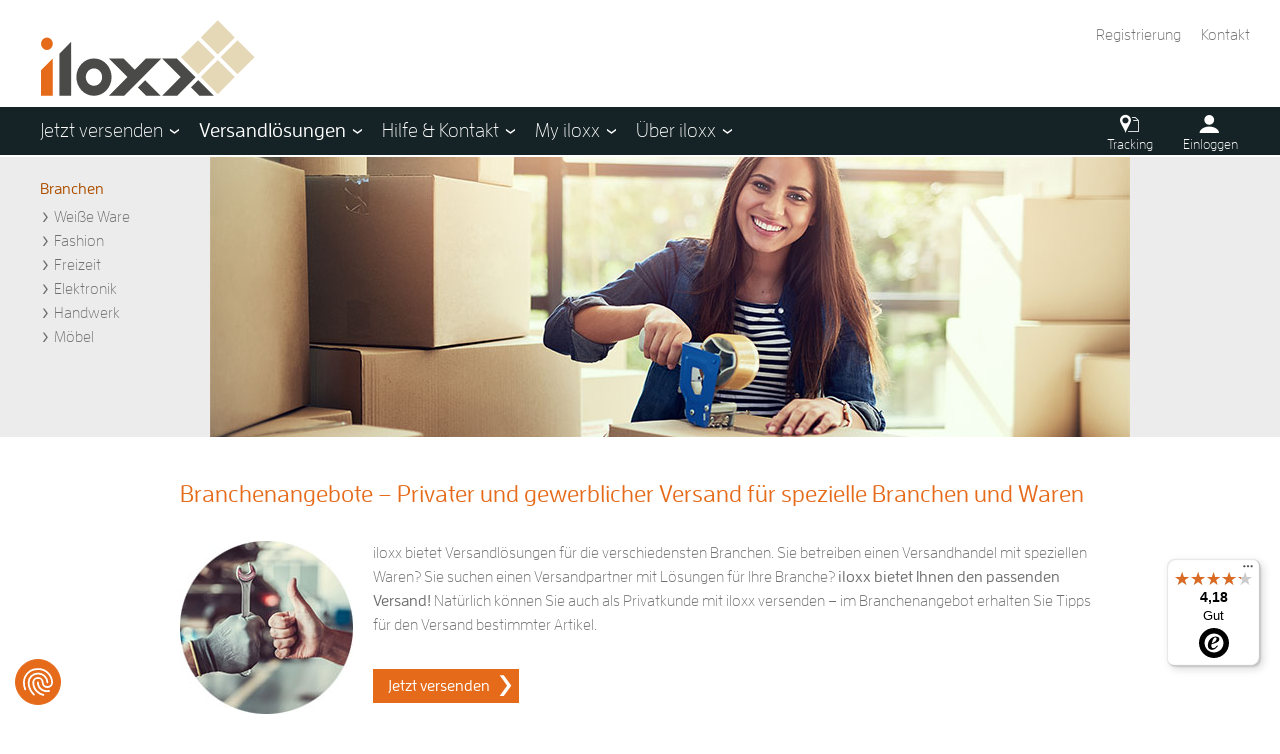

--- FILE ---
content_type: text/html; charset=utf-8
request_url: https://www.iloxx.de/shippingsolutions/sector.aspx
body_size: 37202
content:


<!DOCTYPE html>

<html lang="de">
<head id="siteHeader"><meta http-equiv="Content-Type" content="text/html; charset=utf-8" /><meta name="viewport" content="user-scalable=yes" /><meta name="format-detection" content="telephone=no" /><link rel="stylesheet" href="../css/responsiv/iloxx-style.css" /><link rel="stylesheet" href="../css/responsiv/extras.css" /><link rel="stylesheet" href="../css/responsiv/faq.less" /><link rel="shortcut icon" type="image/x-icon" href="../images/favicon.ico" /><title>
	Branchenangebote: Versand für Branchen | iloxx.de
</title>

    <!-- Cookiefirst Consent Layer-->
    <script src="https://consent.cookiefirst.com/sites/iloxx.de-82da28f1-200d-4422-877d-93c49a4d7477/consent.js"></script>
    <!-- End Cookiefirst Consent Layer-->

    <script type="text/javascript" src="/js/script.jquery-3.6.0.min.js"></script>
    <script type="text/javascript" src="/js/jquery-ui-1.12.1.js"></script>
    

    <script type="text/javascript" src="/js/responsiv/keen-slider.min.js"></script>
    <script type="text/javascript" src="/js/responsiv/iloxx-functions.js"></script>

    <meta name="viewport" content="width=device-width, initial-scale=1.0, maximum-scale=1.0, user-scalable=no" /><meta name="description" content="iloxx hat die optimale Versandlösung für Ihre Branche! Informieren Sie sich über unsere günstigen Branchenangebote für Gewerbekunden mit speziellen Waren." /><meta name="keywords" content="Branche, Versand, Branchenangebote" />


    <!-- Google Tag Manager -->
    <script>(function(w,d,s,l,i){w[l]=w[l]||[];w[l].push({'gtm.start':new Date().getTime(),event:'gtm.js'});var f=d.getElementsByTagName(s)[0],j=d.createElement(s),dl=l!='dataLayer'?'&l='+l:'';j.async=true;j.src='https://sst.iloxx.de/xxfpkuyd.js?id='+i+dl;f.parentNode.insertBefore(j,f);})(window,document,'script','dataLayer','GTM-K5SXD9Q');</script>
    <!-- End Google Tag Manager -->
</head>
<body id="masterBody" class="bodyClass">
    <!-- Google Tag Manager (noscript) -->
    
    <!-- End Google Tag Manager (noscript) -->

    <!-- Cookiefirst Consent Layer-->
    <!-- UM FEHLER IN DER CONSOLE ZU VERMEIDEN AUF ENTWICKLUNG AUSKOMMENTIERT -->
    
    <!-- End Cookiefirst Consent Layer-->

    <form method="post" action="./sector.aspx" id="form1">
<div class="aspNetHidden">
<input type="hidden" name="__EVENTTARGET" id="__EVENTTARGET" value="" />
<input type="hidden" name="__EVENTARGUMENT" id="__EVENTARGUMENT" value="" />
<input type="hidden" name="__VIEWSTATE" id="__VIEWSTATE" value="K/NLR0PY11fYkYr75wZQz3oM9OvWQimxM1SeqyqxCCRH/OgJ28UggP29N8pE9XoK76Le7q35tFcqaDTZ81MAyj4GjaMRTopk3Wr+NvZ+2zoL5lBLdDOdM36+CRr5l8WrAyQeCtPsJ4aN6nEz2RzEIgZiE5fS2yUPt3ZJR5yPmsd0XPUj5qKAcG4hbWLzOlTBtXckCD4FtdqQo0YJ/pJd6dzW/BZKXzFEI8Ka4l8kE7kS0fgg13Hzm77wgAxssTcUS2PAz9H9EaAUByO4LkMndPvkler5v8Qk2tIFDC9N/az7TytEnFbo7X+vrIIt56b53udl7IO6/2RCShQi/AOjDw2YzC3reU/OowEy8m5CImv+czjp3qfKMfm+gNi1AS306iJcg3GaXfarclynoo5gCcbuVbyhe3QHxQ2MoF+B1xBz+6Q7r9Fc7nb07DBgvfiZq+xCdfRZ+g1TMr5pMRDgo+jG/PbRMW+suuR6+GutfZWHSjFX1s3IQpQmkU+ArDE6sHS4l0V1U7h5naNZ7nHE71TTR2lg1iaYhs3+vVk0Tat/IyO2UBpwreiH+2fHUzVYyp3G/zPaIgrBogsul9hob0MYuRROvkd/8VDLqFDt+/U36cIXO3aLFH73VwSVjuAb7SYVuWxg6DcvKaQFdXjHHXQwjydghe++RL03+Ci1i0h7JjjgB9pK5+9tIGlRgXb9EnQkM9tBxrIHXPNvUf9v/cN2CrfkFmn3pp6gATxwpzm9rwEmYieHeANAb7DS0dC2tBXefH3CGdEic+GhUsqUEJEVe1BvrrxIJOwyKdyPhrEh6K/JkwY0iEvtKM4GMvM6+FqA8fZsIuOys7cUwSvSTjSzab7pO4B5e/FmkCERB6xL4nso23iNI3Gq8CcRcGB4TALZYjsftM3F7bS3cE3pXR6UcGPDc1V81FhalMqkOhLjJ/BsWGs25jKuVPimAjhbJuwr5XCRBKaml330JbdavAdg5zd7gCeelByiaYfl5RxKkcmMMitCbmoY0/6c2WIH9ydi674iO7XbDO0v05bNxVQTc072mdYN3cln1VMcrmdvmx04gzUQGFx0R0m5anZFbEID1uDB7+Up9RB2Z6Hkh0BLdmswX+9x1nYzyP6pwGkViKbogCgvSiMcqSGJYuGMV2Hccp+Y/[base64]/[base64]/gFXkMIyGH7wf0tG5Qte1ENevDlw0xHKVQQGwo2FSjteTYNbRdsD6Hgi2R2JGAKyD1R4nEdRJwTC3MBi9BjMMlf03RqOqKdrsE4nGQgZeEg7P73k2Wzvd8ZCTmJpOcnC+W518a/wAiy3wgqN6UH6c00UgFWrV3O3y6oYuCRLObBSAFEt8YtY6HRXL4TyDr/eatteisu/tPGtDeTvUH4qAGa8+EmSykNLR4NkJqSA0yLX7Wqw58aBE2Ua+X+bqA5fQiqD+R9sxw+oxvIiG4upbg4qniP6agEJJ/[base64]/k4pyZQlh7iMgi75/7Jxl7cnyQi+B4ginmNDgn7ZymjGZ0tKIigei7LFdVG1GtRtHVraEV4toEjMjY4rKRogygZO93aGw7A8J3vXkK3fZc/T+xI7u0TWMba/dhaJRqky6SiLwkwvTJPF5WLuxkiYhTuuaOswkvSYPlpa1G1U7ujyboMaKdgFZMV9VM93q8bhDqLoCArqxD76J8AUciRRVD5Zba9f5rGXflRICq0ZSr7DW0e1EBtzEfRkzx+lbbvks/EycvsqomJqKzufMKczVZ/2yJNFmf5f7YUFbQTTNZHft5z70fcJwG1WR+jhX4vVPMGygBlD5MfjSOJSzHQPh7BiW1bx0IVnLi2u4WCg8vSF6KFFIq8R01aWihYXDzfhq7rT+M/gp5MXNA7Kw8g0PAwku4D+LOIDLffj6EsOqI3ODbNZCNfHFJ0SqeLpW77Q20PLYC+hZDL6pOePL1lvZyx3lYuAg1i7nZRlNaFl2p7KK6YaUWdBV0IN2jeEU/OixJ+TK0OW7UqC+TKO+OYLOgT+Mm0g51//XJIJvFuJNi1Ix+9oGRPVzKdYIauXuXcOvs8Q/Vs9FhythvJ4b+0iP7YRrljD7ucUIbsxU/Uc7IsxA89hBLNOjKjwhXdrDcdSzH3hL5JD2n51F/YSXInYwYk5V+V7UzOC6EbcId+WsbeltiCpkREra3LAY2xjZhAIT2j/s/[base64]/[base64]/AG1uOhBf7MzM7OK9tBOEqPDGJDMYbPD7vWtfwhijC9PT7qSFULRkUaDhVYmL0m+b8ID2EVrymgJuwv8XjLWcC6WlCh3KimQUAzGH0D7LkDNKep+VB4B/f1qX10tGbYDCVyUADWfuo/ifUUomqqtm5HTjbj6skjCTYz1VkjLbCC0A+ZxQloDmu6wuGzz4P6ay67cyOu1BAHpFWATdAASp4kImbiGtFeRez6ZQlVCiFfl1MOO/4GLjuTHeaYMf9H1lktulJLfQ+d8MtxIwHpP3ONQ9zY2OHSF8s6n2CoyS8AwQB/qaw5zPKUozPCMDdGF/hFDQn2+YWJjImOPjtGYS2LxX1gdZPhNjGOvxik89fl2NeoIKM/HrRFi3MisUzyDMhJWwBwie1E8TM+eoGhutkUxRKwiTNdxbT5efNKlk0FL8dD4Ue1jATax31E6JO5iGVQl+SM8H9P6v/9W4c2eEb3/PUAcKZIoBjN2e7QnLk5baIh9WMm7E6rRjwlOozxWTYNmy/9lGRBvOH8x5s1QD0uvzgWN+OkcEpnXtEtuF9ypJ+uYVEyErQFLEl6/Uln7DLq0NwMb3zf5esFEbRooh7CteDpV1bhBCjry2dCxMff4PYyQSb+JTrFepf5u8TcVmcyC8puPYyUuF0UHslxBU/P7i0VJN/vBbACc36RECQI+rpc7FqbM+tsQSiKpjDQPXl+TpmpW+JfhRS1WgSvPlf7cGOt7r067zzaiGAz5oBlkfrPX6NMF6dVuvNYFeGVmBhVgdN7XceZCsVikQjPxFjgnkGXM2ysKE/YHuVkHt5x2Ys88r0jrCfZIA6o3CcPDMHXyfpebTcNeIIL7OiaZLUfuUAND1UrzXUb1haSszKMgwQr2O/[base64]/D4Rd2dvO46tFmuoueAAxm0LyH3xhG0AYGXiww1s2bDDxitmE+gsLjbAXNBnnkkVA+Z3SNl3RnsTOgFWC6DNRaG7EIe5DCQAFMd6SV9jxHptt4VNOTRJ4P4k1DktOjh53u6RQvW61phztNB/Xf/8sD7r2Lgtz16CcvfhATjtwvIqFOQYeyudvS/S5z1/wKiZbTgX5ArU7rjsRuBJ1UF0rE8sr7A1NUhUnDXSabBV5ykaiYcq8ZFadPV6eq3encLuwvIjKrCePHiD6KW6iXsTB66/ztvsgb8x0X2eDHwNlBUYjXc4dxiWLrhs9Dz/nRCj9q51RVJJICRf/4bjEeci4w51AHhqTOZ/3nIRmLSjWTSaMwRVcs5bc90Cqk3fg/VbDe9GPCr/Z+BV00BiLp56phi7BR4gAIOCkUXSdRRU5iNFfkzL1BJp3tK+04JvyXOFrgI2MjQl1dT4/uMlhyiruPrvwqrtt9Odr/P2NcHc+bueur3+tag4AzoIWbbcDoTab6Xg/[base64]/Mb5JAlqEP2LLKB6B89z2umeIw91P8Epp/4A3/[base64]/XyRK+me9R8aUnDWg8jhzEyuEYFvG9ONO2/X7QyaVWEz1sqLibzDGCeUUBWm+pL289oQ0TaNN9l7vKkU1ROzBdE7fjJB7Gkf+OOTWL4j0ZJKKO/Ld2LOSzBK1In2//0Vr694yviYiyrAoiw/WKmJdZ90EN6Lc7psNgVpl7t7I1X4UK0i+licGttDrockd2u4Jq1ln8ZdzaJPpu6RkawiN2hMWJVHoZdDJ//5eEw7WQiQJufaiGAb7G88KeSEVKUEh+LAFfz2LYM4Yk/OgVIr0EDFSP+4jlUlhfD/gfUQM9rtVHWEPNPwE+CTYIzR6l7VxAI18nETV62IDrEPUr5nGJ72CLZtkIreK5K/CYazfQFCyRnd4lKJvNN0nTNHqS6gstmzxbjnxAZZIpuR5CsM12yIDs3ZzGR71MKnVCn4tuWZ6pAMo+Qw3NxiYR3RKlPGXvMoAf72dXPUNak1aGolFM5NHdGbP8WEcxNTZD2Rwh6ooQiDxc6agu3p5nlwykvOpmW5chAHVPAMd6wb3G+An71+jfK1HuSArb/ncbvOiU0zhSZHjn6yYPsL0WR6NNXkt7/OtOR3/kafmrwxAjimfpvWIJapoQT8OY8vJeOyWw6DV/z2FXZU8gJNRBUEvrRfFL969C3FdghHDY+9FcQ1NuSVffZ9UYgOMx2H0PRvbfFy4ugYRnh127JVY9VhRvNGrgefzdLdmBOeNOmga4q3W3S3p8A9XS+/[base64]/x6n+YHFT6qHH/ELufbwkyb9AOM826i0hEV7ZVqGt2nZjal00teQNTZI2Bmoh/Ldn959NoxZ3N4nkQfUfu8h6hM3DBjO4GMi4AgLqwftyJJt0zb29ApzJLOkolu4WcRiAXD4LixLUGx24/zXfr+sEasl8SgIvgRW4SAKTrnu38qbPRTDsLfH+ygYLlqBWCeGKLsJCWsm/AtoDo4oJLz49WVedoopBJUU0LWJg0qc85A5mpwx49MKpYtd8UXN7Et0YllXQ/4G2Gm65fP2M9cJwjF7jUajl+BUpevilJSqa5THZREGk5/[base64]/iOrZgWDOvjYW5pUQs9HUn9ESpKR+Zw1iILYKB2sEvD70x/dfDis2GwtHk/8bV3UosrmkvTkj0X5oxMthQiuu5Q7724sx4Ql4ycs4/FcoblM1+6sJzwmPRjVinh0fB74258LT6mAm0VuVOrKZH4Okb7D6eQ7xJb72g7zLKkcShpzm04LrWYu1CZ+1ZZFhFdanYAhfPRzZtvwb+iFX+5sF6u0ZySwvPtKXVZBaAUKPzLtGG7hOFQPpMvjc/kxSTxeojlsNCLQTaKJyv5VeQjMK2GHnAKab5OR9+2C9p+992t5E+nhOkVWMj3hqHD/PW5m/CgYXSHqqqIqoeVppSjcK1OZdPMrEmCuK1m/2u6MA4sdaF98kYx0ZLkAQKd1MNA4XkSZSdUgD5EXgx+av7bzDBEsz4D6eaTNaIEJOylCIH0wcW02wSR3qp5MstKSzfvq1k37/VdOdDGiztqspPWIU/a2rTP1IolKZdVW/h2RHUSTeagRCOy0kNo1PmAeHdwru254/daVv1mMP9GtcgNE4HxStvC2Blid4W8XQHRnzspu16XC9DTW+RCLtoXqER3v/Hqav/sV1Ye5h7PY3HoeCzADLGpvHbr1wVb316gSQN6EP6+PaN1cHwD+ju9JTfpMU9kZuDovG79M9QadJTKvh1uCSS1Vk3IYhoTgcrhmgbv0LufAXq9JTZzk+igQ8osv8M73gm7aqTouBjSwcRAK37LFWsPasZCMX6H6U6e0zf9lFMdJpyvf1u62egtl9IeEW3R3V/Ky6/A283ohztuqFvfaJlOgygm6HMcP+2brHugiKkVE3EsSLmdZnsLq/KeD+q/txMRoYnda56Pu/IK5uFegdwEM6JYd6cketye07aFGoZUzULJ1Zhp3ID9SbIYLDDaOKNWd47EqipYKiP9NkCzVCVAGjBECcDSxSqWiMlenSCgO5OlCUbWKcZmwixeyBlYljj47FpHjeOLKa1QD2c1fZc2UtmnUaGm1fXEJzC/Sh47e/0D1az6qcDyem9EIe1zuzfh+5+BTTdPeyHAukLXLp+OWXgllnRddzY/QDDqiGN3saUoxf0mbLLIt3iDVxo7QKWoLljefERb4R0N9OAHpRcalTdJU5IgcSyiJQAVyzdAcDOp4mSiJ0ZzJIi4JklXgfS46Mi+cKvcfd8UJquGF3KfK7MATuuxwKghczrmp2voPvuITI89ukYvAVZ8RDnQfApF9C4xCF+kReAKMdP2fKXkSv4Armc736T/TRWr+dGCwjWWJxgb0w4Pidd33zYxgx2hLS7HndTFiPyPflvccn4Xdu+sEc24NoHj9ns8zjRfZwectjEIvWrbK8o9UmndJJBX+2lC2m87++JwXcoj3C01apdOjF/3gBC8kMOJIbSDVBLMmPWye+XjdlGeRElwNcXmS+fkRHJRMVuWOqNJTmdUL4gD8cAyVWq4oCWUV8NwMazxijerYr9Mbx1E7opxTxsfrR/gtHVE69j93EMPdI6/wOiBCfTjqLzesvX7dh72KZD6+neOaiK4rWspcT9N24xYBDMhjjpCqwSbPa+AbsSNzo9YfZVeEf93vYORCtbyeUyN1/nvR8bx/GNxwblHPrydcbaC/XuNUHq1OpjXJOmk5tCYZoPUhmA0A6nijE1wTGJbfeW9R66poOG+XXeGWbSqbmXa9mXZpiFtaJN0B9mwaV5HGTuLXbYYcH3XbIUshlpDPXV/L2l1zduW2E1OlYoAY63Qg+ZCHNLZVZhrBR3e0lZPZAkEWL5fySAtywMttu1JdtFZeMHLaMKPFOwkLvSC1AgyqoYHxfXm2dFBXgMEfY2vzhKm+zzAngFxOlhA1W0qIp/U8uQD35DedtOSPgfl7Ni9mgyXsnttdycEsCWQvj2E9DZpNGl5tSESaRskvrrPpblWzj0L9JbExhgoTDfvS3eyIkKUGsIB8j3qXht0DRYdRj55GHYyJAXUWrtMlEuXZOOnVtgPDcvbJWDS+E1StZGbylgliHIWVucArZupGFs4Bh1w/QzfoY2BcPyUT8Q4XJXoBhB8WGIYqL/eHWmCwMa5u4rwEWAifAn1gcYbCRRmQfXz7DYCki0bcDYrDBFv4+VkvQnjWoKwZvckUNur+Y5V5OFHm1sfOfvlo5OR9+K1LghWjTM58gKzeC7sTHzgPZpN2nUgSSsi5Z8ddehZmnn5SvWHO85/yNC8ObqWNvwCtuu3UoOL8Y26t8BjVVMRlhOPDEmlKfwOOL0XLtTd/pq6UM65ItoJvJ0/gfELo6cr/[base64]/oYnLSB0nH4lAhtrshh015oXhnHS/LEzsGWjdP44vDqz6ppSEsyp/s7MvuuNDHLcmQBrn96CYMDO1Xl8SLxjjLl0zXTuxqZ7y1z6LmP3/4cMN00Plja4ylac+2yCFJ3+z3P6NRrEKHODyf6rhf/XGPuiIO9df0Qi//GzgSox/xh3i54ZJZCRBUzZjMGdyFw22eEbC8FNFiKdnM4WoenalodMCY0rQirmJATXDTA2s523/LRzDmFL7ZH5WzTS2FOUqEVmX7oG/YizbHn4vw67kZ+94zteWxhoN+fLmbWzOLDXRdkapkN1Q22/FvIwi63iqX7Y7RykeI8bomOYRPtHP2EHcK4LRs9N9peGE3UjnJF5/MVRH0P4nqxYKoV33Cak6+zxKgpDuZgT0qUKln+nyHXzhyqdNZxulXP5/gic0pbAgE557uI7ucpx+W0as2PCBHikOJ+BmtOl2JMKzTxgR1MH5LmdVxiPubframOKR9dgnieXQ9NzXMflSgkYBq2E4NdK9R5GuFlmEP3mMCBdxsAuZRhnpPTDWZ8+PXP7s6gwBcxGu1V2K6WG/87ByzhkdVf/URL4livYLMZflTDA9F9ucVno43cHsRNOcLds3soXyYgDHx2HgkP6A25+E74R+v5quZnv/P60HPRK4zGjVGef0FwYwQxqPMGTCv0V1vfvDBkvWzYFk/ioJmuDMTKdti5Oa0PPgSUR7Kp/6Kz12M4Esz6pfwPlQYIpRenVzREgWUUa4QI8CQyCjlZTryo/pDo1ogR+XKkJe23eunO2+wExQO0rIozO1BCdS3nDWs1sMGMTPbszcbMCYg/EnFfMG2Ikh/8MWfh4rAxnYuDoMTVWBGZDxT7lEvRG3Og3I2hAvVUwQ97a/C5bKOmZ9jz3TmZd1mc40NHAZpfmhbZdw/bJCVfJYy+g48vWyPQ8GZXCW7OD0t0eFIXXO8BHssN6YY6t+5HNlSkNZNBAfnI/7TDKCv8RgZ9YjKr+myE+CWfpBalNeJnzCK12WT78co4+T4VW4TBJPDYc7NFdO4cVNu+uA2u8YXewVipjxbnFE0WbOm7NgDb/i90lmZov3fk3OuxPyAb+6HxSfalTJD8ABh/PRWhFvMxGGiazUoz+dA/uBTMYALENFySn45/J9iGPOseRmC7RmZDCqNnFj60zkv300bydjA7o+kikOByxrP8r0i8vymlHtKtruoGYv5IoZKxFM9otJDNrLE3X9y1JGKa1oWIOHhHT4maIh5P00jxXz3jCbxro645UGiPVMCCgY2YNxbXN3fDxSarHWiU3U5ofgfPD4Bm1J/GcYER38JX7k0zgEeCpM04e3Ttx3lKndw615O8lw12wSfupK7zhG0wX/9bny4s+GWJ+29RVPlw65e58iNs++wBe3HBHyTmxYUNOCo5cyqrnL0i0bEL+qPyYu8/nPxkKvMIw0kOFcAsjLdUeHJtv+5/f74rSLcCsCKRBznH/rmHqXm67NiPHV2q9lPAXlVZ5BaP5EGK0FcEXbNSMWuRyfoMLXivKjdFTbcEKuMI18U49vmUEqObNBDpNFw4q7O3qtH3+Pbmge/JsSAb2cI8X9xJ9JVfSCOS/B1a03HptgSfaiLIDPWHn/hSfL7o/fBIAhgIspNx7E8qsJa5Q2MdlM9rM+1d8k5eAgoGXaODrPCl+DzZ4TXml7vAkPubPpIFSoh2VYRom36gmHLGV65jcBDaZHXaGne4rpRenlLRyX9bQ0HBoRnj0I+XJnc98WfEFiLhG0OkZTnVpTKvxkXCAhdYjxo+PdxIVsVrSNp1qJ3IbcG/Y7wUjU+YlgGtTuN2exzpP42+9Bg/[base64]/T3Crvef0keHpnJ8IU7pcAas99QdVJ3YxbybhvguL6NSWVrX7KKUMGg+aTJ+j0HI+zw6u73YSEXJ/ltIn/TrvXKKul9/VNG7ZkBCka3ScnH+ABxCK1CVIs49609SY8LWCEe2iRg/jV2UWrSqNA4W2QP5NrWwRiCWF+cvdYAXyiZf569lpXaZq7ptMmF3Uv6zzVrhRrOc9gdinz5+XXU0E7Xf5k/Orud1Gv/nKNm/DTUYKAIeiMGJ/Ccg1ltzPkSrlSFiaImQl3XTHmu3vmF3gHAbXjpY3uYsi+qnOwMG3yBKj2ukXsTrhJamOIxjr2xOTUwxyp5rwOpP+JZy2K4RoJUb+9TCFvO4jbKMrRdODug7s7WNGdy/wS+nfKAemdxrLh9sDBvfTmwZMdJQs2F5NMBoxMFXNX2KpXzuTdMQNc1ttnBBNjRvLZtz5ViAHSPap/GeojQgbdzjzJPNP0ZRmMi6xdyvRdhdOvxCq2uRhJts75/n6MGL+ZcwmLqmKr1P8RN2eUr0H8jO+6K5Qkw11nL+3MTBNaI13SpxG/[base64]/RaWSv6SUt+ido+xI0+f7WE8kXlDoXtelbUK7yMTbN7tjF0cTDz9JucpNTpaM5rX9tZIzVMV8yIyT72DzRPVZgt6MesPHIZOIvt3sg2qqZUZ/TvKHTCOvDUtpURYM+LQDXxl+ehbDzapXBCI0PumAMkgm/W6+jqTN2LGIK2dswMHw8fFa5/jwAY9ngPcW/652tX8bdLZexA4ICOeWLDLBqDO26Nk+02bIM+hZDzeEKq1EFKXlXgATEmT/BgtRo2mH8lGHDGZMSJGtY5daeZ7fZ6ZwTVk1yDbHDrQy+pU8+o3gWzb1+bZYOTX/vgFpHUh5T6AJUjYEPIgUnLFJ70GGXUh3GGx/vlKdtYPNtr0jXCeZ4qsn7iCHNikIAEOpaqooWFEADh4wuB22bvhWgxF8aNNLz72SiDPfmmS0Jbj0RrUmf1VTdlUWXHrhZ7GQXBR63kz18//dhxjIsD9jKOr+Mr1nVsCpHBeBcWcp/ms3EqNDy1I8KhYj1x/O/JI/5YW7jyXHT6zcVNXs8g4BzQ0tMfwLlmFOH974ctLIao/w6/6hnT2csFajqxaEUgBJxb+/n65aw3pDrW5+FVgVfZNNy+VpXKEXf1dy+QN6LnqfzKqrk9so3iF/8S2pKTObXckPxP4vJ4x2rFUK2M1G5Pv7sKgwbMShI3OhBM8xuCpF9CNMX6/[base64]/r6IQMRyZ53+MpjBOpI3DoYeiaL30it7WTO7+Hqk8nqJ4GiYzSV8tF8pzAFjtcs2VKKMNCdeimOQhxYjA+8n86UglUrzFj+/fcv7wjkoQVQUyi140M1SHXHJipO7QtQMPEkjEqU/[base64]/W7ZyNT3REDbYBNVP1Tq6k2ZY5qyuhnowKCjie8DqgRlBzmQsl2T//DmneTPSENAvfDdLOq2ODtj3KVnGet66AR62tQ8oXt82BraQmeV/CVB4ohKLTirQNY7sp0alawohlpu5xQ42ZeqakvMn7Y8RjBrwCgl2Yo3PngMrt+wYBG41keoDNe/p6dGiuc+pju4/+0zo9EeqsCrJ1Za1f5ut5MK+sZwa7SHGLqzMnRY6eE9T0ZV65elOtW9H6OPhHaUDB5Gl0QPmg4O7e/TlSC27diUVOvnH62vNNOQExb/OkIw0f2AqB4BzMPYgnVy+IiothVFeLwGgdi8yusYAVkGhuQTzSh8IOsoauLcO+In2zHJ1gTRA16o5NpIXBeElgRPPzTnx2z9rvR/1MkUB8yRur4hJf74Yb+jU/Bt6MeeW4axTq9Drz7ynJPe3sZ4EcV/R1c4EG5e54apybFSfOf2xKA4eOoTjsw21SisiSaZ0j3CD0V2BpYt/1fQ2LJNg5vpsvchM8u0nUl6jeceYMiJ62PgjrboyeheAhGsxtDHz3qsWGsyfEwdhnQMcJ9w9YEaM2NROAXqAzslikOLd/X2NrLsH5QWr325CZWa9Lx9eNHRE93e7rpkfpK51OMD3cmb+M/HgA9WVX9lJLwJf1CrxcVavjRQ8tZsM7tpfjhl9DUvzObTJmZJhW2GkKwt9tU7OXYevfZ4QXq942w6ieJ9sW2bQM4pQFfR3glc8samO645GQEx81kvNUZXTIgV5Xhnr7nWR6knQnJKqQJO574SIDXzPRNjNUMSqzZ/qDOCYuZhqNI5luHWgulpDkjWqnIoXFF6uisvjbUitWPmmcTtklSDsP/npFDmBDSGMw+1NkgGifG5F7vi1NtSkIS8/19fgtvFnFtO2YBLb8c9peAbpkIGkgXxoJ2BdV0ei5XU7BeMD9DPzlwfZy8+oCKB0rYM0WDoDT+IpOXkOAeW5App3GD7Gl/[base64]/xJQxZB5pdvxrkuB9l9WXtqYlin18EHqCQemlsFLvy8p7PAGa/PXDTE3genj+n/ZedOJhJTGEM4rcrj3CgA2LHzKuKkCpBh1DdetmPxnXYuoAJj7s2LWyip9r0jvrJrzhG7R5ULMvCSz9q6hnxCSFUAeOoa59lafN+mofUSsGV9ixYA2NLaZaO8QKiB4bcWDaabISNyEtM33jREH5aCEKF9HyPOS+MUtW5jRNO2Lwa8u4xV/0ssygW1C3aq8wfXJlD/thbs6sKjbrbiVlwpyZqEt/QuLIaw2KGYKtTb0EwVyO3i6jdqguoE2HCWZXb6WX+eTDUg+4tQ6ZpiL8W4getMz91JTGn6HvKeDT8OPIz9sOVYYr2xgHD/n3Iz+tjmgVVte4G59GFI1A2xSh71liHny2rPKl3g/cQ18ZSjJAXUgrTiYkBGCRP2iKWxgv2KgqRhQpJbnYJ64OX/F8TJsrqInthiWezZRYhrYypEVA3blTDpDX2Vgt7f9RnKYtCo8a0rLWPyLIFeroEMNxHBGL6B1UjNIULBT0Fo7NlvXA4EiBj/+SOkKwnzA/oJWO4lqUTluqkFP3dom4kXy7fxwcd2IjBUBA1njxABMxCqNsaYeKRdrhvq5OJSKKIDyG7LavqeARvl22ONaeoeq3MLAiqlSI3ZalTf+lojgLHicwyKxamLbmdXoEdXF6I2+m2gdS3nsDJAYqx/oG0vThIZFM+QGhfpBbaiz0tuMhnHDpULSEAI/2+dABR951eAgbREooM0iESp8vdfgTLTOdoMFU9fCqvNigj50/[base64]/20+l83D/bNHh6Ifrakgmu/9xjiAY+aUmIDIncQ2Ho3C2RIqTBltxIArMlKEltpdAqdRMVjoQefwMfxwDlGXSXBX/zCSOsvU1770VpZ4gsAzC4AFfs13Q2LLkPUOnRt1f18VcwCa4oE+ZGirldkphamBozV0WxjSW6kQymzyVg0Jv8mdj0JIXyeundEm/TC+4GSioYCBt4kWdI5gRagWYgyMit0xoPhTjBGndriMGJUJM+W3OSpJtz8c9nxLot2brGdxDWuJuwiWjH6JziTEe0ROquHVTZK4Dpt8RgGruOGEkdVWDgla+FOVrXpvp6chG2fzzzDkEbCPfr4Bq5SX/OKFQfzqNAtZMEV30wt5/Pefc6+8cWCbAKSFH1Qo7RanEHtI0hkVyrIKaXykDyscHbTDgrEnSMEQFKs+p4qnuByJ2gTz1sGhRug6nZ99l75u/MnWc9F5ze5gEpqAb5x1kOHwvM7MS8+SCK/[base64]/UXRXJ7KznP4CbFeOPhBFwQNjDPuyBBk5KoIosl8Y3QAlA5+u3e6odf1+cshh6OkgJBNrWPDAXBu2LAKASJXXoVrvzGwC3HQ0i4UubjNjyy3g2BkoPrOxisquYVcLYiQGQU4cGAsiy4214P/+ahzEpqZK/5hGGa2tNJR/bDK2cLKQUNT89cHoznB16C277l4FzNoOTI0JDKF72AjkA7xPptv5OKw2gBgiW32Sc7JnLKqhP/s3hgfrRyEL0MRc39161iDgxiqlYqOXU/tVLWizK999XLbhKtvOD1yne1UvTF3+YBR8fRE7c8Mc7q32tt3g8vZHB3bk2lKiZRLEz4T980SJd1+quf0oeBAgNd73QA4tJEJxwQKvWFyZhvRJERRwCreJ7sgREzz37vAJzrRHaaP7/68N8lUMkHDrF5mMin62/LyKALI9f4V07AGIncKRs0iLEKogDYu/YooacDsgNVO12E1osAJaleuY74lAZj56HNs7JM2/4U00CMkO3WhWvghj0mTzrv+TEylPUdsJUbu++kZEVcudqET1EBq99FzekX+eSW4/kuAy/xu7D+YmIWgOOiSN+52I6C16f+KuiRrlwQZpvt75wJ748zgQSrWsVYoH++VUnK4RJZufq3NB8Li4inCQpzBgvWG59TQS48IfHEDFV5bu28i7ucAeE7L8N2lv4Rj8oUlqSBdUk6BdEWafnNhem+jbAu78ubQS8yiEBCIIxjjAfaSWjIo76jFPtyQXGE3Kf9e/OId0uyGJ6BpAgJTvccxMSlTfKGgNrT3KDr1ZZUzANLfgfc1RyyPirr4mIZVvRYM9Bk/39fRN6d5jtBhTGS8vvOUKiG2vZrvooHOg1m4AllLDVAjI/MRY40EsIFrTOe7FmkCi91FSFNhY1mNgKy6qGmudMNCCQbRBDm9ZaGr6Odb2U3CBB1lp0Y6h/hbiL/lvCPHdfl/UmJhVO9sFRt4BopDbwwJ0WzvqJHyMrxS6VuU0sJARFJAcfchVxSZyuTs69mTelA/SM8MW/1OxBXVPOWijFJNRu8S94zhjuGt7xpvGoq3OesD5EIO9hHJpX3iSvlHitltaQpc2nrbTe6QlfbYaiQu4Q3wXULLW7Y8DKkuLr2egJ/Hyp5h1Lxyc1Q/+LUCN8pbZdTozl0S5ofywBiqkm0sCjFpM+We+CQZIA8qkUkQ0/tRP64NVlUXNw1p6GHY7eo7xBkb0KxEWwlkA4iuTcDeC/yRpHiokD5Vizv3l9q5NUGfJH3htiy+Wn/5DY/rklORkbP5RGn6yQyx8NFhlC6cVESz4wN6revshXyjvgRwSi4PnyWq0qgyqQBhZS2IxAv6E3zdUwT9rfua0C/ZKLw7vygN6IY/L4jQZENBe1vCMTNgB/eSzNOkYr78yyI1gdubC5D4Cx8t+1yhM1m9qqvKLgr98Sbr3nZfhyvGAiKZGpw/wC0u6B8ssObxToDXe5K5NNoqcFp1UaDFSr+MLm1x/H0T45tb4F3XMsW1MhU8yFYVe0HfiuiGPN1USNoM6ZLRl1JW/1gX+39x7cTPZn2ghY54flKY4o/v3nXF85czDJ/XBv4hRd3cQ5+sqt85Vzx4aEnbI7HKHRd/WQmpp2qv4OXj8JTONWzMYWn21GecDgKwNUUSxe647dVtkqBDxX+gavVTFlgRg1IdI8pYMjNsie1VbsX0sVLeaSbZyeZ2k5u6ELtIAnfqkGf3T43E7i3mPpWQ+o/[base64]/Jy4iwvpE6VaXmZlg8+tdI1Z78omBG4nluSgQbPrwv58pqLFilusv5c2eeEspqI2pq+Y8iTT9Ne86rSPk66kVX0UwETkPcdPDv1r9dNdBvP/nqauKyonoJevyjc12fnVg5I7D6U/[base64]/Y5tq/wrqiU1O/X0x/55uqJ9pYtLYxjWbFEgTT/kt54B5Ml+Ftzd4Ks0UDU/CXeQdouSA1jh70fjyAYUndoff+3UfTsHM3G4PUTpVu5kksJPGfFkZdwY/LUDWh45AIDLVkjDUSS7U69lu/ZHe6JHkC86xXpuB3yAtWYLzXWH8LqcofytX4Ypq6tk4hmJk4RrF40CJhkZXZgV8X869iXfjMRzJcQb95yQd9HWGmmJxH8oB+qiGgMPkRfi7wAECIpXVymK/URP3qdBrYjqfIei6ItnNvl9xwXOb3PC/gqxiJPZR5MyKLMrbaRqRr2bI3c6Cc7cCBLv9ezswC9C8ZlSRO5+Ez7ru/FPxj772WLFPCf6m4vfeH53M4tDA0+epwkZc2nrRr+0f9cZ5ZYFOSoAxnA7UrUQmSa6cvpZtdf153NHgFa5jtf/jFnuQgrXx3bl5zfyiUEyyiB6XTn+hoAnIRPXtVLalWEVFRjVtLZ8SkmHJZGIXw1EyiceRSroWSHFB4Vsft5ufgjgv3silrZKbgnm5gNMvLKqhG2kNRDUkgQv1/1EDE1gAGHLd3JqSdj+dgWKZNa02ivw785iNsBkv55ps4vuu2dB8j2xUy1HAN5JUA/yglZdje/Mi/LbsNaws9CGeobqvI1nGVsH9kcs+7VafYiDoPthSeFXzGZ7Vgc7gpJJcvvcD3Xuem62Abp4pnWDtuVsDGXLEosG24wSLrCLMYOqln0t3jzNH8hpKw2hHjGJmOvg3vSVIwy7CXoDKevfls5AvtpWRe9Fmx9R7j3TODBU7RR6oV/WPbzgKjbwhOXjvhkIPFcER9sZGf2cnMEpMfCokmzRiDFk0hJFRiwr+rh5tovGWSan1g1RBSHv/+IaX1r+6VyJX4QB9uacfEiXzux8kenuykzNXEjHO0A3TZwktxdr/ORyDgVmooFkURlV4GpdweX2ZUopi5K7SSQNQkYzA1l4Qj/YBMPL1yHzVNOdBQt6MzrWB3bE8MoFNdmqMB7NXASan9gp7clP6MqXa0O0u1t6EvnJMSQCjkeNTFtrJyJbZFmDSK+s9qTfOixA3ghIow98MPdMfwcfdEtVqeF/Vc/tMqEb2KsbCmJ6gmOQaXbwf05jh7J+DNeI32qzoY1ZMJFm6gYt/ciAFoGK95oumiKQrN+VtIzGrVc86jH6bXJ2UNnTFAVHgqPbznhZ/GrL9kpFJXoiH6731D0CEg0KDw9xv41hC8+cPuMbF1biFuvRh+9eBBJD2/o/Z2xhf/6uV4H3CHIsf9NpWTq4Ka4pQBX3EcUMh44s3tUNo5rD9mxewL+lwdTTPhYQgCfKoVtt4o4IjJ4rUH86KpI0y0HDfILIjW962QgeR9xNk5cCN2i1Q9z39eYPzTltOPm7r2IAN/HQmQgIEeyHprgTEObr6tLliuaeAmB16V6Sv9KNcdzs1OWqDLX8EF+6P5ZG/9ky6u+uVW0OfB1hKr0MKIZG09u5P8T8yz37D7wnsob1N/Z3064sv1iA//ljVNB6OHhtecNSAtMGjm/IHw0vXDEtaGhBOWJyUncJEYPU63UeffXmj/Ywaa/MGM3dD44FBjeFcMd+SDac3FBDYcSZ9PhfLTLVKUll23QwJbEsBD8oozTqxDfDVTHmYPYjuXJGoha7/YdsHHGbD5XJRCErMWtBNAEk0cdo9HKXy7JmYBmDlNSX8TJKshsejAQOsu7pQwhJ93Urue81JgFL+D+pEDAJjIn9PL0uQxhOPTj1f3tnilCa3cvaico7V2p8f5ARhhtqny9redRjSQC/8nLTR+QPZWwJvQ1fbeBXkQ0dgq1MqiQuKuvEwLkYCxmFPpcLzSF+s+c0KwzBcu+EhUHjTFR8Ipqzj+4TlwzI+5rOMevwUQoi1R/922tC5pSTIQc6hQZtAQAnJXS60Nsc0i5JON63jHd/ztJ6dNlBCOpAyXUkMMfMbDm9P+WLWpbZRVXCEBC9NFlFxunCVH7MVIAKAhrWCpczjCXgMT149rhwYY58KdxEHsSHQCevgUFUt0J2Ldj2ZdmoWo/qu248ipUvmZEajnCZdMp4MsvzSgcj5UkxNCqqq7z7UFbxFljgY1+Wmjij7Zo17q3A9Ze4eGis7U65s4wfAr0/MiGm4GE0RdQcPH9QSwK//HEkTSLlA6zTMVtfBW6MDhqPqnOMjEhQMs2i8JGez7N4hcBJ1PKyqwew5AiK7+3yceHFDbQLERc/XFSbxBj2/tvus2308UzU2GvotVIF0rGzBPEDWPRCxhN6rEEdtsCj8+EMii5CW87yef40EdRXCqKCzQ4V95ZYlJbB3q/A4V1acQkIbGq9Nc0qubZdomzaB3FN1vKIEa+AGz36DQfWjhswFlvcqeUnjA64JH/tDtM4/oEEICCXp4p5blSFbPlvEm3/gXx9/fv7U2HyBTQpoqK0SkQ5ik3T3qxo1/G4HrUl0x9dWHu6YobXCHNFf9E+TX7bcgRWo3ETRDZTwD/f2NUa+v0yjfSPATmvMzgeLLfJ6+Abulsc3W0QsmFzM87bwKwFV+AmIj5yppkdxz+chC63IEr1UmD1oaeEG9+0dxBgIjK1hYnVopmL8iiI0C3hqWrwizMeMJUHFXaNedtVkLGHn1qIk4VZ6Pcx7LzCydfi3pKVGvJbC6vMDyc3W4Bcd8tfsd8Z7sHJFIC2/SoUrylMdhL3ybG8NzRCrChqgBPC3uQByfQ98lBdsyCZAVuxc0wFAXIfSsWWWQSyh20EcH7hHS9ggb/ecUoAX3Sx6LIY82il2zK9e8N9RdDfN8Ruw7JaT21MacrsplJJpM2Fyq4doA9Yo2ggIg6KZh88trKrtL46kIWPvaqN/pF4MFsmET1uBtsibvb2ypHI3CWSR7v5ghgB6EftScAhQnNOXXWmaJc/ClF+jHkIwB91rNh0XeKpvLOt5p6GpzZlh3fWN7WrJUQX1g098pUK8dz6poozUGxT5byWWInS23E8D9SRd0wBWIu7VEeNaxo4afHF94isJjO3gxC6wxz9JzuI5j/GuevkSRX898FWx2CvOWhp9iF2z+5yi2d5ftdeJLVJW37E5/+oIojnCTds7cuYkb0PHKEJWfWkyrgyx7234SK9Z7GIWcYrSFOs41/IH/SwsSpXXEkZeNHnzsTQ4iVPW0IRYftOD65Z0gSWVihBV/V318cqiVepAdlzTLB+brfsMUkn1NoZFeAu1zHbcrLDuxbTXlKmM6QzjbjlOPF2ubM+6T70qF0qDdMNOjm+SeyZxbhHzmtuv1bq7uJNDctjJgld+DvWIb+/uEOZMPAseb/cOPV23X+zFp+LCMO4IEpGIuxahNsYuPVgGaq9WksKEGCvBzYgTOCfFj/Fedim1gKc8iSaLUDjxmUXP83nVnma1vT/UblPxlto6GwtCI9uQABBruQFYMPuv6P4Bczbhgzje1Su9scKD6GqjUnk9skkXQh9ZynVgJaYOWQWPfp7uZR2g2Dd9Nk92xkYFR0PS5BTBJA4eipCLyLSz3aw=" />
</div>

<script type="text/javascript">
//<![CDATA[
var theForm = document.forms['form1'];
if (!theForm) {
    theForm = document.form1;
}
function __doPostBack(eventTarget, eventArgument) {
    if (!theForm.onsubmit || (theForm.onsubmit() != false)) {
        theForm.__EVENTTARGET.value = eventTarget;
        theForm.__EVENTARGUMENT.value = eventArgument;
        theForm.submit();
    }
}
//]]>
</script>


<script src="/WebResource.axd?d=pynGkmcFUV13He1Qd6_TZF21aHVo0sQ3tPuCNQhb964U8DN4GKe3MsBPySTaMRoOu3BRMa-YPD_7bXlvXSfu6A2&amp;t=638901613900000000" type="text/javascript"></script>


<script src="/ScriptResource.axd?d=adh3E5cO-su6kssCIGU3RKSaJ3i-dM44xlM-whmn_an5jiCxgw-Z0RuQILIi1IwWf9ADhY7Bo_qwTZs8VFYfjrFidjkVOgZqmIL91TC61tgK4fNdiLWh4UZXHGLx30AAW6TLN5hkk6NGtD80HkM8S0kKpaaPqhwJ6fzLSrGFyCk1&amp;t=5c0e0825" type="text/javascript"></script>
<script src="/ScriptResource.axd?d=dF93vne5OdhkrUhtVYAlYIq44UOhUhn4mFwhwygWMM9gLgK23OO6_eXyc95AVIwYkU62LxjJDdJyek1GTKnnH8zdik8ySbxGCX4rEcxY_e6LW1ZN2nEIYO9R-NAHU5oE6zRQZUXT8liTIzbuH1GtUQHdLdzIMKebCzLq7NXyzYc1&amp;t=5c0e0825" type="text/javascript"></script>
<script src="../js/responsiv/ajax_script.js" type="text/javascript"></script>
<div class="aspNetHidden">

	<input type="hidden" name="__VIEWSTATEGENERATOR" id="__VIEWSTATEGENERATOR" value="A63C7FF6" />
	<input type="hidden" name="__PREVIOUSPAGE" id="__PREVIOUSPAGE" value="EajsxlS5ygf8c-e9usVX-0I35zJU0aMJ8VNRHcDDETHvpAb6XzgqyerTiLqvzOjtlzijPWVH5cL4TjnO5P_7iqZUSsAAzbNSgic1vvcibW01" />
	<input type="hidden" name="__EVENTVALIDATION" id="__EVENTVALIDATION" value="[base64]/opTzDEKcNgw1rA9GUd+CrfV3Bn3mL8FA0+R/5nEGJCUBiU+5LKAZo8vyaFZRVlGpFQllJLaW74JXhwZBlH6D8NYAXv3zlmx645nQLg59u8WaEw2NjhfOQVpx0oEYp34YDL/I7UK9Q3s5PYvrMbKVMC41wfVn7Dioam" />
</div>
        <script type="text/javascript">
//<![CDATA[
Sys.WebForms.PageRequestManager._initialize('ctl00$ScriptManager1', 'form1', [], [], [], 90, 'ctl00');
//]]>
</script>

        
        <div id="top" style="margin-block-start: 0.83em;"></div>
        <div class="header" style="">
            <div class="header-container" style="">
                <a id="hplIloxxLogo" class="logo" href="../home.aspx">
                            <img class="logo_img" src="../../../images/iloxx_logo.svg" alt="iloxx">
                </a>
                <label class="btn-menu btn-menu_burger js-toggle pointer active" data-target=".nav-list_main.js-nav-tree-mobile, _self" title="Burgermenü"></label>

                
                <ul class="nav-list nav-list_inline visible-md">
                    
                    <li id="liSignUp" class="nav-list-item">
                        <a id="hplSignUp" title="Jetzt bei iloxx registrieren" class="nav-link" href="../register.aspx">Registrierung</a>
                    </li>
                    <li class="nav-list-item">
                        <a id="hplContact" title="Nehmen Sie Kontakt mit uns auf" class="nav-link" href="../helpandcontact/contact.aspx">Kontakt</a>
                    </li>
                </ul>
                
            </div>
            <div class="header-nav" style="background-color: #152326;">
                
                <nav class="nav" role="navigation" style="background-color: #152326;">
                    <ul class="nav-list nav-list_main js-nav-tree-mobile" style="">
                        <li id="liNavNowSending" class="mainNaviWithoutArrow nav-list-item nav-list-node-item nav-list-item_primary">
                            
                            <a id="hplNavNowSendingPPV" class="nav-link nav-link_primary" href="../sendnow/orderentry_product.aspx"><span id="labNavNowSendingPPV" style="">Jetzt versenden</span></a>
                            
                        </li>
                        <li id="liNavShippingSolution" class="mainNavFirstLayer_highlighted nav-list-item nav-list-node-item nav-list-item_primary" style="">
                            <a id="hplNavShippingSolution" class="nav-link nav-link_primary visible-md" href="../shippingsolutions.aspx" style=""><span id="labNavShippingSolution" style="cursor: pointer;">Versandlösungen</span></a>
                            <a id="hplNavShippingSolution_m" class="nav-link nav-link_primary hidden-md_g" style=""><span id="labNavShippingSolution_m" style="cursor: pointer;">Versandlösungen</span></a>
                            <ul class="nav-list subnavi">
                                <li id="liNavParcel" class="nav-list-item" style="">
                                    <a id="hplNavParcel" class="nav-link" href="parcel.aspx">Paketversand</a>
                                </li>
                                <li id="liNavFlat" class="nav-list-item">
                                    <a id="hplNavFlat" class="nav-link" href="parcelflat.aspx">Flatrate</a>
                                </li>
                                <li id="liNavForwardingShipment" class="nav-list-item">
                                    <a id="hplNavForwardingShipment" class="nav-link" href="forwardingshipment.aspx">Speditionstransport</a>
                                </li>
                                <li id="liNavAdditionalServices" class="nav-list-item">
                                    <a id="hplNavAdditionalServices" class="nav-link" href="additionalservices.aspx">Zusatzleistungen</a>
                                </li>
                                <li id="liNavCargo" class="nav-list-item">
                                    <a id="hplNavCargo" class="nav-link" href="cargo.aspx">Frachtlösungen</a>
                                </li>
                                <li id="liNavSector" class="mainNavSecondLayer_highlighted nav-list-item">
                                    <a id="hplNavSector" class="nav-link" href="sector.aspx">Branchen</a>
                                </li>
                                <li id="liNavCarsTiresParts" class="nav-list-item">
                                    <a id="hplNavCarsTiresParts" class="nav-link" href="carstiresparts.aspx">Fahrzeuge, Reifen & Kfz-Teile</a>
                                </li>
                                <li id="liNavSkiAndBoard" class="nav-list-item">
                                    <a id="hplNavSkiAndBoard" class="nav-link" href="skiandboard.aspx">Ski- und Boardversand</a>
                                </li>
                                <li id="liNavShippingSupplies" class="nav-list-item">
                                    <a id="hplNavShippingSupplies" class="nav-link" href="shippingsupplies.aspx">Verpackungsmaterial</a>
                                </li>
                            </ul>
                        </li>
                        <li id="liNavHelpAndContact" class="nav-list-item nav-list-node-item nav-list-item_primary">
                            <a id="hplNavHelpAndContact" class="nav-link nav-link_primary visible-md" href="../helpandcontact/hilfekontakt.aspx"><span id="labNavHelpAndContact" style="cursor: pointer;">Hilfe & Kontakt</span></a>
                            <a id="hplNavHelpAndContact_m" class="nav-link nav-link_primary hidden-md_g" style=""><span id="labNavHelpAndContact_m" style="cursor: pointer;">Hilfe & Kontakt</span></a>
                            <ul class="nav-list subnavi">
                                <li id="liNavTracking" class="nav-list-item ">
                                    <a id="hplNavTracking" class="nav-link" href="../helpandcontact/tracking.aspx">Tracking</a>
                                </li>
                                <li id="liNavFaq" class="nav-list-item ">
                                    <a id="hplNavFaq" class="nav-link" href="../helpandcontact/faq.aspx">FAQ</a>
                                </li>
                                <li id="liNavBoxing" class="nav-list-item ">
                                    <a id="hplNavBoxing" class="nav-link" href="../helpandcontact/boxing.aspx">Verpackungstipps</a>
                                </li>
                                <li id="liNavLexicon" class="nav-list-item ">
                                    <a id="hplNavLexicon" class="nav-link" href="../helpandcontact/lexicon.aspx">Lexikon</a>
                                </li>
                                <li id="liNavImport" class="nav-list-item ">
                                    <a id="hplNavImport" class="nav-link" href="../helpandcontact/import.aspx">Importtipps</a>
                                </li>
                                <li id="liNavExport" class="nav-list-item ">
                                    <a id="hplNavExport" class="nav-link" href="../helpandcontact/export.aspx">Exporttipps</a>
                                </li>
                                <li id="liNavContact" class="nav-list-item">
                                    <a id="hplNavContact" class="nav-link" href="../helpandcontact/contact.aspx">Kontaktformular</a>
                                </li>
                            </ul>
                        </li>
                        <li id="liNavMyIloxx" class="nav-list-item nav-list-node-item nav-list-item_primary">
                            <a id="hplNavMyIloxx" class="nav-link nav-link_primary visible-md" href="../myiloxx/myiloxx.aspx"><span id="labNavMyIloxx" style="cursor: pointer;">My iloxx</span></a>
                            <a id="hplNavMyIloxx_m" class="nav-link nav-link_primary hidden-md_g" style=""><span id="labNavMyIloxx_m" style="cursor: pointer;">My iloxx</span></a>
                            <ul class="nav-list subnavi">
                                <li id="liAddressbook" class="nav-list-item">
                                    <a id="hplNavAddressbook" class="nav-link" href="../myiloxx/addressbook.aspx">Adressbuch</a>
                                </li>
                                <li id="liMyOrders" class="nav-list-item">
                                    <a id="hplNavMyOrders" class="nav-link" href="../myiloxx/orders.aspx">Meine Aufträge</a>
                                </li>
                                
                                <li id="liUserData" class="nav-list-item">
                                    <a id="hplNavUserData" class="nav-link" href="../myiloxx/userdata/contactdata.aspx">Einstellungen</a>
                                </li>
                            </ul>
                        </li>
                        <li id="liNavCompany" class="nav-list-item nav-list-node-item nav-list-item_primary">
                            <a id="hplNavCompany" class="nav-link nav-link_primary visible-md" href="../aboutiloxx/aboutiloxx.aspx"><span id="labNavCompany" style="cursor: pointer;">Über iloxx</span></a>
                            <a id="hplNavCompany_m" class="nav-link nav-link_primary hidden-md_g" style=""><span id="labNavCompany_m" style="cursor: pointer;">Über iloxx</span></a>
                            <ul class="nav-list subnavi">
                                <li id="liIloxx" class="nav-list-item">
                                    <a id="hplNavIloxx" class="nav-link" href="../aboutIloxx/iloxxgmbh.aspx">iloxx GmbH</a>
                                </li>
                                
                                <li id="liPartner" class="nav-list-item">
                                    <a id="hplNavPartner" class="nav-link" href="../aboutIloxx/partner.aspx">Partner</a>
                                </li>
                                <li id="liJobOffers" class="nav-list-item">
                                    <a id="hplNavJobOffers" class="nav-link" href="../aboutIloxx/joboffer.aspx">Stellenangebote</a>
                                </li>
                                <li id="liPressNews" class="nav-list-item">
                                    <a id="hplNavPressNews" class="nav-link" href="../aboutIloxx/press/pressmaterial.aspx">Presse / News</a>
                                </li>
                            </ul>
                        </li>
                        <li id="liNavLogInOut" class="nav-list-item nav-list-node-item nav-list-item_primary hidden-md_g">
                            <a id="hplNavLogInOut" class="nav-link nav-link_primary" href="javascript:__doPostBack(&#39;ctl00$hplNavLogInOut&#39;,&#39;&#39;)"><span id="labNavLogInOut" style="cursor: pointer;">Einloggen</span></a>
                        </li>
                        <li class="nav-list-item nav-list-node-item nav-list-item_primary" style="display: none;">
                            <ul class="nav-list">
                                <li class="nav-list-item">
                                    <a id="hplMainNaviImprint" title="Das Impressum der iloxx GmbH" class="nav-link">Impressum</a>
                                </li>
                                <li class="nav-list-item">
                                    <a id="hplMainNaviTermsAndConditions" class="nav-link">Unsere Datenschutzbestimmungen</a>
                                </li>
                                <li class="nav-list-item">
                                    <a id="hplMainNaviPrivacy" title="Allgemeine Geschäftsbedingungen" class="nav-link">AGB</a>
                                </li>
                            </ul>
                        </li>
                    </ul>
                    <ul class="nav-list nav-list_side">
                        <li class="nav-list-item js-add-dropdown" data-target="#dropdown-login" style="padding-left: 0px; padding-right: 0px;">
                            <a id="HyperLink1" class="nav-link visible-md" style="width: 100%;">
                                <span class="icon icon_tracking"></span>
                                <span id="labTracking" class="label">Tracking</span></a>
                            <a id="btnTracking" class="nav-link hidden-md_g" href="javascript:__doPostBack(&#39;ctl00$btnTracking&#39;,&#39;&#39;)">
                                <span class="icon icon_tracking"></span>
                            </a>
                            <div class="nav-dropdown" id="dropdown-tracking">
                                <div class="form">
                                    <h2 class="headline">
                                        <span id="labTrackingHeadline" class="h4">Wo ist mein Paket?</span></h2>
                                    <div class="form-group form-group_space-md">
                                        <div class="form-group-item form-group-item_search">
                                            <input name="ctl00$txtParcelnumber" type="text" autocomplete="off" id="txtParcelnumber" class="form-search-input" autocomplete="off" placeholder="Sendungsnummer oder Referenz" title="Bitte geben Sie Ihre Sendungsnummer oder Referenz ein" aria-label="Bitte geben Sie Ihre Sendungsnummer oder Referenz ein" style="float: left; width: 222px;" />
                                            <a id="btnGoTracking" class="btn btn_arrow-right" aria-label="Sendung verfolgen" title="Sendung verfolgen" href="javascript:__doPostBack(&#39;ctl00$btnGoTracking&#39;,&#39;&#39;)" style="float: right;"></a>
                                        </div>
                                    </div>
                                    <div id="divTrackingUnlogged" style="display: inline-block; width: 100%; margin-top: 13px;">
                                        <span id="labTrackingDescription">Versender erhalten eine Übersicht aller gestarteten Aufträge nach Login.</span>
                                    </div>
                                    
                                </div>
                            </div>
                        </li>

                        <li class="nav-list-item js-add-dropdown" data-target="#dropdown-login" style="padding-left: 0px; padding-right: 0px;">
                            <a id="hplLogin" class="nav-link" href="javascript:__doPostBack(&#39;ctl00$hplLogin&#39;,&#39;&#39;)" style="width: 100%;">
                                <span class="icon icon_login"></span>
                                <span id="labLogin" class="label">Einloggen</span></a>

                            
                            <div id="panBtnLogin" class="nav-dropdown" onkeypress="javascript:return WebForm_FireDefaultButton(event, &#39;btnLogin&#39;)" style="z-index: 999;">
	
                                <div class="form">
                                    <div class="form-group-item">
                                        <input name="ctl00$txtUserName" type="text" autocomplete="off" id="txtUserName" autocomplete="off" placeholder="E-Mail-Adresse oder Benutzername" aria-label="E-Mail-Adresse oder Benutzername" style="" />
                                    </div>
                                    <div class="form-group-item">
                                        <input name="ctl00$txtPassword" type="password" id="txtPassword" placeholder="Passwort" aria-label="Passwort" style="" />
                                    </div>
                                    <div class="form-group-item">
                                        <div class="form-checkbox">
                                            <span aria-label="Angemeldet bleiben"><input id="chkRememberMe" type="checkbox" name="ctl00$chkRememberMe" /></span>
                                            <label for="chkRememberMe" class="sr-only">remember me</label>
                                            <span id="labRememberMe" style="margin-left: 5px;">Angemeldet bleiben</span>
                                        </div>
                                        <a id="hplPasswordRecovery" title="Haben Sie Ihr Passwort vergessen?" class="link text-right new_orange" href="../forgot.aspx" style="">Passwort vergessen</a>
                                    </div>
                                    <a id="btnLogin" title="Loggen Sie sich ein" class="btn btn_arrow-right btn_stretch-left" href="javascript:__doPostBack(&#39;ctl00$btnLogin&#39;,&#39;&#39;)" style="">Einloggen</a>
                                </div>
                                <div class="form-group form-group_space-md-top text-center">
                                    <p class="text-heading text-heading_dotted">
                                        <span id="labRegister">Neu bei iloxx?</span>
                                    </p>
                                    <a id="hplReigster" title="Jetzt registrieren und Vorteile nutzen" class="link new_orange" href="../register.aspx">jetzt registrieren und Vorteile nutzen</a>
                                </div>
                            
</div>
                            
                        </li>
                    </ul>
                </nav>
                <div class="divTracking" style="display: none;">
                    <div class="btnTracking">
                        <div id="divTrackingImage" class="image_tracking"></div>
                        <span id="labTracking_" class="label_tracking">*labTracking</span>
                    </div>
                    <div id="panTrackingPanel" class="trackingPanel">
	
                        <div style="margin: 0 20px 10px;">
                            <div style="display: inline-block;">
                                <span id="labTrackingHeadline_" class="home_tracking_headline">*labTrackingHeadline</span>
                            </div>
                            <div id="panMasterTracking" onkeypress="javascript:return WebForm_FireDefaultButton(event, &#39;btnGoTracking&#39;)" style="display: inline-block; margin-top: 15px; margin-bottom: 7px;">
		
                            
	</div>

                        </div>
                    
</div>
                </div>
            </div>
        </div>
        <main>
            
    <div id="ContentPlaceHolder2_modTemplateHeader_div_header_main" class="section bg_gray" style="">
    <div class="container_large" style="">
        <div id="ContentPlaceHolder2_modTemplateHeader_divHeader" class="row no-wrap no-gutters divHeader">
            <div id="ContentPlaceHolder2_modTemplateHeader_divNavSubmenu" class="col-md-auto col-lg-2 col-xl-2 visible-md_ divNavSubmenu" style="">
                <div class="nav nav_submenu js-subnav-current" style="padding-bottom: 15px;">
                    <a id="ContentPlaceHolder2_modTemplateHeader_hplSubMenuItem0" title="iloxx Branchenlösungen" class="subMenuUpperItem" href="sector.aspx">Branchen</a>

                    <ul id="ContentPlaceHolder2_modTemplateHeader_ulSubMenu" class="nav-list nav-list_sub js-subnav current mb-0">
                        <li id="ContentPlaceHolder2_modTemplateHeader_liSubMenuItem1" class="nav-list-item subMenuItem" title="Weiße Ware">
                            <a id="ContentPlaceHolder2_modTemplateHeader_hplSubMenuItem1" title="Weiße Ware" class="nav-link" href="sector/whitegoods.aspx">Weiße Ware</a>
                        </li>
                        <li id="ContentPlaceHolder2_modTemplateHeader_liSubMenuItem2" class="nav-list-item subMenuItem" title="Fashion">
                            <a id="ContentPlaceHolder2_modTemplateHeader_hplSubMenuItem2" title="Fashion" class="nav-link" href="sector/fashion.aspx">Fashion</a>
                        </li>
                        <li id="ContentPlaceHolder2_modTemplateHeader_liSubMenuItem3" class="nav-list-item subMenuItem" title="Freizeit">
                            <a id="ContentPlaceHolder2_modTemplateHeader_hplSubMenuItem3" title="Freizeit" class="nav-link" href="sector/recreation.aspx">Freizeit</a>
                        </li>
                        <li id="ContentPlaceHolder2_modTemplateHeader_liSubMenuItem4" class="nav-list-item subMenuItem" title="Elektronik">
                            <a id="ContentPlaceHolder2_modTemplateHeader_hplSubMenuItem4" title="Elektronik" class="nav-link" href="sector/electronics.aspx">Elektronik</a>
                        </li>
                        <li id="ContentPlaceHolder2_modTemplateHeader_liSubMenuItem5" class="nav-list-item subMenuItem" title="Handwerk">
                            <a id="ContentPlaceHolder2_modTemplateHeader_hplSubMenuItem5" title="Handwerk" class="nav-link" href="sector/craftmanship.aspx">Handwerk</a>
                        </li>
                        <li id="ContentPlaceHolder2_modTemplateHeader_liSubMenuItem6" class="nav-list-item subMenuItem" title="Möbel">
                            <a id="ContentPlaceHolder2_modTemplateHeader_hplSubMenuItem6" title="Möbel" class="nav-link" href="sector/furniture.aspx">Möbel</a>
                        </li>
                        
                        
                        
                        
                        
                    </ul>
                </div>
            </div>
            <div id="ContentPlaceHolder2_modTemplateHeader_divHeaderImage" class="col-sm-12 col-md_flex col-lg-10 col-xl-10 divHeaderImage" style="width: 100%; max-width: 920px;">
                <div class="banner banner-bg_gray">
                    <div id="ContentPlaceHolder2_modTemplateHeader_divTemplateHeaderImage" class="banner-container js-bgimage" style="background-image: url(&#39;../../../images/header/shippingsolutions_sector_header_image.jpg&#39;);">
                        <img id="ContentPlaceHolder2_modTemplateHeader_templateHeaderImage" class="banner-image banner-image_full" src="../images/header/shippingsolutions_sector_header_image.jpg" alt="iloxx Branchen Informationen" style="" />
                    </div>
                </div>
            </div>

           



        </div>
    </div>
</div>


            
    <div class="section">
        
<div class="container container-inner" style="margin-bottom: 70px;">
    <div class="section-headline-container">
        <h1><span id="ContentPlaceHolder1_modTemplate2_Overview_labUpperAreaHeadline" class="section-headline h1"><span class='fontColorOrange'>Branchenangebote</span> – Privater und gewerblicher Versand für spezielle Branchen und Waren</span></h1>
    </div>
    <div class="row align-items-center" style="align-items: flex-start !important;">
        <div class="col col-12 col-s-4 col-sm-auto visible-sm">
            <img id="ContentPlaceHolder1_modTemplate2_Overview_imgBlockImageLeft1" title="iloxx Brachenangebote" class="img-block" src="../images/branchen/branchen_img1.jpg" alt="iloxx Brachenangebote" style="" />
        </div>
        <div class="col col-12 col-s-8 col-sm-flex" style="flex: 1 1 0;">
            <p>
                <span id="ContentPlaceHolder1_modTemplate2_Overview_labBlockTextRight1">iloxx bietet Versandlösungen für die verschiedensten Branchen. Sie betreiben einen Versandhandel mit speziellen Waren? Sie suchen einen Versandpartner mit Lösungen für Ihre Branche? <span class='regularFont'>iloxx bietet Ihnen den passenden Versand!</span> Natürlich können Sie auch als Privatkunde mit iloxx versenden – im Branchenangebot erhalten Sie Tipps für den Versand bestimmter Artikel.</span>
            </p>
            <a id="ContentPlaceHolder1_modTemplate2_Overview_btnBlockButton1" title="Jetzt versenden" class="btn btn_arrow-right btn_inline btn_spaced-top col-12 col-s-auto" href="javascript:WebForm_DoPostBackWithOptions(new WebForm_PostBackOptions(&quot;ctl00$ContentPlaceHolder1$modTemplate2_Overview$btnBlockButton1&quot;, &quot;&quot;, false, &quot;&quot;, &quot;../sendnow/orderentry_product.aspx&quot;, false, true))" style="">Jetzt versenden</a>
        </div>
    </div>

</div>




        
<style>
    .teaser_h2 {
        /*margin-top: -2px;
        margin-bottom: 5px;*/
        line-height: 24px;
    }
</style>

<div id="ContentPlaceHolder1_modTeaserBoxes_teaserBoxContainer" class="section" style="margin-bottom: 150px;">
    <div class="container container-inner">
        <div class="cards container-inner">
            <div id="ContentPlaceHolder1_modTeaserBoxes_divTeaserbox0" class="card">
                <div class="card-content">
                    <div class="card-body">
                        <h2 class="teaser_h2">
                            <span id="ContentPlaceHolder1_modTeaserBoxes_labTeaserBox0_Headline" class="card-headline h2">Weiße Ware</span></h2>
                        <p>
                            <span id="ContentPlaceHolder1_modTeaserBoxes_labTeaserBox0_Text" class="fontSize16">Sie handeln mit Weißer Ware wie Trockner, Kühlschrank oder Waschmaschine? iloxx bietet Ihnen den passenden Versand für Haushaltsgeräte und Elektrokleingeräte.</span>
                        </p>
                    </div>
                    <div class="card-bottom" style="">
                        <a id="ContentPlaceHolder1_modTeaserBoxes_hplTeaserBox0_Link" title="Mehr Infos" class="btn btn_arrow-right btn_half-left" href="sector/whitegoods.aspx" style="">Mehr Infos</a>
                    </div>
                </div>
            </div>

            <div id="ContentPlaceHolder1_modTeaserBoxes_divTeaserbox1" class="card" style="">
                <div class="card-content">
                    <div class="card-body">
                        <h2 class="teaser_h2">
                            <span id="ContentPlaceHolder1_modTeaserBoxes_labTeaserBox1_Headline" class="card-headline h2">Fashion</span></h2>
                        <p>
                            <span id="ContentPlaceHolder1_modTeaserBoxes_labTeaserBox1_Text" class="fontSize16">Sie handeln gewerblich mit Mode und suchen einen Partner für den Versand von Bekleidung, Schuhen und Accessoires? Dann hat iloxx die Lösung für Sie.</span>
                        </p>
                    </div>
                    <div class="card-bottom" style="">
                        <a id="ContentPlaceHolder1_modTeaserBoxes_hplTeaserBox1_Link" title="Mehr Infos" class="btn btn_arrow-right btn_half-left" href="sector/fashion.aspx" style="">Mehr Infos</a>
                    </div>
                </div>
            </div>

            <div id="ContentPlaceHolder1_modTeaserBoxes_divTeaserbox2" class="card">
                <div class="card-content">
                    <div class="card-body">
                        <h2 class="teaser_h2">
                            <span id="ContentPlaceHolder1_modTeaserBoxes_labTeaserBox2_Headline" class="card-headline h2">Freizeit</span></h2>
                        <p>
                            <span id="ContentPlaceHolder1_modTeaserBoxes_labTeaserBox2_Text" class="fontSize16">Versenden Sie Hometrainer, Instrumente oder andere Waren der Sport- und Freizeitbranche? iloxx bietet die passende Versandlösung für Ihre Hobbyartikel.</span>
                        </p>
                    </div>
                    <div class="card-bottom" style="">
                        <a id="ContentPlaceHolder1_modTeaserBoxes_hplTeaserBox2_Link" title="Mehr Infos" class="btn btn_arrow-right btn_half-left" href="sector/recreation.aspx" style="">Mehr Infos</a>
                    </div>
                </div>
            </div>


            <div id="ContentPlaceHolder1_modTeaserBoxes_divTeaserbox3" class="card" style="">
                <div class="card-content">
                    <div class="card-body">
                        <h2 class="teaser_h2">
                            <span id="ContentPlaceHolder1_modTeaserBoxes_labTeaserBox3_Headline" class="card-headline h2">Elektronik</span></h2>
                        <p>
                            <span id="ContentPlaceHolder1_modTeaserBoxes_labTeaserBox3_Text" class="fontSize16">Sie sind in der Elektronikbranche tätig und möchten Ihre Artikel günstig versenden? Lesen Sie, wie Sie vom flexiblen Versand mit iloxx profitieren.</span>
                        </p>
                    </div>
                    <div class="card-bottom" style="">
                        <a id="ContentPlaceHolder1_modTeaserBoxes_hplTeaserBox3_Link" title="Mehr Infos" class="btn btn_arrow-right btn_half-left" href="sector/electronics.aspx" style="">Mehr Infos</a>
                    </div>
                </div>
            </div>


            <div id="ContentPlaceHolder1_modTeaserBoxes_divTeaserbox4" class="card" style="">
                <div class="card-content">
                    <div class="card-body">
                        <h2 class="teaser_h2">
                            <span id="ContentPlaceHolder1_modTeaserBoxes_labTeaserBox4_Headline" class="card-headline h2">Handwerk</span></h2>
                        <p>
                            <span id="ContentPlaceHolder1_modTeaserBoxes_labTeaserBox4_Text" class="fontSize16">Sie verkaufen Mittel und Materialien für die Heimwerkerbranche? iloxx bietet für Heimwerker-Materialien und Zubehör, z.B. Werkzeug und Heizkörper den passenden Versand für Sie und Ihre Kunden.</span>
                        </p>
                    </div>
                    <div class="card-bottom" style="">
                        <a id="ContentPlaceHolder1_modTeaserBoxes_hplTeaserBox4_Link" title="Mehr Infos" class="btn btn_arrow-right btn_half-left" href="sector/craftmanship.aspx" style="">Mehr Infos</a>
                    </div>
                </div>
            </div>

            <div id="ContentPlaceHolder1_modTeaserBoxes_divTeaserbox5" class="card" style="">
                <div class="card-content">
                    <div class="card-body">
                        <h2 class="teaser_h2">
                            <span id="ContentPlaceHolder1_modTeaserBoxes_labTeaserBox5_Headline" class="card-headline h2">Möbel</span></h2>
                        <p>
                            <span id="ContentPlaceHolder1_modTeaserBoxes_labTeaserBox5_Text" class="fontSize16">Sie versenden Möbel und sind auf der Suche nach dem richtigen Partner? iloxx bietet die passende Versandlösung für Ihre Möbel an.</span>
                        </p>
                    </div>
                    <div class="card-bottom" style="">
                        <a id="ContentPlaceHolder1_modTeaserBoxes_hplTeaserBox5_Link" title="Mehr Infos" class="btn btn_arrow-right btn_half-left" href="sector/furniture.aspx" style="">Mehr Infos</a>
                    </div>
                </div>
            </div>

             

        </div>
    </div>
</div>

    </div>

        </main>

        <div id="iloxx_comment_container" class="iloxx_comment_container" style="display: none;">
            <div class="iloxx_comment" style="">
                <div id="iloxx_comment_triangle" class="iloxx_comment_triangle"></div>
                <div class="iloxx_comment_text" style="">
                    <span id="labIloxxCommentText" style="">*labIloxxCommentText</span>
                </div>
            </div>
            <div>
                <input type="hidden" name="ctl00$hidLastComment" id="hidLastComment" />
                <input type="hidden" name="ctl00$hidLastCommentDisplayComment" id="hidLastCommentDisplayComment" />
                <input type="hidden" name="ctl00$hidLastCommentColor" id="hidLastCommentColor" />
                <input type="hidden" name="ctl00$hidLastCommentOffset" id="hidLastCommentOffset" />
            </div>
        </div>

        <footer class="footer" role="contentinfo">

            <div class="container container-inner text-center" style="">

                <ul class="nav-list nav-list_footer link-list link-list_inline-ordered">
                    <li class="nav-list-item link-list-item">
                        <a id="hplImprint" title="Das Impressum der iloxx GmbH" class="nav-link link" href="../copyrightpage.aspx">Impressum</a>
                    </li>
                    <li class="nav-list-item link-list-item">
                        <a id="hplTermsAndConditions" title="Allgemeine Geschäftsbedingungen" class="nav-link link" href="../generalterms.aspx">AGB</a>
                    </li>
                    <li class="nav-list-item link-list-item">
                        <a id="hplProductOverview" title="Unsere Produkte und Versandbestimmungen" class="nav-link link" href="../aboutIloxx/productoverview.aspx">Versandbestimmungen</a>
                    </li>
                    <li class="nav-list-item link-list-item">
                        <a id="hplPrivacy" title="Unsere Datenschutzbestimmungen" class="nav-link link" href="../privacy.aspx">Datenschutz</a>
                    </li>
                    <li class="nav-list-item link-list-item">
                        <a id="hplContactFooter" title="Nehmen Sie hier Kontakt zu uns auf" class="nav-link link" href="../helpandcontact/contact.aspx">Kontakt</a>
                    </li>
                </ul>
            </div>

            <hr />
            <div class="container container-inner">
                <div class="row">
                    <div class="col-xs-12 col-sm-10 col-md-8">
                        <div class="row footer_grey_links">
                            <div class="col-xs-12 col-s-6 col-md-6 col-lg-3" style="">
                                <strong class="nav-list-headline">
                                    <a id="hplShippingSolutions" title="Unsere Versandlösungen" href="../shippingsolutions.aspx">Versandlösungen</a>
                                </strong>
                                <ul class="nav-list nav-list_footer link-list">
                                    <li class="nav-list-item link-list-item">
                                        <a id="hplParcelShipping" title="Zum iloxx Paketversand" class="nav-link link" href="parcel.aspx">Paketversand</a>
                                    </li>
                                    <li class="nav-list-item link-list-item">
                                        <a id="hplForwardingshipment" title="Zum iloxx Speditionstransport" class="nav-link link" href="forwardingshipment.aspx">Speditionstransport</a>
                                    </li>
                                    <li class="nav-list-item link-list-item">
                                        <a id="hplAdditionalServices" title="Erfahren Sie hier mehr über unsere Zusatzleistungen" class="nav-link link" href="additionalservices.aspx">Zusatzleistungen</a>
                                    </li>
                                    <li class="nav-list-item link-list-item">
                                        <a id="hplCargo" title="Unsere XXL Frachtlösungen" class="nav-link link" href="cargo.aspx">Frachtlösungen</a>
                                    </li>
                                    <li class="nav-list-item link-list-item">
                                        <a id="hplSector" title="Branchenspezifische Logistiklösungen" class="nav-link link" href="sector.aspx">Branchen</a>
                                    </li>
                                    <li class="nav-list-item link-list-item">
                                        <a id="hplTires" title="Reifen, Skier und anderes versenden" class="nav-link link" href="tiresskisandmore.aspx">Reifen, Ski & Co.</a>
                                    </li>
                                    <li class="nav-list-item link-list-item">
                                        <a id="hplShippingSupplies" title="Verpackungsmaterial mit Preisvorteil von packando" class="nav-link link" href="shippingsupplies.aspx">Verpackungsmaterial</a>
                                    </li>
                                </ul>

                            </div>
                            <div class="col-xs-12 col-s-6 col-md-6 col-lg-3" style="">
                                <strong class="nav-list-headline">
                                    <a id="hplSendingHelp" title="Sie haben Fragen?">Hilfe & Kontakt</a>
                                </strong>
                                <ul class="nav-list nav-list_footer link-list">
                                    <li class="nav-list-item link-list-item">
                                        <a id="hplTracking" title="Zum Tracking Ihrer Sendung" class="nav-link link" href="../helpandcontact/tracking.aspx">Tracking</a>
                                    </li>
                                    <li class="nav-list-item link-list-item">
                                        <a id="hplFAQ" title="Antworten auf häufig gestellte Fragen" class="nav-link link" href="../helpandcontact/faq.aspx">FAQ</a>
                                    </li>
                                    <li class="nav-list-item link-list-item">
                                        <a id="hplBoxing" title="Hier finden Sie unsere Verpackungstipps" class="nav-link link" href="../helpandcontact/boxing.aspx">Verpackungstipps</a>
                                    </li>
                                    <li class="nav-list-item link-list-item">
                                        <a id="hplLexicon" title="Begriffe aus der Logistik einfach erklärt" class="nav-link link" href="../helpandcontact/lexicon.aspx">Lexikon</a>
                                    </li>
                                    <li class="nav-list-item link-list-item">
                                        <a id="hplImport" title="Tipps für den Import" class="nav-link link" href="../helpandcontact/import.aspx">Importtipps</a>
                                    </li>
                                    <li class="nav-list-item link-list-item">
                                        <a id="hplExport" title="Tipps für den Export" class="nav-link link" href="../helpandcontact/export.aspx">Exporttipps</a>
                                    </li>
                                    <li class="nav-list-item link-list-item">
                                        <a id="hplContact2" title="Weitere Fragen? Nehmen Sie Kontakt mit uns auf." class="nav-link link" href="../helpandcontact/contact.aspx">Kontakt</a>
                                    </li>
                                </ul>
                            </div>
                            <div class="col-xs-12 col-s-6 col-md-6 col-lg-3" style="">
                                <strong class="nav-list-headline">
                                    <a id="hplMyIloxx" title="Ihr My iloxx Bereich">My iloxx</a>
                                </strong>
                                <ul class="nav-list nav-list_footer link-list">
                                    <li class="nav-list-item link-list-item">
                                        <a id="hplAddressbook" title="Ihr persönliches Adressbuch" class="nav-link link" href="../myiloxx/addressbook.aspx">Adressbuch</a>
                                    </li>
                                    <li class="nav-list-item link-list-item">
                                        <a id="hplMyOrders" title="Ihre Auftragsübersicht" class="nav-link link" href="../myiloxx/orders/currentorders.aspx">Meine Aufträge</a>
                                    </li>
                                    
                                    <li class="nav-list-item link-list-item">
                                        <a id="hplUserdata" title="Ihre Daten und Einstellungen" class="nav-link link" href="../myiloxx/userdata/contactdata.aspx">Benutzerdaten</a>
                                    </li>
                                </ul>
                            </div>
                            <div class="col-xs-12 col-s-6 col-md-6 col-lg-3 hidden-xs" style="">
                                <strong class="nav-list-headline">
                                    <a id="hplCompany" title="Das ist iloxx">Über iloxx</a>
                                </strong>
                                <ul class="nav-list nav-list_footer link-list">
                                    <li class="nav-list-item link-list-item">
                                        <a id="hplIloxx" title="Das steckt hinter iloxx." class="nav-link link" href="../aboutIloxx/iloxxgmbh.aspx">iloxx GmbH</a>
                                    </li>
                                    <li class="nav-list-item link-list-item">
                                        <a id="hplPartner" title="Die Logistik- und Kooperationspartner von iloxx" class="nav-link link" href="../aboutIloxx/partner.aspx">Partner</a>
                                    </li>
                                    <li class="nav-list-item link-list-item">
                                        <a id="hplJobs" title="Unsere Stellenangebote" class="nav-link link" href="../aboutIloxx/joboffer.aspx">Stellenangebote</a>
                                    </li>
                                </ul>
                            </div>
                        </div>
                    </div>
                    <div class="col-xs-12 col-sm-2 col-md-4">
                        <ul class="link-list link-list_icons">
                            <li class="link-list-item">
                                <a id="hplSM_Facebook" href="https://www.facebook.com/iloxx/" target="_blank"><img id="imgSM_Facebook" title="Besuchen Sie uns auf Facebook" class="SM_Link_image" src="../images/footer_sm_facebook.svg" alt="Facebook Logo" /></a>
                            </li>
                            <li class="link-list-item">
                                <a id="hplSM_Twitter" href="https://X.com/iloxx" target="_blank"><img id="imgSM_Twitter" title="Folgen Sie iloxx auf X" class="SM_Link_image" src="../images/footer_sm_twitter.svg" alt="X Logo" /></a>
                            </li>
                            <li class="link-list-item" style="display: none;">
                                <a id="hplSM_Google" href="https://plus.google.com/+iloxx" target="_blank"><img id="imgSM_Google" title="Zur iloxx Seite bei Google+" class="SM_Link_image" src="../images/footer_sm_googleplus.svg" /></a>
                            </li>
                            <li class="link-list-item">
                                <a id="hplSM_Youtube" href="https://www.youtube.com/user/iloxxag" target="_blank"><img id="imgSM_Youtube" title="Zum iloxx Kanal auf Youtube" class="SM_Link_image" src="../images/footer_sm_youtube.svg" alt="Youtube Logo" /></a>
                            </li>
                        </ul>
                        <div class="" style="margin: 10px 0px 18px 0px; line-height: 18px; width: 280px; display: none;">
                            <div class="" style="">
                                <a id="hplRecommend" title="iloxx weiterempfehlen" class="footerSubheader">iloxx weiterempfehlen</a>
                                <div style="display: inline-block; margin-top: 0px; margin-bottom: 7px;">
                                    <input name="ctl00$txtRecommend" type="text" id="txtRecommend" title="E-Mailadresse für Weiterempfehlung" style="float: left; width: 217px; height: 35px;" />
                                    <a id="btnRecommend" class="footer_short_button" href="javascript:__doPostBack(&#39;ctl00$btnRecommend&#39;,&#39;&#39;)" style="float: right; margin-top: 1px;"></a>
                                </div>
                            </div>
                        </div>
                    </div>
                </div>
            </div>
            <hr />
            <div class="container container-inner footer-copy" style="">
                <p>
                    <span id="labFooterDescription1">iloxx GmbH – der Versand-Vermittler. Durch unsere Partnerschaften sparen iloxx-Kunden Versandkosten bei allen Sendungen. Wenn Sie mehr oder regelmäßig verschicken, fordern Sie von unseren Firmenkunden-Betreuern ein unverbindliches Angebot an. So sparen Sie beim Versand noch mehr.</span>
                </p>
                <p>
                    <span id="labFooterDescription2">2026 iloxx.de</span>
                </p>
            </div>
        </footer>


        
        
        
        
        
        
        

        

        








        
        
        
    </form>
    <script async
        data-desktop-y-offset="0"
        data-mobile-y-offset="0"
        data-desktop-disable-reviews="false"
        data-desktop-enable-custom="false"
        data-desktop-position="right"
        data-desktop-custom-width="156"
        data-desktop-enable-fadeout="false"
        data-disable-mobile="false"
        data-disable-trustbadge="false"
        data-mobile-custom-width="156"
        data-mobile-disable-reviews="false"
        data-mobile-enable-custom="false"
        data-mobile-position="left"
        data-mobile-enable-topbar="false"
        data-mobile-enable-fadeout="true"
        data-color-scheme="light"
        charset="UTF-8"
        src="//widgets.trustedshops.com/js/X477B34F0E364ED5A7A11F7ED6E3FC54D.js"> 
    </script>
</body>
</html>


--- FILE ---
content_type: text/css
request_url: https://www.iloxx.de/css/responsiv/iloxx-style.css
body_size: 270640
content:
@charset "UTF-8";
/*------------------------------------*\
	#COLORS
\*------------------------------------*/
/*------------------------------------*\
	#COLORS
\*------------------------------------*/
@font-face {
  font-family: "Iloxx-Font";
  src: url("fonts/EnzoOffc-Light.eot");
  src: url("fonts/EnzoOffc-Light.eot?#iefix") format("embedded-opentype"), url("fonts/EnzoOffc-Light.woff") format("woff"), url("fonts/EnzoOffc-Light.ttf") format("truetype");
  font-weight: normal;
  font-style: normal; }

@font-face {
  font-family: "Iloxx-Font";
  src: url("fonts/EnzoOffc-Light.eot");
  src: url("fonts/EnzoOffc-Light.eot?#iefix") format("embedded-opentype"), url("fonts/EnzoOffc-Light.woff") format("woff"), url("fonts/EnzoOffc-Light.ttf") format("truetype");
  font-weight: normal;
  font-style: italic; }

@font-face {
  font-family: "Iloxx-Font";
  src: url("fonts/EnzoOffc-Medium.eot");
  src: url("fonts/EnzoOffc-Medium.eot?#iefix") format("embedded-opentype"), url("fonts/EnzoOffc-Medium.woff") format("woff"), url("fonts/EnzoOffc-Medium.ttf") format("truetype");
  font-weight: bold;
  font-style: normal; }

@font-face {
  font-family: "Iloxx-Font";
  src: url("fonts/EnzoOffc-Medium.eot");
  src: url("fonts/EnzoOffc-Medium.eot?#iefix") format("embedded-opentype"), url("fonts/EnzoOffc-Medium.woff") format("woff"), url("fonts/EnzoOffc-Medium.ttf") format("truetype");
  font-weight: 500;
  font-style: normal; }

@font-face {
  font-family: "Iloxx-Font";
  src: url("fonts/EnzoOffc-Medium.eot");
  src: url("fonts/EnzoOffc-Medium.eot?#iefix") format("embedded-opentype"), url("fonts/EnzoOffc-Medium.woff") format("woff"), url("fonts/EnzoOffc-Medium.ttf") format("truetype");
  font-weight: 600;
  font-style: normal; }

@font-face {
  font-family: "Iloxx-Font";
  src: url("fonts/EnzoOffc-Medium.eot");
  src: url("fonts/EnzoOffc-Medium.eot?#iefix") format("embedded-opentype"), url("fonts/EnzoOffc-Medium.woff") format("woff"), url("fonts/EnzoOffc-Medium.ttf") format("truetype");
  font-weight: bold;
  font-style: italic; }

@font-face {
  font-family: "Iloxx-Icon-Font";
  src: url("fonts/iloxx-icons.eot");
  src: url("fonts/iloxx-icons.eot?#iefix") format("embedded-opentype"), url("fonts/iloxx-icons.woff") format("woff"), url("fonts/iloxx-icons.ttf") format("truetype");
  font-weight: normal;
  font-style: normal; }

*,
*::before,
*::after {
  box-sizing: border-box; }

body {
  margin: 0;
  font-family: Iloxx-Font, "EnzoOffc", Helvetica, Arial, sans-serif;
  font-size: 1rem;
  font-weight: 400;
  line-height: 1.5;
  color: #6f6f6f;
  background-color: #ffffff;
  -webkit-text-size-adjust: 100%;
  -webkit-tap-highlight-color: rgba(0, 0, 0, 0); }

[tabindex="-1"]:focus:not(:focus-visible) {
  outline: 0 !important; }

hr {
  margin: 1rem 0;
  color: inherit;
  background-color: currentColor;
  border: 0;
  opacity: 0.25; }

hr:not([size]) {
  height: 1px; }

h1, h2, h3, h4, h5, h6 {
  margin-top: 0;
  margin-bottom: 0.5rem;
  font-weight: 500;
  line-height: 1.2; }

h1, h4, h5, h6 {
    color: #e56a19;
}

h1 {
  font-size: calc(1.3125rem + 0.75vw); }
  @media (min-width: 1200px) {
    h1 {
      font-size: 1.875rem; } }

h2 {
  font-size: calc(1.275rem + 0.3vw); }
  @media (min-width: 1200px) {
    h2 {
      font-size: 1.5rem; } }

h3 {
  font-size: calc(1.275rem + 0.3vw); }
  @media (min-width: 1200px) {
    h3 {
      font-size: 1.5rem; } }

h4 {
  font-size: 1.25rem; }

h5 {
  font-size: 1.25rem; }

h6 {
  font-size: 1rem; }

p {
  margin-top: 0;
  margin-bottom: 1rem; }

abbr[title],
abbr[data-original-title] {
  text-decoration: underline;
  -webkit-text-decoration: underline dotted;
          text-decoration: underline dotted;
  cursor: help;
  -webkit-text-decoration-skip-ink: none;
          text-decoration-skip-ink: none; }

address {
  margin-bottom: 1rem;
  font-style: normal;
  line-height: inherit; }

ol,
ul {
  padding-left: 2rem; }

ol,
ul,
dl {
  margin-top: 0;
  margin-bottom: 1rem; }

ol ol,
ul ul,
ol ul,
ul ol {
  margin-bottom: 0; }

dt {
  font-weight: 700; }

dd {
  margin-bottom: .5rem;
  margin-left: 0; }

blockquote {
  margin: 0 0 1rem; }

b,
strong {
  font-weight: bolder; }

small, .small {
  font-size: 0.875em; }

mark, .mark {
  padding: 0.2em;
  background-color: rgba(229, 216, 183, 0.25); }

sub,
sup {
  position: relative;
  font-size: 0.75em;
  line-height: 0;
  vertical-align: baseline; }

sub {
  bottom: -.25em; }

sup {
  top: -.5em; }

a {
  color: #e56a19;
  text-decoration: underline; }
  a:hover {
    color: #a04a11; }

a:not([href]), a:not([href]):hover {
  color: inherit;
  text-decoration: none; }

pre,
code,
kbd,
samp {
  font-family: var(--bs-font-monospace);
  font-size: 1em; }

pre {
  display: block;
  margin-top: 0;
  margin-bottom: 1rem;
  overflow: auto;
  font-size: 0.875em;
  -ms-overflow-style: scrollbar; }
  pre code {
    font-size: inherit;
    color: inherit;
    word-break: normal; }

code {
  font-size: 0.875em;
  color: #e56a19;
  word-wrap: break-word; }
  a > code {
    color: inherit; }

kbd {
  padding: 0.2rem 0.4rem;
  font-size: 0.875em;
  color: #ffffff;
  background-color: #212529;
  border-radius: 0.2rem; }
  kbd kbd {
    padding: 0;
    font-size: 1em;
    font-weight: 700; }

figure {
  margin: 0 0 1rem; }

img,
svg {
  vertical-align: middle; }

table {
  caption-side: bottom;
  border-collapse: collapse; }

caption {
  padding-top: 0.625rem;
  padding-bottom: 0.625rem;
  color: #6c757d;
  text-align: left; }

th {
  text-align: inherit;
  text-align: -webkit-match-parent; }

thead,
tbody,
tfoot,
tr,
td,
th {
  border-color: inherit;
  border-style: solid;
  border-width: 0; }

label {
  display: inline-block; }

button {
  border-radius: 0; }

button:focus {
  outline: 1px dotted;
  outline: 5px auto -webkit-focus-ring-color; }

input,
button,
select,
optgroup,
textarea {
  margin: 0;
  font-family: inherit;
  font-size: inherit;
  line-height: inherit; }

button,
input {
  overflow: visible; }

button,
select {
  text-transform: none; }

select {
  word-wrap: normal; }

[list]::-webkit-calendar-picker-indicator {
  display: none; }

button,
[type="button"],
[type="reset"],
[type="submit"] {
  -webkit-appearance: button; }
  button:not(:disabled),
  [type="button"]:not(:disabled),
  [type="reset"]:not(:disabled),
  [type="submit"]:not(:disabled) {
    cursor: pointer; }

::-moz-focus-inner {
  padding: 0;
  border-style: none; }

textarea {
  resize: vertical; }

fieldset {
  min-width: 0;
  padding: 0;
  margin: 0;
  border: 0; }

legend {
  float: left;
  width: 100%;
  padding: 0;
  margin-bottom: 0.5rem;
  font-size: calc(1.275rem + 0.3vw);
  line-height: inherit;
  white-space: normal; }
  @media (min-width: 1200px) {
    legend {
      font-size: 1.5rem; } }
  legend + * {
    clear: left; }

::-webkit-datetime-edit-fields-wrapper,
::-webkit-datetime-edit-text,
::-webkit-datetime-edit-minute,
::-webkit-datetime-edit-hour-field,
::-webkit-datetime-edit-day-field,
::-webkit-datetime-edit-month-field,
::-webkit-datetime-edit-year-field {
  padding: 0; }

::-webkit-inner-spin-button {
  height: auto; }

[type="search"] {
  outline-offset: -2px;
  -webkit-appearance: textfield; }

::-webkit-search-decoration {
  -webkit-appearance: none; }

::-webkit-color-swatch-wrapper {
  padding: 0; }

::-webkit-file-upload-button {
  font: inherit;
  -webkit-appearance: button; }

output {
  display: inline-block; }

iframe {
  border: 0; }

summary {
  display: list-item;
  cursor: pointer; }

progress {
  vertical-align: baseline; }

[hidden] {
  display: none !important; }

.container {
  width: 100%;
  padding-right: 0.625rem;
  padding-left: 0.625rem;
  margin-right: auto;
  margin-left: auto; }
  @media (min-width: 576px) {
    .container {
      max-width: 740px; } }
  @media (min-width: 768px) {
    .container {
      max-width: 920px; } }
  @media (min-width: 992px) {
    .container {
      max-width: 980px; } }
  @media (min-width: 1200px) {
    .container {
      max-width: 1240px; } }
  @media (min-width: 1300px) {
    .container {
      max-width: 1300px; } }

.container-fluid, .container-sm, .container-md, .container_medium, .container-lg, .container-xl, .container_large, .container-xxl {
  width: 100%;
  padding-right: 0.625rem;
  padding-left: 0.625rem;
  margin-right: auto;
  margin-left: auto; }

@media (min-width: 576px) {
  .container, .container-s, .container-sm {
    max-width: 740px; } }

@media (min-width: 768px) {
  .container, .container-s, .container-sm, .container-md, .container_medium {
    max-width: 920px; } }

@media (min-width: 992px) {
  .container, .container-s, .container-sm, .container-md, .container_medium, .container-lg {
    max-width: 980px; } }

@media (min-width: 1200px) {
  .container, .container-s, .container-sm, .container-md, .container_medium, .container-lg, .container-xl, .container_large {
    max-width: 1240px; } }

@media (min-width: 1300px) {
  .container, .container-s, .container-sm, .container-md, .container_medium, .container-lg, .container-xl, .container_large, .container-xxl {
    max-width: 1300px; } }

.row {
  --bs-gutter-x: 1.25rem;
  --bs-gutter-y: 0;
  display: flex;
  flex-wrap: wrap;
  margin-top: calc(var(--bs-gutter-y) * -1);
  margin-right: calc(var(--bs-gutter-x) / -2);
  margin-left: calc(var(--bs-gutter-x) / -2); }
  .row > * {
    box-sizing: border-box;
    flex-shrink: 0;
    width: 100%;
    max-width: 100%;
    padding-right: calc(var(--bs-gutter-x) / 2);
    padding-left: calc(var(--bs-gutter-x) / 2);
    margin-top: var(--bs-gutter-y); }

.col {
  flex: 1 0 0%;
  min-width: 0; }

.row-cols-auto > * {
  flex: 0 0 auto;
  width: auto; }

.row-cols-1 > * {
  flex: 0 0 auto;
  width: 100%; }

.row-cols-2 > * {
  flex: 0 0 auto;
  width: 50%; }

.row-cols-3 > * {
  flex: 0 0 auto;
  width: 33.33333%; }

.row-cols-4 > * {
  flex: 0 0 auto;
  width: 25%; }

.row-cols-5 > * {
  flex: 0 0 auto;
  width: 20%; }

.row-cols-6 > * {
  flex: 0 0 auto;
  width: 16.66667%; }

.col-auto {
  flex: 0 0 auto;
  width: auto; }

.col-1 {
  flex: 0 0 auto;
  width: 8.33333%; }

.col-2 {
  flex: 0 0 auto;
  width: 16.66667%; }

.col-3 {
  flex: 0 0 auto;
  width: 25%; }

.col-4, .form-group-item_grid > div:not([class*="col-"]),
.form-group_grid .form-group-item {
  flex: 0 0 auto;
  width: 33.33333%; }

.col-5 {
  flex: 0 0 auto;
  width: 41.66667%; }

.col-6, .link-list_icon-row .link-list-item, .link-list_icon-row_half .link-list-item, .link-list_row .link-list-item, .link-list_row_half .link-list-item {
  flex: 0 0 auto;
  width: 50%; }

.col-7 {
  flex: 0 0 auto;
  width: 58.33333%; }

.col-8 {
  flex: 0 0 auto;
  width: 66.66667%; }

.col-9 {
  flex: 0 0 auto;
  width: 75%; }

.col-10 {
  flex: 0 0 auto;
  width: 83.33333%; }

.col-11 {
  flex: 0 0 auto;
  width: 91.66667%; }

.col-12 {
  flex: 0 0 auto;
  width: 100%; }

.offset-1 {
  margin-left: 8.33333%; }

.offset-2 {
  margin-left: 16.66667%; }

.offset-3 {
  margin-left: 25%; }

.offset-4 {
  margin-left: 33.33333%; }

.offset-5 {
  margin-left: 41.66667%; }

.offset-6 {
  margin-left: 50%; }

.offset-7 {
  margin-left: 58.33333%; }

.offset-8 {
  margin-left: 66.66667%; }

.offset-9 {
  margin-left: 75%; }

.offset-10 {
  margin-left: 83.33333%; }

.offset-11 {
  margin-left: 91.66667%; }

.g-0,
.gx-0 {
  --bs-gutter-x: 0; }

.g-0,
.gy-0 {
  --bs-gutter-y: 0; }

.g-1,
.gx-1 {
  --bs-gutter-x: 0.3125rem; }

.g-1,
.gy-1 {
  --bs-gutter-y: 0.3125rem; }

.g-2,
.gx-2,
.form-group-item.row {
  --bs-gutter-x: 0.625rem; }

.g-2,
.gy-2 {
  --bs-gutter-y: 0.625rem; }

.g-3,
.gx-3 {
  --bs-gutter-x: 1rem; }

.g-3,
.gy-3 {
  --bs-gutter-y: 1rem; }

.g-4,
.gx-4 {
  --bs-gutter-x: 1.25rem; }

.g-4,
.gy-4 {
  --bs-gutter-y: 1.25rem; }

.g-5,
.gx-5,
.form-group-item_sizes.row {
  --bs-gutter-x: 1.5rem; }

.g-5,
.gy-5 {
  --bs-gutter-y: 1.5rem; }

.g-6,
.gx-6 {
  --bs-gutter-x: 2rem; }

.g-6,
.gy-6 {
  --bs-gutter-y: 2rem; }

.g-7,
.gx-7 {
  --bs-gutter-x: 3rem; }

.g-7,
.gy-7 {
  --bs-gutter-y: 3rem; }

@media (min-width: 448px) {
  .col-s {
    flex: 1 0 0%;
    min-width: 0; }
  .row-cols-s-auto > * {
    flex: 0 0 auto;
    width: auto; }
  .row-cols-s-1 > * {
    flex: 0 0 auto;
    width: 100%; }
  .row-cols-s-2 > * {
    flex: 0 0 auto;
    width: 50%; }
  .row-cols-s-3 > * {
    flex: 0 0 auto;
    width: 33.33333%; }
  .row-cols-s-4 > * {
    flex: 0 0 auto;
    width: 25%; }
  .row-cols-s-5 > * {
    flex: 0 0 auto;
    width: 20%; }
  .row-cols-s-6 > * {
    flex: 0 0 auto;
    width: 16.66667%; }
  .col-s-auto {
    flex: 0 0 auto;
    width: auto; }
  .col-s-1 {
    flex: 0 0 auto;
    width: 8.33333%; }
  .col-s-2 {
    flex: 0 0 auto;
    width: 16.66667%; }
  .col-s-3 {
    flex: 0 0 auto;
    width: 25%; }
  .col-s-4, .link-list_icon-row .link-list-item, .link-list_icon-row_half .link-list-item, .link-list_row .link-list-item, .link-list_row_half .link-list-item {
    flex: 0 0 auto;
    width: 33.33333%; }
  .col-s-5 {
    flex: 0 0 auto;
    width: 41.66667%; }
  .col-s-6 {
    flex: 0 0 auto;
    width: 50%; }
  .col-s-7 {
    flex: 0 0 auto;
    width: 58.33333%; }
  .col-s-8 {
    flex: 0 0 auto;
    width: 66.66667%; }
  .col-s-9 {
    flex: 0 0 auto;
    width: 75%; }
  .col-s-10 {
    flex: 0 0 auto;
    width: 83.33333%; }
  .col-s-11 {
    flex: 0 0 auto;
    width: 91.66667%; }
  .col-s-12 {
    flex: 0 0 auto;
    width: 100%; }
  .offset-s-0 {
    margin-left: 0; }
  .offset-s-1 {
    margin-left: 8.33333%; }
  .offset-s-2 {
    margin-left: 16.66667%; }
  .offset-s-3 {
    margin-left: 25%; }
  .offset-s-4 {
    margin-left: 33.33333%; }
  .offset-s-5 {
    margin-left: 41.66667%; }
  .offset-s-6 {
    margin-left: 50%; }
  .offset-s-7 {
    margin-left: 58.33333%; }
  .offset-s-8 {
    margin-left: 66.66667%; }
  .offset-s-9 {
    margin-left: 75%; }
  .offset-s-10 {
    margin-left: 83.33333%; }
  .offset-s-11 {
    margin-left: 91.66667%; }
  .g-s-0,
  .gx-s-0 {
    --bs-gutter-x: 0; }
  .g-s-0,
  .gy-s-0 {
    --bs-gutter-y: 0; }
  .g-s-1,
  .gx-s-1 {
    --bs-gutter-x: 0.3125rem; }
  .g-s-1,
  .gy-s-1 {
    --bs-gutter-y: 0.3125rem; }
  .g-s-2,
  .gx-s-2 {
    --bs-gutter-x: 0.625rem; }
  .g-s-2,
  .gy-s-2 {
    --bs-gutter-y: 0.625rem; }
  .g-s-3,
  .gx-s-3 {
    --bs-gutter-x: 1rem; }
  .g-s-3,
  .gy-s-3 {
    --bs-gutter-y: 1rem; }
  .g-s-4,
  .gx-s-4 {
    --bs-gutter-x: 1.25rem; }
  .g-s-4,
  .gy-s-4 {
    --bs-gutter-y: 1.25rem; }
  .g-s-5,
  .gx-s-5 {
    --bs-gutter-x: 1.5rem; }
  .g-s-5,
  .gy-s-5 {
    --bs-gutter-y: 1.5rem; }
  .g-s-6,
  .gx-s-6 {
    --bs-gutter-x: 2rem; }
  .g-s-6,
  .gy-s-6 {
    --bs-gutter-y: 2rem; }
  .g-s-7,
  .gx-s-7 {
    --bs-gutter-x: 3rem; }
  .g-s-7,
  .gy-s-7 {
    --bs-gutter-y: 3rem; } }

@media (min-width: 576px) {
  .col-sm {
    flex: 1 0 0%;
    min-width: 0; }
  .row-cols-sm-auto > * {
    flex: 0 0 auto;
    width: auto; }
  .row-cols-sm-1 > * {
    flex: 0 0 auto;
    width: 100%; }
  .row-cols-sm-2 > * {
    flex: 0 0 auto;
    width: 50%; }
  .row-cols-sm-3 > * {
    flex: 0 0 auto;
    width: 33.33333%; }
  .row-cols-sm-4 > * {
    flex: 0 0 auto;
    width: 25%; }
  .row-cols-sm-5 > * {
    flex: 0 0 auto;
    width: 20%; }
  .row-cols-sm-6 > * {
    flex: 0 0 auto;
    width: 16.66667%; }
  .col-sm-auto {
    flex: 0 0 auto;
    width: auto; }
  .col-sm-1 {
    flex: 0 0 auto;
    width: 8.33333%; }
  .col-sm-2 {
    flex: 0 0 auto;
    width: 16.66667%; }
  .col-sm-3, .link-list_icon-row .link-list-item, .link-list_row .link-list-item, .link-list_icon-row_half .link-list-item, .link-list_row_half .link-list-item {
    flex: 0 0 auto;
    width: 25%; }
  .col-sm-4 {
    flex: 0 0 auto;
    width: 33.33333%; }
  .col-sm-5 {
    flex: 0 0 auto;
    width: 41.66667%; }
  .col-sm-6, .step-list-item {
    flex: 0 0 auto;
    width: 50%; }
  .col-sm-7 {
    flex: 0 0 auto;
    width: 58.33333%; }
  .col-sm-8 {
    flex: 0 0 auto;
    width: 66.66667%; }
  .col-sm-9 {
    flex: 0 0 auto;
    width: 75%; }
  .col-sm-10 {
    flex: 0 0 auto;
    width: 83.33333%; }
  .col-sm-11 {
    flex: 0 0 auto;
    width: 91.66667%; }
  .col-sm-12 {
    flex: 0 0 auto;
    width: 100%; }
  .offset-sm-0 {
    margin-left: 0; }
  .offset-sm-1 {
    margin-left: 8.33333%; }
  .offset-sm-2 {
    margin-left: 16.66667%; }
  .offset-sm-3 {
    margin-left: 25%; }
  .offset-sm-4 {
    margin-left: 33.33333%; }
  .offset-sm-5 {
    margin-left: 41.66667%; }
  .offset-sm-6 {
    margin-left: 50%; }
  .offset-sm-7 {
    margin-left: 58.33333%; }
  .offset-sm-8 {
    margin-left: 66.66667%; }
  .offset-sm-9 {
    margin-left: 75%; }
  .offset-sm-10 {
    margin-left: 83.33333%; }
  .offset-sm-11 {
    margin-left: 91.66667%; }
  .g-sm-0,
  .gx-sm-0 {
    --bs-gutter-x: 0; }
  .g-sm-0,
  .gy-sm-0 {
    --bs-gutter-y: 0; }
  .g-sm-1,
  .gx-sm-1 {
    --bs-gutter-x: 0.3125rem; }
  .g-sm-1,
  .gy-sm-1 {
    --bs-gutter-y: 0.3125rem; }
  .g-sm-2,
  .gx-sm-2,
  .form-group-item_sizes.row {
    --bs-gutter-x: 0.625rem; }
  .g-sm-2,
  .gy-sm-2 {
    --bs-gutter-y: 0.625rem; }
  .g-sm-3,
  .gx-sm-3 {
    --bs-gutter-x: 1rem; }
  .g-sm-3,
  .gy-sm-3 {
    --bs-gutter-y: 1rem; }
  .g-sm-4,
  .gx-sm-4 {
    --bs-gutter-x: 1.25rem; }
  .g-sm-4,
  .gy-sm-4 {
    --bs-gutter-y: 1.25rem; }
  .g-sm-5,
  .gx-sm-5 {
    --bs-gutter-x: 1.5rem; }
  .g-sm-5,
  .gy-sm-5 {
    --bs-gutter-y: 1.5rem; }
  .g-sm-6,
  .gx-sm-6 {
    --bs-gutter-x: 2rem; }
  .g-sm-6,
  .gy-sm-6 {
    --bs-gutter-y: 2rem; }
  .g-sm-7,
  .gx-sm-7 {
    --bs-gutter-x: 3rem; }
  .g-sm-7,
  .gy-sm-7 {
    --bs-gutter-y: 3rem; } }

@media (min-width: 768px) {
  .col-md {
    flex: 1 0 0%;
    min-width: 0; }
  .row-cols-md-auto > * {
    flex: 0 0 auto;
    width: auto; }
  .row-cols-md-1 > * {
    flex: 0 0 auto;
    width: 100%; }
  .row-cols-md-2 > * {
    flex: 0 0 auto;
    width: 50%; }
  .row-cols-md-3 > * {
    flex: 0 0 auto;
    width: 33.33333%; }
  .row-cols-md-4 > * {
    flex: 0 0 auto;
    width: 25%; }
  .row-cols-md-5 > * {
    flex: 0 0 auto;
    width: 20%; }
  .row-cols-md-6 > * {
    flex: 0 0 auto;
    width: 16.66667%; }
  .col-md-auto {
    flex: 0 0 auto;
    width: auto; }
  .col-md-1 {
    flex: 0 0 auto;
    width: 8.33333%; }
  .col-md-2 {
    flex: 0 0 auto;
    width: 16.66667%; }
  .col-md-3, .form-group-item_grid > div:not([class*="col-"]),
  .form-group_grid .form-group-item {
    flex: 0 0 auto;
    width: 25%; }
  .col-md-4, .link-list_icon-row_half .link-list-item, .link-list_row_half .link-list-item {
    flex: 0 0 auto;
    width: 33.33333%; }
  .col-md-5 {
    flex: 0 0 auto;
    width: 41.66667%; }
  .col-md-6, .card-list > .card,
  .row > .card, .section-cards .card,
  .cards .card,
  .section_cards .card {
    flex: 0 0 auto;
    width: 50%; }
  .col-md-7 {
    flex: 0 0 auto;
    width: 58.33333%; }
  .col-md-8 {
    flex: 0 0 auto;
    width: 66.66667%; }
  .col-md-9 {
    flex: 0 0 auto;
    width: 75%; }
  .col-md-10 {
    flex: 0 0 auto;
    width: 83.33333%; }
  .col-md-11 {
    flex: 0 0 auto;
    width: 91.66667%; }
  .col-md-12 {
    flex: 0 0 auto;
    width: 100%; }
  .offset-md-0 {
    margin-left: 0; }
  .offset-md-1 {
    margin-left: 8.33333%; }
  .offset-md-2 {
    margin-left: 16.66667%; }
  .offset-md-3 {
    margin-left: 25%; }
  .offset-md-4 {
    margin-left: 33.33333%; }
  .offset-md-5 {
    margin-left: 41.66667%; }
  .offset-md-6 {
    margin-left: 50%; }
  .offset-md-7 {
    margin-left: 58.33333%; }
  .offset-md-8 {
    margin-left: 66.66667%; }
  .offset-md-9 {
    margin-left: 75%; }
  .offset-md-10 {
    margin-left: 83.33333%; }
  .offset-md-11 {
    margin-left: 91.66667%; }
  .g-md-0,
  .gx-md-0 {
    --bs-gutter-x: 0; }
  .g-md-0,
  .gy-md-0 {
    --bs-gutter-y: 0; }
  .g-md-1,
  .gx-md-1 {
    --bs-gutter-x: 0.3125rem; }
  .g-md-1,
  .gy-md-1 {
    --bs-gutter-y: 0.3125rem; }
  .g-md-2,
  .gx-md-2 {
    --bs-gutter-x: 0.625rem; }
  .g-md-2,
  .gy-md-2 {
    --bs-gutter-y: 0.625rem; }
  .g-md-3,
  .gx-md-3 {
    --bs-gutter-x: 1rem; }
  .g-md-3,
  .gy-md-3 {
    --bs-gutter-y: 1rem; }
  .g-md-4,
  .gx-md-4 {
    --bs-gutter-x: 1.25rem; }
  .g-md-4,
  .gy-md-4 {
    --bs-gutter-y: 1.25rem; }
  .g-md-5,
  .gx-md-5,
  .form-group-item_sizes.row {
    --bs-gutter-x: 1.5rem; }
  .g-md-5,
  .gy-md-5 {
    --bs-gutter-y: 1.5rem; }
  .g-md-6,
  .gx-md-6 {
    --bs-gutter-x: 2rem; }
  .g-md-6,
  .gy-md-6 {
    --bs-gutter-y: 2rem; }
  .g-md-7,
  .gx-md-7 {
    --bs-gutter-x: 3rem; }
  .g-md-7,
  .gy-md-7 {
    --bs-gutter-y: 3rem; } }

@media (min-width: 992px) {
  .col-lg {
    flex: 1 0 0%;
    min-width: 0; }
  .row-cols-lg-auto > * {
    flex: 0 0 auto;
    width: auto; }
  .row-cols-lg-1 > * {
    flex: 0 0 auto;
    width: 100%; }
  .row-cols-lg-2 > * {
    flex: 0 0 auto;
    width: 50%; }
  .row-cols-lg-3 > * {
    flex: 0 0 auto;
    width: 33.33333%; }
  .row-cols-lg-4 > * {
    flex: 0 0 auto;
    width: 25%; }
  .row-cols-lg-5 > * {
    flex: 0 0 auto;
    width: 20%; }
  .row-cols-lg-6 > * {
    flex: 0 0 auto;
    width: 16.66667%; }
  .col-lg-auto {
    flex: 0 0 auto;
    width: auto; }
  .col-lg-1 {
    flex: 0 0 auto;
    width: 8.33333%; }
  .col-lg-2, .link-list_icon-row .link-list-item, .link-list_row .link-list-item {
    flex: 0 0 auto;
    width: 16.66667%; }
  .col-lg-3 {
    flex: 0 0 auto;
    width: 25%; }
  .col-lg-4, .link-list_icon-row_half .link-list-item, .link-list_row_half .link-list-item, .step-list-item {
    flex: 0 0 auto;
    width: 33.33333%; }
  .col-lg-5 {
    flex: 0 0 auto;
    width: 41.66667%; }
  .col-lg-6 {
    flex: 0 0 auto;
    width: 50%; }
  .col-lg-7 {
    flex: 0 0 auto;
    width: 58.33333%; }
  .col-lg-8 {
    flex: 0 0 auto;
    width: 66.66667%; }
  .col-lg-9 {
    flex: 0 0 auto;
    width: 75%; }
  .col-lg-10 {
    flex: 0 0 auto;
    width: 83.33333%; }
  .col-lg-11 {
    flex: 0 0 auto;
    width: 91.66667%; }
  .col-lg-12 {
    flex: 0 0 auto;
    width: 100%; }
  .offset-lg-0 {
    margin-left: 0; }
  .offset-lg-1 {
    margin-left: 8.33333%; }
  .offset-lg-2 {
    margin-left: 16.66667%; }
  .offset-lg-3 {
    margin-left: 25%; }
  .offset-lg-4 {
    margin-left: 33.33333%; }
  .offset-lg-5 {
    margin-left: 41.66667%; }
  .offset-lg-6 {
    margin-left: 50%; }
  .offset-lg-7 {
    margin-left: 58.33333%; }
  .offset-lg-8 {
    margin-left: 66.66667%; }
  .offset-lg-9 {
    margin-left: 75%; }
  .offset-lg-10 {
    margin-left: 83.33333%; }
  .offset-lg-11 {
    margin-left: 91.66667%; }
  .g-lg-0,
  .gx-lg-0 {
    --bs-gutter-x: 0; }
  .g-lg-0,
  .gy-lg-0 {
    --bs-gutter-y: 0; }
  .g-lg-1,
  .gx-lg-1 {
    --bs-gutter-x: 0.3125rem; }
  .g-lg-1,
  .gy-lg-1 {
    --bs-gutter-y: 0.3125rem; }
  .g-lg-2,
  .gx-lg-2,
  .form-group-item_sizes.row {
    --bs-gutter-x: 0.625rem; }
  .g-lg-2,
  .gy-lg-2 {
    --bs-gutter-y: 0.625rem; }
  .g-lg-3,
  .gx-lg-3 {
    --bs-gutter-x: 1rem; }
  .g-lg-3,
  .gy-lg-3 {
    --bs-gutter-y: 1rem; }
  .g-lg-4,
  .gx-lg-4 {
    --bs-gutter-x: 1.25rem; }
  .g-lg-4,
  .gy-lg-4 {
    --bs-gutter-y: 1.25rem; }
  .g-lg-5,
  .gx-lg-5 {
    --bs-gutter-x: 1.5rem; }
  .g-lg-5,
  .gy-lg-5 {
    --bs-gutter-y: 1.5rem; }
  .g-lg-6,
  .gx-lg-6 {
    --bs-gutter-x: 2rem; }
  .g-lg-6,
  .gy-lg-6 {
    --bs-gutter-y: 2rem; }
  .g-lg-7,
  .gx-lg-7 {
    --bs-gutter-x: 3rem; }
  .g-lg-7,
  .gy-lg-7 {
    --bs-gutter-y: 3rem; } }

@media (min-width: 1200px) {
  .col-xl {
    flex: 1 0 0%;
    min-width: 0; }
  .row-cols-xl-auto > * {
    flex: 0 0 auto;
    width: auto; }
  .row-cols-xl-1 > * {
    flex: 0 0 auto;
    width: 100%; }
  .row-cols-xl-2 > * {
    flex: 0 0 auto;
    width: 50%; }
  .row-cols-xl-3 > * {
    flex: 0 0 auto;
    width: 33.33333%; }
  .row-cols-xl-4 > * {
    flex: 0 0 auto;
    width: 25%; }
  .row-cols-xl-5 > * {
    flex: 0 0 auto;
    width: 20%; }
  .row-cols-xl-6 > * {
    flex: 0 0 auto;
    width: 16.66667%; }
  .col-xl-auto {
    flex: 0 0 auto;
    width: auto; }
  .col-xl-1 {
    flex: 0 0 auto;
    width: 8.33333%; }
  .col-xl-2 {
    flex: 0 0 auto;
    width: 16.66667%; }
  .col-xl-3, .link-list_icon-row_half .link-list-item, .link-list_row_half .link-list-item {
    flex: 0 0 auto;
    width: 25%; }
  .col-xl-4 {
    flex: 0 0 auto;
    width: 33.33333%; }
  .col-xl-5 {
    flex: 0 0 auto;
    width: 41.66667%; }
  .col-xl-6 {
    flex: 0 0 auto;
    width: 50%; }
  .col-xl-7 {
    flex: 0 0 auto;
    width: 58.33333%; }
  .col-xl-8 {
    flex: 0 0 auto;
    width: 66.66667%; }
  .col-xl-9 {
    flex: 0 0 auto;
    width: 75%; }
  .col-xl-10 {
    flex: 0 0 auto;
    width: 83.33333%; }
  .col-xl-11 {
    flex: 0 0 auto;
    width: 91.66667%; }
  .col-xl-12 {
    flex: 0 0 auto;
    width: 100%; }
  .offset-xl-0 {
    margin-left: 0; }
  .offset-xl-1 {
    margin-left: 8.33333%; }
  .offset-xl-2 {
    margin-left: 16.66667%; }
  .offset-xl-3 {
    margin-left: 25%; }
  .offset-xl-4 {
    margin-left: 33.33333%; }
  .offset-xl-5 {
    margin-left: 41.66667%; }
  .offset-xl-6 {
    margin-left: 50%; }
  .offset-xl-7 {
    margin-left: 58.33333%; }
  .offset-xl-8 {
    margin-left: 66.66667%; }
  .offset-xl-9 {
    margin-left: 75%; }
  .offset-xl-10 {
    margin-left: 83.33333%; }
  .offset-xl-11 {
    margin-left: 91.66667%; }
  .g-xl-0,
  .gx-xl-0 {
    --bs-gutter-x: 0; }
  .g-xl-0,
  .gy-xl-0 {
    --bs-gutter-y: 0; }
  .g-xl-1,
  .gx-xl-1 {
    --bs-gutter-x: 0.3125rem; }
  .g-xl-1,
  .gy-xl-1 {
    --bs-gutter-y: 0.3125rem; }
  .g-xl-2,
  .gx-xl-2 {
    --bs-gutter-x: 0.625rem; }
  .g-xl-2,
  .gy-xl-2 {
    --bs-gutter-y: 0.625rem; }
  .g-xl-3,
  .gx-xl-3 {
    --bs-gutter-x: 1rem; }
  .g-xl-3,
  .gy-xl-3 {
    --bs-gutter-y: 1rem; }
  .g-xl-4,
  .gx-xl-4 {
    --bs-gutter-x: 1.25rem; }
  .g-xl-4,
  .gy-xl-4 {
    --bs-gutter-y: 1.25rem; }
  .g-xl-5,
  .gx-xl-5 {
    --bs-gutter-x: 1.5rem; }
  .g-xl-5,
  .gy-xl-5 {
    --bs-gutter-y: 1.5rem; }
  .g-xl-6,
  .gx-xl-6 {
    --bs-gutter-x: 2rem; }
  .g-xl-6,
  .gy-xl-6 {
    --bs-gutter-y: 2rem; }
  .g-xl-7,
  .gx-xl-7 {
    --bs-gutter-x: 3rem; }
  .g-xl-7,
  .gy-xl-7 {
    --bs-gutter-y: 3rem; } }

@media (min-width: 1300px) {
  .col-xxl {
    flex: 1 0 0%;
    min-width: 0; }
  .row-cols-xxl-auto > * {
    flex: 0 0 auto;
    width: auto; }
  .row-cols-xxl-1 > * {
    flex: 0 0 auto;
    width: 100%; }
  .row-cols-xxl-2 > * {
    flex: 0 0 auto;
    width: 50%; }
  .row-cols-xxl-3 > * {
    flex: 0 0 auto;
    width: 33.33333%; }
  .row-cols-xxl-4 > * {
    flex: 0 0 auto;
    width: 25%; }
  .row-cols-xxl-5 > * {
    flex: 0 0 auto;
    width: 20%; }
  .row-cols-xxl-6 > * {
    flex: 0 0 auto;
    width: 16.66667%; }
  .col-xxl-auto {
    flex: 0 0 auto;
    width: auto; }
  .col-xxl-1 {
    flex: 0 0 auto;
    width: 8.33333%; }
  .col-xxl-2 {
    flex: 0 0 auto;
    width: 16.66667%; }
  .col-xxl-3 {
    flex: 0 0 auto;
    width: 25%; }
  .col-xxl-4 {
    flex: 0 0 auto;
    width: 33.33333%; }
  .col-xxl-5 {
    flex: 0 0 auto;
    width: 41.66667%; }
  .col-xxl-6 {
    flex: 0 0 auto;
    width: 50%; }
  .col-xxl-7 {
    flex: 0 0 auto;
    width: 58.33333%; }
  .col-xxl-8 {
    flex: 0 0 auto;
    width: 66.66667%; }
  .col-xxl-9 {
    flex: 0 0 auto;
    width: 75%; }
  .col-xxl-10 {
    flex: 0 0 auto;
    width: 83.33333%; }
  .col-xxl-11 {
    flex: 0 0 auto;
    width: 91.66667%; }
  .col-xxl-12 {
    flex: 0 0 auto;
    width: 100%; }
  .offset-xxl-0 {
    margin-left: 0; }
  .offset-xxl-1 {
    margin-left: 8.33333%; }
  .offset-xxl-2 {
    margin-left: 16.66667%; }
  .offset-xxl-3 {
    margin-left: 25%; }
  .offset-xxl-4 {
    margin-left: 33.33333%; }
  .offset-xxl-5 {
    margin-left: 41.66667%; }
  .offset-xxl-6 {
    margin-left: 50%; }
  .offset-xxl-7 {
    margin-left: 58.33333%; }
  .offset-xxl-8 {
    margin-left: 66.66667%; }
  .offset-xxl-9 {
    margin-left: 75%; }
  .offset-xxl-10 {
    margin-left: 83.33333%; }
  .offset-xxl-11 {
    margin-left: 91.66667%; }
  .g-xxl-0,
  .gx-xxl-0 {
    --bs-gutter-x: 0; }
  .g-xxl-0,
  .gy-xxl-0 {
    --bs-gutter-y: 0; }
  .g-xxl-1,
  .gx-xxl-1 {
    --bs-gutter-x: 0.3125rem; }
  .g-xxl-1,
  .gy-xxl-1 {
    --bs-gutter-y: 0.3125rem; }
  .g-xxl-2,
  .gx-xxl-2 {
    --bs-gutter-x: 0.625rem; }
  .g-xxl-2,
  .gy-xxl-2 {
    --bs-gutter-y: 0.625rem; }
  .g-xxl-3,
  .gx-xxl-3 {
    --bs-gutter-x: 1rem; }
  .g-xxl-3,
  .gy-xxl-3 {
    --bs-gutter-y: 1rem; }
  .g-xxl-4,
  .gx-xxl-4 {
    --bs-gutter-x: 1.25rem; }
  .g-xxl-4,
  .gy-xxl-4 {
    --bs-gutter-y: 1.25rem; }
  .g-xxl-5,
  .gx-xxl-5 {
    --bs-gutter-x: 1.5rem; }
  .g-xxl-5,
  .gy-xxl-5 {
    --bs-gutter-y: 1.5rem; }
  .g-xxl-6,
  .gx-xxl-6 {
    --bs-gutter-x: 2rem; }
  .g-xxl-6,
  .gy-xxl-6 {
    --bs-gutter-y: 2rem; }
  .g-xxl-7,
  .gx-xxl-7 {
    --bs-gutter-x: 3rem; }
  .g-xxl-7,
  .gy-xxl-7 {
    --bs-gutter-y: 3rem; } }

.flex-row {
  flex-direction: row !important; }

.flex-column {
  flex-direction: column !important; }

.flex-row-reverse {
  flex-direction: row-reverse !important; }

.flex-column-reverse {
  flex-direction: column-reverse !important; }

.justify-content-start {
  justify-content: flex-start !important; }

.justify-content-end {
  justify-content: flex-end !important; }

.justify-content-center {
  justify-content: center !important; }

.justify-content-between {
  justify-content: space-between !important; }

.justify-content-around {
  justify-content: space-around !important; }

.align-items-start {
  align-items: flex-start !important; }

.align-items-end {
  align-items: flex-end !important; }

.align-items-center {
  align-items: center !important; }

.align-items-baseline {
  align-items: baseline !important; }

.align-items-stretch {
  align-items: stretch !important; }

.align-self-auto {
  align-self: auto !important; }

.align-self-start {
  align-self: flex-start !important; }

.align-self-end {
  align-self: flex-end !important; }

.align-self-center {
  align-self: center !important; }

.align-self-baseline {
  align-self: baseline !important; }

.align-self-stretch {
  align-self: stretch !important; }

.mx-0 {
  margin-right: 0 !important;
  margin-left: 0 !important; }

.mx-1 {
  margin-right: 0.3125rem !important;
  margin-left: 0.3125rem !important; }

.mx-2 {
  margin-right: 0.625rem !important;
  margin-left: 0.625rem !important; }

.mx-3 {
  margin-right: 1rem !important;
  margin-left: 1rem !important; }

.mx-4 {
  margin-right: 1.25rem !important;
  margin-left: 1.25rem !important; }

.mx-5 {
  margin-right: 1.5rem !important;
  margin-left: 1.5rem !important; }

.mx-6 {
  margin-right: 2rem !important;
  margin-left: 2rem !important; }

.mx-7 {
  margin-right: 3rem !important;
  margin-left: 3rem !important; }

.mx-auto {
  margin-right: auto !important;
  margin-left: auto !important; }

.my-0 {
  margin-top: 0 !important;
  margin-bottom: 0 !important; }

.my-1 {
  margin-top: 0.3125rem !important;
  margin-bottom: 0.3125rem !important; }

.my-2 {
  margin-top: 0.625rem !important;
  margin-bottom: 0.625rem !important; }

.my-3 {
  margin-top: 1rem !important;
  margin-bottom: 1rem !important; }

.my-4 {
  margin-top: 1.25rem !important;
  margin-bottom: 1.25rem !important; }

.my-5 {
  margin-top: 1.5rem !important;
  margin-bottom: 1.5rem !important; }

.my-6 {
  margin-top: 2rem !important;
  margin-bottom: 2rem !important; }

.my-7 {
  margin-top: 3rem !important;
  margin-bottom: 3rem !important; }

.my-auto {
  margin-top: auto !important;
  margin-bottom: auto !important; }

.mt-0 {
  margin-top: 0 !important; }

.mt-1 {
  margin-top: 0.3125rem !important; }

.mt-2 {
  margin-top: 0.625rem !important; }

.mt-3 {
  margin-top: 1rem !important; }

.mt-4 {
  margin-top: 1.25rem !important; }

.mt-5 {
  margin-top: 1.5rem !important; }

.mt-6 {
  margin-top: 2rem !important; }

.mt-7 {
  margin-top: 3rem !important; }

.mt-auto {
  margin-top: auto !important; }

.mr-0 {
  margin-right: 0 !important; }

.mr-1 {
  margin-right: 0.3125rem !important; }

.mr-2 {
  margin-right: 0.625rem !important; }

.mr-3 {
  margin-right: 1rem !important; }

.mr-4 {
  margin-right: 1.25rem !important; }

.mr-5 {
  margin-right: 1.5rem !important; }

.mr-6 {
  margin-right: 2rem !important; }

.mr-7 {
  margin-right: 3rem !important; }

.mr-auto {
  margin-right: auto !important; }

.mb-0 {
  margin-bottom: 0 !important; }

.mb-1 {
  margin-bottom: 0.3125rem !important; }

.mb-2 {
  margin-bottom: 0.625rem !important; }

.mb-3 {
  margin-bottom: 1rem !important; }

.mb-4 {
  margin-bottom: 1.25rem !important; }

.mb-5 {
  margin-bottom: 1.5rem !important; }

.mb-6 {
  margin-bottom: 2rem !important; }

.mb-7 {
  margin-bottom: 3rem !important; }

.mb-auto {
  margin-bottom: auto !important; }

.ml-0 {
  margin-left: 0 !important; }

.ml-1 {
  margin-left: 0.3125rem !important; }

.ml-2 {
  margin-left: 0.625rem !important; }

.ml-3 {
  margin-left: 1rem !important; }

.ml-4 {
  margin-left: 1.25rem !important; }

.ml-5 {
  margin-left: 1.5rem !important; }

.ml-6 {
  margin-left: 2rem !important; }

.ml-7 {
  margin-left: 3rem !important; }

.ml-auto {
  margin-left: auto !important; }

.text-left {
  text-align: left !important; }

.text-right {
  text-align: right !important; }

.text-center {
  text-align: center !important; }

@media (min-width: 448px) {
  .flex-s-row {
    flex-direction: row !important; }
  .flex-s-column {
    flex-direction: column !important; }
  .flex-s-row-reverse {
    flex-direction: row-reverse !important; }
  .flex-s-column-reverse {
    flex-direction: column-reverse !important; }
  .justify-content-s-start {
    justify-content: flex-start !important; }
  .justify-content-s-end {
    justify-content: flex-end !important; }
  .justify-content-s-center {
    justify-content: center !important; }
  .justify-content-s-between {
    justify-content: space-between !important; }
  .justify-content-s-around {
    justify-content: space-around !important; }
  .align-items-s-start {
    align-items: flex-start !important; }
  .align-items-s-end {
    align-items: flex-end !important; }
  .align-items-s-center {
    align-items: center !important; }
  .align-items-s-baseline {
    align-items: baseline !important; }
  .align-items-s-stretch {
    align-items: stretch !important; }
  .align-self-s-auto {
    align-self: auto !important; }
  .align-self-s-start {
    align-self: flex-start !important; }
  .align-self-s-end {
    align-self: flex-end !important; }
  .align-self-s-center {
    align-self: center !important; }
  .align-self-s-baseline {
    align-self: baseline !important; }
  .align-self-s-stretch {
    align-self: stretch !important; }
  .mx-s-0 {
    margin-right: 0 !important;
    margin-left: 0 !important; }
  .mx-s-1 {
    margin-right: 0.3125rem !important;
    margin-left: 0.3125rem !important; }
  .mx-s-2 {
    margin-right: 0.625rem !important;
    margin-left: 0.625rem !important; }
  .mx-s-3 {
    margin-right: 1rem !important;
    margin-left: 1rem !important; }
  .mx-s-4 {
    margin-right: 1.25rem !important;
    margin-left: 1.25rem !important; }
  .mx-s-5 {
    margin-right: 1.5rem !important;
    margin-left: 1.5rem !important; }
  .mx-s-6 {
    margin-right: 2rem !important;
    margin-left: 2rem !important; }
  .mx-s-7 {
    margin-right: 3rem !important;
    margin-left: 3rem !important; }
  .mx-s-auto {
    margin-right: auto !important;
    margin-left: auto !important; }
  .my-s-0 {
    margin-top: 0 !important;
    margin-bottom: 0 !important; }
  .my-s-1 {
    margin-top: 0.3125rem !important;
    margin-bottom: 0.3125rem !important; }
  .my-s-2 {
    margin-top: 0.625rem !important;
    margin-bottom: 0.625rem !important; }
  .my-s-3 {
    margin-top: 1rem !important;
    margin-bottom: 1rem !important; }
  .my-s-4 {
    margin-top: 1.25rem !important;
    margin-bottom: 1.25rem !important; }
  .my-s-5 {
    margin-top: 1.5rem !important;
    margin-bottom: 1.5rem !important; }
  .my-s-6 {
    margin-top: 2rem !important;
    margin-bottom: 2rem !important; }
  .my-s-7 {
    margin-top: 3rem !important;
    margin-bottom: 3rem !important; }
  .my-s-auto {
    margin-top: auto !important;
    margin-bottom: auto !important; }
  .mt-s-0 {
    margin-top: 0 !important; }
  .mt-s-1 {
    margin-top: 0.3125rem !important; }
  .mt-s-2 {
    margin-top: 0.625rem !important; }
  .mt-s-3 {
    margin-top: 1rem !important; }
  .mt-s-4 {
    margin-top: 1.25rem !important; }
  .mt-s-5 {
    margin-top: 1.5rem !important; }
  .mt-s-6 {
    margin-top: 2rem !important; }
  .mt-s-7 {
    margin-top: 3rem !important; }
  .mt-s-auto {
    margin-top: auto !important; }
  .mr-s-0 {
    margin-right: 0 !important; }
  .mr-s-1 {
    margin-right: 0.3125rem !important; }
  .mr-s-2 {
    margin-right: 0.625rem !important; }
  .mr-s-3 {
    margin-right: 1rem !important; }
  .mr-s-4 {
    margin-right: 1.25rem !important; }
  .mr-s-5 {
    margin-right: 1.5rem !important; }
  .mr-s-6 {
    margin-right: 2rem !important; }
  .mr-s-7 {
    margin-right: 3rem !important; }
  .mr-s-auto {
    margin-right: auto !important; }
  .mb-s-0 {
    margin-bottom: 0 !important; }
  .mb-s-1 {
    margin-bottom: 0.3125rem !important; }
  .mb-s-2 {
    margin-bottom: 0.625rem !important; }
  .mb-s-3 {
    margin-bottom: 1rem !important; }
  .mb-s-4 {
    margin-bottom: 1.25rem !important; }
  .mb-s-5 {
    margin-bottom: 1.5rem !important; }
  .mb-s-6 {
    margin-bottom: 2rem !important; }
  .mb-s-7 {
    margin-bottom: 3rem !important; }
  .mb-s-auto {
    margin-bottom: auto !important; }
  .ml-s-0 {
    margin-left: 0 !important; }
  .ml-s-1 {
    margin-left: 0.3125rem !important; }
  .ml-s-2 {
    margin-left: 0.625rem !important; }
  .ml-s-3 {
    margin-left: 1rem !important; }
  .ml-s-4 {
    margin-left: 1.25rem !important; }
  .ml-s-5 {
    margin-left: 1.5rem !important; }
  .ml-s-6 {
    margin-left: 2rem !important; }
  .ml-s-7 {
    margin-left: 3rem !important; }
  .ml-s-auto {
    margin-left: auto !important; }
  .text-s-left {
    text-align: left !important; }
  .text-s-right {
    text-align: right !important; }
  .text-s-center {
    text-align: center !important; } }

@media (min-width: 576px) {
  .flex-sm-row {
    flex-direction: row !important; }
  .flex-sm-column {
    flex-direction: column !important; }
  .flex-sm-row-reverse {
    flex-direction: row-reverse !important; }
  .flex-sm-column-reverse {
    flex-direction: column-reverse !important; }
  .justify-content-sm-start {
    justify-content: flex-start !important; }
  .justify-content-sm-end {
    justify-content: flex-end !important; }
  .justify-content-sm-center {
    justify-content: center !important; }
  .justify-content-sm-between {
    justify-content: space-between !important; }
  .justify-content-sm-around {
    justify-content: space-around !important; }
  .align-items-sm-start {
    align-items: flex-start !important; }
  .align-items-sm-end {
    align-items: flex-end !important; }
  .align-items-sm-center {
    align-items: center !important; }
  .align-items-sm-baseline {
    align-items: baseline !important; }
  .align-items-sm-stretch {
    align-items: stretch !important; }
  .align-self-sm-auto {
    align-self: auto !important; }
  .align-self-sm-start {
    align-self: flex-start !important; }
  .align-self-sm-end {
    align-self: flex-end !important; }
  .align-self-sm-center {
    align-self: center !important; }
  .align-self-sm-baseline {
    align-self: baseline !important; }
  .align-self-sm-stretch {
    align-self: stretch !important; }
  .mx-sm-0 {
    margin-right: 0 !important;
    margin-left: 0 !important; }
  .mx-sm-1 {
    margin-right: 0.3125rem !important;
    margin-left: 0.3125rem !important; }
  .mx-sm-2 {
    margin-right: 0.625rem !important;
    margin-left: 0.625rem !important; }
  .mx-sm-3 {
    margin-right: 1rem !important;
    margin-left: 1rem !important; }
  .mx-sm-4 {
    margin-right: 1.25rem !important;
    margin-left: 1.25rem !important; }
  .mx-sm-5 {
    margin-right: 1.5rem !important;
    margin-left: 1.5rem !important; }
  .mx-sm-6 {
    margin-right: 2rem !important;
    margin-left: 2rem !important; }
  .mx-sm-7 {
    margin-right: 3rem !important;
    margin-left: 3rem !important; }
  .mx-sm-auto {
    margin-right: auto !important;
    margin-left: auto !important; }
  .my-sm-0 {
    margin-top: 0 !important;
    margin-bottom: 0 !important; }
  .my-sm-1 {
    margin-top: 0.3125rem !important;
    margin-bottom: 0.3125rem !important; }
  .my-sm-2 {
    margin-top: 0.625rem !important;
    margin-bottom: 0.625rem !important; }
  .my-sm-3 {
    margin-top: 1rem !important;
    margin-bottom: 1rem !important; }
  .my-sm-4 {
    margin-top: 1.25rem !important;
    margin-bottom: 1.25rem !important; }
  .my-sm-5 {
    margin-top: 1.5rem !important;
    margin-bottom: 1.5rem !important; }
  .my-sm-6 {
    margin-top: 2rem !important;
    margin-bottom: 2rem !important; }
  .my-sm-7 {
    margin-top: 3rem !important;
    margin-bottom: 3rem !important; }
  .my-sm-auto {
    margin-top: auto !important;
    margin-bottom: auto !important; }
  .mt-sm-0 {
    margin-top: 0 !important; }
  .mt-sm-1 {
    margin-top: 0.3125rem !important; }
  .mt-sm-2 {
    margin-top: 0.625rem !important; }
  .mt-sm-3 {
    margin-top: 1rem !important; }
  .mt-sm-4 {
    margin-top: 1.25rem !important; }
  .mt-sm-5 {
    margin-top: 1.5rem !important; }
  .mt-sm-6 {
    margin-top: 2rem !important; }
  .mt-sm-7 {
    margin-top: 3rem !important; }
  .mt-sm-auto {
    margin-top: auto !important; }
  .mr-sm-0 {
    margin-right: 0 !important; }
  .mr-sm-1 {
    margin-right: 0.3125rem !important; }
  .mr-sm-2 {
    margin-right: 0.625rem !important; }
  .mr-sm-3 {
    margin-right: 1rem !important; }
  .mr-sm-4 {
    margin-right: 1.25rem !important; }
  .mr-sm-5 {
    margin-right: 1.5rem !important; }
  .mr-sm-6 {
    margin-right: 2rem !important; }
  .mr-sm-7 {
    margin-right: 3rem !important; }
  .mr-sm-auto {
    margin-right: auto !important; }
  .mb-sm-0 {
    margin-bottom: 0 !important; }
  .mb-sm-1 {
    margin-bottom: 0.3125rem !important; }
  .mb-sm-2 {
    margin-bottom: 0.625rem !important; }
  .mb-sm-3 {
    margin-bottom: 1rem !important; }
  .mb-sm-4 {
    margin-bottom: 1.25rem !important; }
  .mb-sm-5 {
    margin-bottom: 1.5rem !important; }
  .mb-sm-6 {
    margin-bottom: 2rem !important; }
  .mb-sm-7 {
    margin-bottom: 3rem !important; }
  .mb-sm-auto {
    margin-bottom: auto !important; }
  .ml-sm-0 {
    margin-left: 0 !important; }
  .ml-sm-1 {
    margin-left: 0.3125rem !important; }
  .ml-sm-2 {
    margin-left: 0.625rem !important; }
  .ml-sm-3 {
    margin-left: 1rem !important; }
  .ml-sm-4 {
    margin-left: 1.25rem !important; }
  .ml-sm-5 {
    margin-left: 1.5rem !important; }
  .ml-sm-6 {
    margin-left: 2rem !important; }
  .ml-sm-7 {
    margin-left: 3rem !important; }
  .ml-sm-auto {
    margin-left: auto !important; }
  .text-sm-left {
    text-align: left !important; }
  .text-sm-right {
    text-align: right !important; }
  .text-sm-center {
    text-align: center !important; } }

@media (min-width: 768px) {
  .flex-md-row {
    flex-direction: row !important; }
  .flex-md-column {
    flex-direction: column !important; }
  .flex-md-row-reverse {
    flex-direction: row-reverse !important; }
  .flex-md-column-reverse {
    flex-direction: column-reverse !important; }
  .justify-content-md-start {
    justify-content: flex-start !important; }
  .justify-content-md-end {
    justify-content: flex-end !important; }
  .justify-content-md-center {
    justify-content: center !important; }
  .justify-content-md-between {
    justify-content: space-between !important; }
  .justify-content-md-around {
    justify-content: space-around !important; }
  .align-items-md-start {
    align-items: flex-start !important; }
  .align-items-md-end {
    align-items: flex-end !important; }
  .align-items-md-center {
    align-items: center !important; }
  .align-items-md-baseline {
    align-items: baseline !important; }
  .align-items-md-stretch {
    align-items: stretch !important; }
  .align-self-md-auto {
    align-self: auto !important; }
  .align-self-md-start {
    align-self: flex-start !important; }
  .align-self-md-end {
    align-self: flex-end !important; }
  .align-self-md-center {
    align-self: center !important; }
  .align-self-md-baseline {
    align-self: baseline !important; }
  .align-self-md-stretch {
    align-self: stretch !important; }
  .mx-md-0 {
    margin-right: 0 !important;
    margin-left: 0 !important; }
  .mx-md-1 {
    margin-right: 0.3125rem !important;
    margin-left: 0.3125rem !important; }
  .mx-md-2 {
    margin-right: 0.625rem !important;
    margin-left: 0.625rem !important; }
  .mx-md-3 {
    margin-right: 1rem !important;
    margin-left: 1rem !important; }
  .mx-md-4 {
    margin-right: 1.25rem !important;
    margin-left: 1.25rem !important; }
  .mx-md-5 {
    margin-right: 1.5rem !important;
    margin-left: 1.5rem !important; }
  .mx-md-6 {
    margin-right: 2rem !important;
    margin-left: 2rem !important; }
  .mx-md-7 {
    margin-right: 3rem !important;
    margin-left: 3rem !important; }
  .mx-md-auto {
    margin-right: auto !important;
    margin-left: auto !important; }
  .my-md-0 {
    margin-top: 0 !important;
    margin-bottom: 0 !important; }
  .my-md-1 {
    margin-top: 0.3125rem !important;
    margin-bottom: 0.3125rem !important; }
  .my-md-2 {
    margin-top: 0.625rem !important;
    margin-bottom: 0.625rem !important; }
  .my-md-3 {
    margin-top: 1rem !important;
    margin-bottom: 1rem !important; }
  .my-md-4 {
    margin-top: 1.25rem !important;
    margin-bottom: 1.25rem !important; }
  .my-md-5 {
    margin-top: 1.5rem !important;
    margin-bottom: 1.5rem !important; }
  .my-md-6 {
    margin-top: 2rem !important;
    margin-bottom: 2rem !important; }
  .my-md-7 {
    margin-top: 3rem !important;
    margin-bottom: 3rem !important; }
  .my-md-auto {
    margin-top: auto !important;
    margin-bottom: auto !important; }
  .mt-md-0 {
    margin-top: 0 !important; }
  .mt-md-1 {
    margin-top: 0.3125rem !important; }
  .mt-md-2 {
    margin-top: 0.625rem !important; }
  .mt-md-3 {
    margin-top: 1rem !important; }
  .mt-md-4 {
    margin-top: 1.25rem !important; }
  .mt-md-5 {
    margin-top: 1.5rem !important; }
  .mt-md-6 {
    margin-top: 2rem !important; }
  .mt-md-7 {
    margin-top: 3rem !important; }
  .mt-md-auto {
    margin-top: auto !important; }
  .mr-md-0 {
    margin-right: 0 !important; }
  .mr-md-1 {
    margin-right: 0.3125rem !important; }
  .mr-md-2 {
    margin-right: 0.625rem !important; }
  .mr-md-3 {
    margin-right: 1rem !important; }
  .mr-md-4 {
    margin-right: 1.25rem !important; }
  .mr-md-5 {
    margin-right: 1.5rem !important; }
  .mr-md-6 {
    margin-right: 2rem !important; }
  .mr-md-7 {
    margin-right: 3rem !important; }
  .mr-md-auto {
    margin-right: auto !important; }
  .mb-md-0 {
    margin-bottom: 0 !important; }
  .mb-md-1 {
    margin-bottom: 0.3125rem !important; }
  .mb-md-2 {
    margin-bottom: 0.625rem !important; }
  .mb-md-3 {
    margin-bottom: 1rem !important; }
  .mb-md-4 {
    margin-bottom: 1.25rem !important; }
  .mb-md-5 {
    margin-bottom: 1.5rem !important; }
  .mb-md-6 {
    margin-bottom: 2rem !important; }
  .mb-md-7 {
    margin-bottom: 3rem !important; }
  .mb-md-auto {
    margin-bottom: auto !important; }
  .ml-md-0 {
    margin-left: 0 !important; }
  .ml-md-1 {
    margin-left: 0.3125rem !important; }
  .ml-md-2 {
    margin-left: 0.625rem !important; }
  .ml-md-3 {
    margin-left: 1rem !important; }
  .ml-md-4 {
    margin-left: 1.25rem !important; }
  .ml-md-5 {
    margin-left: 1.5rem !important; }
  .ml-md-6 {
    margin-left: 2rem !important; }
  .ml-md-7 {
    margin-left: 3rem !important; }
  .ml-md-auto {
    margin-left: auto !important; }
  .text-md-left {
    text-align: left !important; }
  .text-md-right {
    text-align: right !important; }
  .text-md-center {
    text-align: center !important; } }

@media (min-width: 992px) {
  .flex-lg-row {
    flex-direction: row !important; }
  .flex-lg-column {
    flex-direction: column !important; }
  .flex-lg-row-reverse {
    flex-direction: row-reverse !important; }
  .flex-lg-column-reverse {
    flex-direction: column-reverse !important; }
  .justify-content-lg-start {
    justify-content: flex-start !important; }
  .justify-content-lg-end {
    justify-content: flex-end !important; }
  .justify-content-lg-center {
    justify-content: center !important; }
  .justify-content-lg-between {
    justify-content: space-between !important; }
  .justify-content-lg-around {
    justify-content: space-around !important; }
  .align-items-lg-start {
    align-items: flex-start !important; }
  .align-items-lg-end {
    align-items: flex-end !important; }
  .align-items-lg-center {
    align-items: center !important; }
  .align-items-lg-baseline {
    align-items: baseline !important; }
  .align-items-lg-stretch {
    align-items: stretch !important; }
  .align-self-lg-auto {
    align-self: auto !important; }
  .align-self-lg-start {
    align-self: flex-start !important; }
  .align-self-lg-end {
    align-self: flex-end !important; }
  .align-self-lg-center {
    align-self: center !important; }
  .align-self-lg-baseline {
    align-self: baseline !important; }
  .align-self-lg-stretch {
    align-self: stretch !important; }
  .mx-lg-0 {
    margin-right: 0 !important;
    margin-left: 0 !important; }
  .mx-lg-1 {
    margin-right: 0.3125rem !important;
    margin-left: 0.3125rem !important; }
  .mx-lg-2 {
    margin-right: 0.625rem !important;
    margin-left: 0.625rem !important; }
  .mx-lg-3 {
    margin-right: 1rem !important;
    margin-left: 1rem !important; }
  .mx-lg-4 {
    margin-right: 1.25rem !important;
    margin-left: 1.25rem !important; }
  .mx-lg-5 {
    margin-right: 1.5rem !important;
    margin-left: 1.5rem !important; }
  .mx-lg-6 {
    margin-right: 2rem !important;
    margin-left: 2rem !important; }
  .mx-lg-7 {
    margin-right: 3rem !important;
    margin-left: 3rem !important; }
  .mx-lg-auto {
    margin-right: auto !important;
    margin-left: auto !important; }
  .my-lg-0 {
    margin-top: 0 !important;
    margin-bottom: 0 !important; }
  .my-lg-1 {
    margin-top: 0.3125rem !important;
    margin-bottom: 0.3125rem !important; }
  .my-lg-2 {
    margin-top: 0.625rem !important;
    margin-bottom: 0.625rem !important; }
  .my-lg-3 {
    margin-top: 1rem !important;
    margin-bottom: 1rem !important; }
  .my-lg-4 {
    margin-top: 1.25rem !important;
    margin-bottom: 1.25rem !important; }
  .my-lg-5 {
    margin-top: 1.5rem !important;
    margin-bottom: 1.5rem !important; }
  .my-lg-6 {
    margin-top: 2rem !important;
    margin-bottom: 2rem !important; }
  .my-lg-7 {
    margin-top: 3rem !important;
    margin-bottom: 3rem !important; }
  .my-lg-auto {
    margin-top: auto !important;
    margin-bottom: auto !important; }
  .mt-lg-0 {
    margin-top: 0 !important; }
  .mt-lg-1 {
    margin-top: 0.3125rem !important; }
  .mt-lg-2 {
    margin-top: 0.625rem !important; }
  .mt-lg-3 {
    margin-top: 1rem !important; }
  .mt-lg-4 {
    margin-top: 1.25rem !important; }
  .mt-lg-5 {
    margin-top: 1.5rem !important; }
  .mt-lg-6 {
    margin-top: 2rem !important; }
  .mt-lg-7 {
    margin-top: 3rem !important; }
  .mt-lg-auto {
    margin-top: auto !important; }
  .mr-lg-0 {
    margin-right: 0 !important; }
  .mr-lg-1 {
    margin-right: 0.3125rem !important; }
  .mr-lg-2 {
    margin-right: 0.625rem !important; }
  .mr-lg-3 {
    margin-right: 1rem !important; }
  .mr-lg-4 {
    margin-right: 1.25rem !important; }
  .mr-lg-5 {
    margin-right: 1.5rem !important; }
  .mr-lg-6 {
    margin-right: 2rem !important; }
  .mr-lg-7 {
    margin-right: 3rem !important; }
  .mr-lg-auto {
    margin-right: auto !important; }
  .mb-lg-0 {
    margin-bottom: 0 !important; }
  .mb-lg-1 {
    margin-bottom: 0.3125rem !important; }
  .mb-lg-2 {
    margin-bottom: 0.625rem !important; }
  .mb-lg-3 {
    margin-bottom: 1rem !important; }
  .mb-lg-4 {
    margin-bottom: 1.25rem !important; }
  .mb-lg-5 {
    margin-bottom: 1.5rem !important; }
  .mb-lg-6 {
    margin-bottom: 2rem !important; }
  .mb-lg-7 {
    margin-bottom: 3rem !important; }
  .mb-lg-auto {
    margin-bottom: auto !important; }
  .ml-lg-0 {
    margin-left: 0 !important; }
  .ml-lg-1 {
    margin-left: 0.3125rem !important; }
  .ml-lg-2 {
    margin-left: 0.625rem !important; }
  .ml-lg-3 {
    margin-left: 1rem !important; }
  .ml-lg-4 {
    margin-left: 1.25rem !important; }
  .ml-lg-5 {
    margin-left: 1.5rem !important; }
  .ml-lg-6 {
    margin-left: 2rem !important; }
  .ml-lg-7 {
    margin-left: 3rem !important; }
  .ml-lg-auto {
    margin-left: auto !important; }
  .text-lg-left {
    text-align: left !important; }
  .text-lg-right {
    text-align: right !important; }
  .text-lg-center {
    text-align: center !important; } }

@media (min-width: 1200px) {
  .flex-xl-row {
    flex-direction: row !important; }
  .flex-xl-column {
    flex-direction: column !important; }
  .flex-xl-row-reverse {
    flex-direction: row-reverse !important; }
  .flex-xl-column-reverse {
    flex-direction: column-reverse !important; }
  .justify-content-xl-start {
    justify-content: flex-start !important; }
  .justify-content-xl-end {
    justify-content: flex-end !important; }
  .justify-content-xl-center {
    justify-content: center !important; }
  .justify-content-xl-between {
    justify-content: space-between !important; }
  .justify-content-xl-around {
    justify-content: space-around !important; }
  .align-items-xl-start {
    align-items: flex-start !important; }
  .align-items-xl-end {
    align-items: flex-end !important; }
  .align-items-xl-center {
    align-items: center !important; }
  .align-items-xl-baseline {
    align-items: baseline !important; }
  .align-items-xl-stretch {
    align-items: stretch !important; }
  .align-self-xl-auto {
    align-self: auto !important; }
  .align-self-xl-start {
    align-self: flex-start !important; }
  .align-self-xl-end {
    align-self: flex-end !important; }
  .align-self-xl-center {
    align-self: center !important; }
  .align-self-xl-baseline {
    align-self: baseline !important; }
  .align-self-xl-stretch {
    align-self: stretch !important; }
  .mx-xl-0 {
    margin-right: 0 !important;
    margin-left: 0 !important; }
  .mx-xl-1 {
    margin-right: 0.3125rem !important;
    margin-left: 0.3125rem !important; }
  .mx-xl-2 {
    margin-right: 0.625rem !important;
    margin-left: 0.625rem !important; }
  .mx-xl-3 {
    margin-right: 1rem !important;
    margin-left: 1rem !important; }
  .mx-xl-4 {
    margin-right: 1.25rem !important;
    margin-left: 1.25rem !important; }
  .mx-xl-5 {
    margin-right: 1.5rem !important;
    margin-left: 1.5rem !important; }
  .mx-xl-6 {
    margin-right: 2rem !important;
    margin-left: 2rem !important; }
  .mx-xl-7 {
    margin-right: 3rem !important;
    margin-left: 3rem !important; }
  .mx-xl-auto {
    margin-right: auto !important;
    margin-left: auto !important; }
  .my-xl-0 {
    margin-top: 0 !important;
    margin-bottom: 0 !important; }
  .my-xl-1 {
    margin-top: 0.3125rem !important;
    margin-bottom: 0.3125rem !important; }
  .my-xl-2 {
    margin-top: 0.625rem !important;
    margin-bottom: 0.625rem !important; }
  .my-xl-3 {
    margin-top: 1rem !important;
    margin-bottom: 1rem !important; }
  .my-xl-4 {
    margin-top: 1.25rem !important;
    margin-bottom: 1.25rem !important; }
  .my-xl-5 {
    margin-top: 1.5rem !important;
    margin-bottom: 1.5rem !important; }
  .my-xl-6 {
    margin-top: 2rem !important;
    margin-bottom: 2rem !important; }
  .my-xl-7 {
    margin-top: 3rem !important;
    margin-bottom: 3rem !important; }
  .my-xl-auto {
    margin-top: auto !important;
    margin-bottom: auto !important; }
  .mt-xl-0 {
    margin-top: 0 !important; }
  .mt-xl-1 {
    margin-top: 0.3125rem !important; }
  .mt-xl-2 {
    margin-top: 0.625rem !important; }
  .mt-xl-3 {
    margin-top: 1rem !important; }
  .mt-xl-4 {
    margin-top: 1.25rem !important; }
  .mt-xl-5 {
    margin-top: 1.5rem !important; }
  .mt-xl-6 {
    margin-top: 2rem !important; }
  .mt-xl-7 {
    margin-top: 3rem !important; }
  .mt-xl-auto {
    margin-top: auto !important; }
  .mr-xl-0 {
    margin-right: 0 !important; }
  .mr-xl-1 {
    margin-right: 0.3125rem !important; }
  .mr-xl-2 {
    margin-right: 0.625rem !important; }
  .mr-xl-3 {
    margin-right: 1rem !important; }
  .mr-xl-4 {
    margin-right: 1.25rem !important; }
  .mr-xl-5 {
    margin-right: 1.5rem !important; }
  .mr-xl-6 {
    margin-right: 2rem !important; }
  .mr-xl-7 {
    margin-right: 3rem !important; }
  .mr-xl-auto {
    margin-right: auto !important; }
  .mb-xl-0 {
    margin-bottom: 0 !important; }
  .mb-xl-1 {
    margin-bottom: 0.3125rem !important; }
  .mb-xl-2 {
    margin-bottom: 0.625rem !important; }
  .mb-xl-3 {
    margin-bottom: 1rem !important; }
  .mb-xl-4 {
    margin-bottom: 1.25rem !important; }
  .mb-xl-5 {
    margin-bottom: 1.5rem !important; }
  .mb-xl-6 {
    margin-bottom: 2rem !important; }
  .mb-xl-7 {
    margin-bottom: 3rem !important; }
  .mb-xl-auto {
    margin-bottom: auto !important; }
  .ml-xl-0 {
    margin-left: 0 !important; }
  .ml-xl-1 {
    margin-left: 0.3125rem !important; }
  .ml-xl-2 {
    margin-left: 0.625rem !important; }
  .ml-xl-3 {
    margin-left: 1rem !important; }
  .ml-xl-4 {
    margin-left: 1.25rem !important; }
  .ml-xl-5 {
    margin-left: 1.5rem !important; }
  .ml-xl-6 {
    margin-left: 2rem !important; }
  .ml-xl-7 {
    margin-left: 3rem !important; }
  .ml-xl-auto {
    margin-left: auto !important; }
  .text-xl-left {
    text-align: left !important; }
  .text-xl-right {
    text-align: right !important; }
  .text-xl-center {
    text-align: center !important; } }

@media (min-width: 1300px) {
  .flex-xxl-row {
    flex-direction: row !important; }
  .flex-xxl-column {
    flex-direction: column !important; }
  .flex-xxl-row-reverse {
    flex-direction: row-reverse !important; }
  .flex-xxl-column-reverse {
    flex-direction: column-reverse !important; }
  .justify-content-xxl-start {
    justify-content: flex-start !important; }
  .justify-content-xxl-end {
    justify-content: flex-end !important; }
  .justify-content-xxl-center {
    justify-content: center !important; }
  .justify-content-xxl-between {
    justify-content: space-between !important; }
  .justify-content-xxl-around {
    justify-content: space-around !important; }
  .align-items-xxl-start {
    align-items: flex-start !important; }
  .align-items-xxl-end {
    align-items: flex-end !important; }
  .align-items-xxl-center {
    align-items: center !important; }
  .align-items-xxl-baseline {
    align-items: baseline !important; }
  .align-items-xxl-stretch {
    align-items: stretch !important; }
  .align-self-xxl-auto {
    align-self: auto !important; }
  .align-self-xxl-start {
    align-self: flex-start !important; }
  .align-self-xxl-end {
    align-self: flex-end !important; }
  .align-self-xxl-center {
    align-self: center !important; }
  .align-self-xxl-baseline {
    align-self: baseline !important; }
  .align-self-xxl-stretch {
    align-self: stretch !important; }
  .mx-xxl-0 {
    margin-right: 0 !important;
    margin-left: 0 !important; }
  .mx-xxl-1 {
    margin-right: 0.3125rem !important;
    margin-left: 0.3125rem !important; }
  .mx-xxl-2 {
    margin-right: 0.625rem !important;
    margin-left: 0.625rem !important; }
  .mx-xxl-3 {
    margin-right: 1rem !important;
    margin-left: 1rem !important; }
  .mx-xxl-4 {
    margin-right: 1.25rem !important;
    margin-left: 1.25rem !important; }
  .mx-xxl-5 {
    margin-right: 1.5rem !important;
    margin-left: 1.5rem !important; }
  .mx-xxl-6 {
    margin-right: 2rem !important;
    margin-left: 2rem !important; }
  .mx-xxl-7 {
    margin-right: 3rem !important;
    margin-left: 3rem !important; }
  .mx-xxl-auto {
    margin-right: auto !important;
    margin-left: auto !important; }
  .my-xxl-0 {
    margin-top: 0 !important;
    margin-bottom: 0 !important; }
  .my-xxl-1 {
    margin-top: 0.3125rem !important;
    margin-bottom: 0.3125rem !important; }
  .my-xxl-2 {
    margin-top: 0.625rem !important;
    margin-bottom: 0.625rem !important; }
  .my-xxl-3 {
    margin-top: 1rem !important;
    margin-bottom: 1rem !important; }
  .my-xxl-4 {
    margin-top: 1.25rem !important;
    margin-bottom: 1.25rem !important; }
  .my-xxl-5 {
    margin-top: 1.5rem !important;
    margin-bottom: 1.5rem !important; }
  .my-xxl-6 {
    margin-top: 2rem !important;
    margin-bottom: 2rem !important; }
  .my-xxl-7 {
    margin-top: 3rem !important;
    margin-bottom: 3rem !important; }
  .my-xxl-auto {
    margin-top: auto !important;
    margin-bottom: auto !important; }
  .mt-xxl-0 {
    margin-top: 0 !important; }
  .mt-xxl-1 {
    margin-top: 0.3125rem !important; }
  .mt-xxl-2 {
    margin-top: 0.625rem !important; }
  .mt-xxl-3 {
    margin-top: 1rem !important; }
  .mt-xxl-4 {
    margin-top: 1.25rem !important; }
  .mt-xxl-5 {
    margin-top: 1.5rem !important; }
  .mt-xxl-6 {
    margin-top: 2rem !important; }
  .mt-xxl-7 {
    margin-top: 3rem !important; }
  .mt-xxl-auto {
    margin-top: auto !important; }
  .mr-xxl-0 {
    margin-right: 0 !important; }
  .mr-xxl-1 {
    margin-right: 0.3125rem !important; }
  .mr-xxl-2 {
    margin-right: 0.625rem !important; }
  .mr-xxl-3 {
    margin-right: 1rem !important; }
  .mr-xxl-4 {
    margin-right: 1.25rem !important; }
  .mr-xxl-5 {
    margin-right: 1.5rem !important; }
  .mr-xxl-6 {
    margin-right: 2rem !important; }
  .mr-xxl-7 {
    margin-right: 3rem !important; }
  .mr-xxl-auto {
    margin-right: auto !important; }
  .mb-xxl-0 {
    margin-bottom: 0 !important; }
  .mb-xxl-1 {
    margin-bottom: 0.3125rem !important; }
  .mb-xxl-2 {
    margin-bottom: 0.625rem !important; }
  .mb-xxl-3 {
    margin-bottom: 1rem !important; }
  .mb-xxl-4 {
    margin-bottom: 1.25rem !important; }
  .mb-xxl-5 {
    margin-bottom: 1.5rem !important; }
  .mb-xxl-6 {
    margin-bottom: 2rem !important; }
  .mb-xxl-7 {
    margin-bottom: 3rem !important; }
  .mb-xxl-auto {
    margin-bottom: auto !important; }
  .ml-xxl-0 {
    margin-left: 0 !important; }
  .ml-xxl-1 {
    margin-left: 0.3125rem !important; }
  .ml-xxl-2 {
    margin-left: 0.625rem !important; }
  .ml-xxl-3 {
    margin-left: 1rem !important; }
  .ml-xxl-4 {
    margin-left: 1.25rem !important; }
  .ml-xxl-5 {
    margin-left: 1.5rem !important; }
  .ml-xxl-6 {
    margin-left: 2rem !important; }
  .ml-xxl-7 {
    margin-left: 3rem !important; }
  .ml-xxl-auto {
    margin-left: auto !important; }
  .text-xxl-left {
    text-align: left !important; }
  .text-xxl-right {
    text-align: right !important; }
  .text-xxl-center {
    text-align: center !important; } }

/* */
/*
$utilities: map-get-multiple(
  $utilities,
  (
    "display",
    // "order",
    // "flex",
    // "flex-direction",
    // "flex-grow",
    // "flex-shrink"
    // "flex-wrap",
    // "justify-content",
    // "align-items",
    // "align-content",
    // "align-self",
    // "margin",
    // "margin-x",
    // "margin-y",
    // "margin-top",
    // "margin-right",
    // "margin-bottom",
    // "margin-left",
    // "negative-margin",
    // "negative-margin-x",
    // "negative-margin-y",
    // "negative-margin-top",
    // "negative-margin-right",
    // "negative-margin-bottom",
    // "negative-margin-left",
    // "padding",
    // "padding-x",
    // "padding-y",
    // "padding-top",
    // "padding-right",
    // "padding-bottom",
    // "padding-left",
    "text-align",
    "visibility",
    "align"
  )
);
@import "_vendor/utilities/api";
*/
/*------------------------------------*\
    #MIXINS
\*------------------------------------*/
/** CSS Transition
 *	Usage: @include transition(width,0.3s,ease-out);
 */
/** Rem Unit font sizes with relative fallback http:/seesparkbox.com/foundry/scss_rem_mixin_now_with_a_better_fallback  
 *	Usage: @include font-size(1, large);
 */
@media (max-width: 447px) {
  .visible-s {
    display: none !important; } }

@media (max-width: 767px) {
  .visible-md {
    display: none !important; } }

@media (max-width: 575px) {
  .visible-sm {
    display: none !important; } }

@media (max-width: 991px) {
  .visible-lg {
    display: none !important; } }

.hidden {
  display: none; }
  @media (max-width: 447px) {
    .hidden-xs {
      display: none !important; } }
  @media (min-width: 448px) {
    .hidden-s_g {
      display: none !important; } }
  @media (min-width: 448px) and (max-width: 575px) {
    .hidden-s {
      display: none !important; } }
  @media (min-width: 576px) {
    .hidden-sm_g {
      display: none !important; } }
  @media (min-width: 576px) and (max-width: 767px) {
    .hidden-sm {
      display: none !important; } }
  @media (min-width: 768px) {
    .hidden-md_g {
      display: none !important; } }
  @media (min-width: 768px) and (max-width: 991px) {
    .hidden-md {
      display: none !important; } }
  @media (min-width: 992px) {
    .hidden-lg_g {
      display: none !important; } }
  @media (min-width: 992px) and (max-width: 1199px) {
    .hidden-lg {
      display: none !important; } }

.btn, .modal-header .close, .modal-title {
  display: block;
  font-weight: 700;
  line-height: 1.5;
  color: #ffffff;
  text-align: center;
  text-decoration: none;
  -webkit-user-select: none;
     -moz-user-select: none;
      -ms-user-select: none;
          user-select: none;
  background-color: #e56a19;
  border: 1px solid transparent;
  padding: 0.5625rem 0.75rem; }
  .btn:hover, .modal-header .close:hover, .modal-title:hover {
    color: #fbfbf9;
    text-decoration: none; }
  .btn:focus, .modal-header .close:focus, .modal-title:focus, .btn.focus, .modal-header .focus.close, .focus.modal-title {
    outline: 0;
    box-shadow: 0 0 0 0.2rem rgba(229, 106, 25, 0.25); }
  .btn:disabled, .modal-header .close:disabled, .modal-title:disabled, .btn.disabled, .modal-header .disabled.close, .disabled.modal-title,
  fieldset:disabled .btn,
  fieldset:disabled .modal-header .close,
  .modal-header fieldset:disabled .close,
  fieldset:disabled .modal-title {
    pointer-events: none;
    opacity: 0.65; }
  .btn_inline, .btn_inline-right {
    display: inline-block; }
  .btn_inline-right {
    float: right; }
  .btn_half, .btn_half-right, .btn_half-left {
    min-width: 50%; }
  .btn_third, .btn_third-right, .btn_third-left {
    min-width: 33.33%; }
  .btn_spaced-top {
    margin-top: 1rem; }
  .btn_spaced-bottom {
    margin-bottom: 1rem; }
  .btn_half-left, .btn_third-left, .btn_stretch-left, .btn_left {
    text-align: left; }
  .btn_half-right, .btn_third-right, .btn_stretch-right, .btn_right {
    text-align: right; }
  .btn_stretch, .btn_stretch-right, .btn_stretch-left {
    width: 100%; }
  .btn_round {
    border-radius: 1.375rem;
    white-space: nowrap; }
  .btn.btn_secondary, .modal-header .btn_secondary.close, .btn_secondary.modal-title {
    background-color: #b2a78e; }
  .btn.btn_text, .modal-header .btn_text.close, .btn_text.modal-title {
    background-color: transparent;
    color: #e56a19;
    padding-left: 0;
    padding-right: 0;
    display: inline-flex;
    justify-content: center;
    align-items: center; }
    .btn.btn_text:focus, .modal-header .btn_text.close:focus, .btn_text.modal-title:focus {
      box-shadow: none; }
    .btn.btn_text svg, .modal-header .btn_text.close svg, .btn_text.modal-title svg {
      max-height: 24px;
      width: auto;
      height: auto; }
    .btn.btn_text .icon, .modal-header .btn_text.close .icon, .btn_text.modal-title .icon {
      display: block;
      float: left;
      margin-right: 0.25rem;
      margin-left: 0; }
      .btn.btn_text .icon svg, .modal-header .btn_text.close .icon svg, .btn_text.modal-title .icon svg {
        fill: currentColor; }
      .btn.btn_text .icon:only-child, .modal-header .btn_text.close .icon:only-child, .btn_text.modal-title .icon:only-child {
        margin-right: 0; }
  .btn.btn_plain, .modal-header .btn_plain.close, .btn_plain.modal-title {
    background-color: transparent;
    color: #6f6f6f; }
    .btn.btn_plain:focus, .modal-header .btn_plain.close:focus, .btn_plain.modal-title:focus {
      box-shadow: none; }
  .btn.btn_icon-small svg, .modal-header .btn_icon-small.close svg, .btn_icon-small.modal-title svg {
    max-height: 18px; }
  .btn.btn_icon-large svg, .modal-header .btn_icon-large.close svg, .btn_icon-large.modal-title svg {
    max-height: 32px; }
  .btn.btn_icon-right .icon, .modal-header .btn_icon-right.close .icon, .btn_icon-right.modal-title .icon {
    order: 1;
    margin-left: 0.25rem;
    margin-right: 0; }
  .btn.btn_icon, .btn.btn_close, .modal-header .btn_close.close, .btn_close.modal-title, .modal-header .btn_icon.close, .btn_icon.modal-title, .btn.btn_arrow-right, .card-list .card-more .btn, .card-list .card-more .modal-header .close, .modal-header .card-list .card-more .close, .card-list .card-more .modal-title, .modal-header .btn_arrow-right.close, .btn_arrow-right.modal-title {
    padding-right: 1.75rem;
    position: relative; }
    .btn.btn_icon:after, .btn.btn_close:after, .modal-header .btn_close.close:after, .btn_close.modal-title:after, .modal-header .btn_icon.close:after, .btn_icon.modal-title:after, .btn.btn_arrow-right:after, .card-list .card-more .btn:after, .card-list .card-more .modal-header .close:after, .modal-header .card-list .card-more .close:after, .card-list .card-more .modal-title:after, .modal-header .btn_arrow-right.close:after, .btn_arrow-right.modal-title:after {
      font-family: "Iloxx-Icon-Font";
      font-weight: normal;
      font-style: normal;
      position: absolute;
      right: 0;
      top: 50%;
      transform: translate3d(0, -50%, 0); }
    .btn.btn_icon:empty, .btn.btn_close:empty, .modal-header .btn_close.close:empty, .btn_close.modal-title:empty, .modal-header .btn_icon.close:empty, .btn_icon.modal-title:empty, .btn.btn_arrow-right:empty, .card-list .card-more .btn:empty, .card-list .card-more .modal-header .close:empty, .modal-header .card-list .card-more .close:empty, .card-list .card-more .modal-title:empty, .modal-header .btn_arrow-right.close:empty, .btn_arrow-right.modal-title:empty {
      padding-right: 0.84375rem;
      width: 44px;
      height: 44px; }
      .btn.btn_icon:empty:after, .btn.btn_close:empty:after, .modal-header .btn_close.close:empty:after, .btn_close.modal-title:empty:after, .modal-header .btn_icon.close:empty:after, .btn_icon.modal-title:empty:after, .btn.btn_arrow-right:empty:after, .card-list .card-more .btn:empty:after, .card-list .card-more .modal-header .close:empty:after, .modal-header .card-list .card-more .close:empty:after, .card-list .card-more .modal-title:empty:after, .modal-header .btn_arrow-right.close:empty:after, .btn_arrow-right.modal-title:empty:after {
        right: auto;
        left: 50%;
        transform: translate3d(-50%, -50%, 0); }
  .btn.btn_icon:after, .btn.btn_close:after, .modal-header .btn_close.close:after, .btn_close.modal-title:after, .modal-header .btn_icon.close:after, .btn_icon.modal-title:after {
    font-size: 2rem; }
  .btn_icon-plus:after, .collapsed .btn_toggle-collapse span:before {
    content: "\EA0D"; }
  .btn_icon-minus:after, .btn_toggle-collapse span:before {
    content: "\EA0C"; }
  .btn_icon-edit:after {
    content: "\EA15"; }
  .btn_icon-more:after {
    content: "\EA16"; }
  .btn_icon-duplicate:after {
    content: "\EA14"; }
  .btn_icon-check:after {
    content: "\EA08"; }
  .btn_icon-close:after {
    content: "\EA09"; }
  .btn_icon-close.btn_left, .btn_icon-check.btn_left {
    padding-right: 2.25rem; }
    .btn_icon-close.btn_left:after, .btn_icon-check.btn_left:after {
      font-size: 1rem;
      padding-right: 0.5rem;
      padding-left: 0.5rem; }
  .btn_icon-check.btn_left:after {
    transform: translate3d(0, -50%, 0) rotate(15deg); }
  .btn_icon.btn_round-sm, .btn_round-sm.btn.btn_close, .modal-header .btn_round-sm.btn_close.close, .btn_round-sm.btn_close.modal-title {
    border-radius: 14px; }
    .btn_icon.btn_round-sm:empty, .btn_round-sm.btn.btn_close:empty, .modal-header .btn_round-sm.btn_close.close:empty, .btn_round-sm.btn_close.modal-title:empty {
      width: 28px;
      padding: 13px;
      min-height: 28px;
      height: 28px; }
  .btn.btn_close:after, .modal-header .btn_close.close:after, .btn_close.modal-title:after {
    content: "\EA0A";
    font-size: 1.4rem; }
  .btn.btn_search, .modal-header .btn_search.close, .btn_search.modal-title {
    padding: 0 22px;
    position: relative; }
    .btn.btn_search:before, .modal-header .btn_search.close:before, .btn_search.modal-title:before {
      content: "\EA0F";
      font-family: "Iloxx-Icon-Font";
      font-weight: normal;
      font-style: normal;
      transform: translate3d(-50%, -50%, 0);
      font-size: 2rem;
      position: absolute;
      top: 50%;
      left: 50%; }
    .btn.btn_search:after, .modal-header .btn_search.close:after, .btn_search.modal-title:after {
      display: none; }
  .btn.btn_arrow-right:after, .card-list .card-more .btn:after, .card-list .card-more .modal-header .close:after, .modal-header .card-list .card-more .close:after, .card-list .card-more .modal-title:after, .modal-header .btn_arrow-right.close:after, .btn_arrow-right.modal-title:after {
    content: "\EA06";
    transform: translate3d(0, -50%, 0);
    font-size: 2rem; }
  .btn.btn_arrow-left, .modal-header .btn_arrow-left.close, .btn_arrow-left.modal-title {
    padding-left: 1.75rem;
    position: relative; }
    .btn.btn_arrow-left:before, .modal-header .btn_arrow-left.close:before, .btn_arrow-left.modal-title:before {
      content: "\EA04";
      font-family: "Iloxx-Icon-Font";
      font-weight: normal;
      font-style: normal;
      position: absolute;
      left: 0;
      top: 50%;
      transform: translate3d(0%, -50%, 0);
      font-size: 2rem; }
    .btn.btn_arrow-left:empty, .modal-header .btn_arrow-left.close:empty, .btn_arrow-left.modal-title:empty {
      padding-left: 0.84375rem;
      width: 44px;
      height: 44px; }
      .btn.btn_arrow-left:empty:before, .modal-header .btn_arrow-left.close:empty:before, .btn_arrow-left.modal-title:empty:before {
        left: 50%;
        transform: translate3d(-50%, -50%, 0); }
  @media (max-width: 767px) {
    .btn.btn_arrow-left, .modal-header .btn_arrow-left.close, .btn_arrow-left.modal-title, .btn.btn_arrow-right, .card-list .card-more .btn, .card-list .card-more .modal-header .close, .modal-header .card-list .card-more .close, .card-list .card-more .modal-title, .modal-header .btn_arrow-right.close, .btn_arrow-right.modal-title {
      min-height: 2.75rem; } }
  .btn_toggle-collapse {
    display: block;
    text-align: center;
    position: relative;
    width: 100%;
    background: transparent;
    padding: 0;
    min-height: 30px;
    color: #ececec;
    overflow: visible; }
    .btn_toggle-collapse:before {
      content: "";
      display: block;
      position: absolute;
      left: 0;
      right: 0;
      top: 0;
      height: 18px;
      box-sizing: border-box;
      opacity: 0.5;
      background-color: #ffffff;
      box-shadow: 0 0 2px #ffffff;
      transition: opacity 0.3s ease-out, box-shadow 0.3s ease-out; }
      .collapsed .btn_toggle-collapse:before {
        box-shadow: 0 -10px 30px 15px #ffffff;
        opacity: 1; }
    .btn_toggle-collapse:after {
      content: "";
      display: block;
      position: absolute;
      left: 0;
      right: 0;
      top: 0;
      height: 18px;
      box-sizing: border-box;
      top: 50%;
      background: linear-gradient(to right, currentColor 0%, currentColor 50%, transparent 50%, transparent 100%) repeat-x left top, left bottom;
      background-color: #ffffff;
      background-image: linear-gradient(to right, currentColor 0%, currentColor 50%, transparent 50%, transparent 100%);
      background-size: 4px 1px;
      z-index: 0; }
    .btn_toggle-collapse span {
      position: relative;
      width: 30px;
      height: 30px;
      display: block;
      margin: 0 auto;
      border-radius: 50%;
      box-sizing: border-box;
      background-color: #e56a19;
      color: #ffffff;
      z-index: 1; }
      .btn_toggle-collapse span:before {
        font-family: "Iloxx-Icon-Font";
        font-weight: normal;
        font-style: normal;
        position: absolute;
        left: 50%;
        top: 50%;
        transform: translate3d(-50%, -50%, 0);
        font-size: 2rem; }
    .btn_toggle-collapse:active, .btn_toggle-collapse:focus {
      outline: none;
      box-shadow: none; }
  .btn_bordered, .btn_bordered:hover, .btn_bordered:focus, .btn_bordered:active, .btn_bordered:disabled {
    border-color: #ffffff; }
  .btn-label {
    color: #e56a19; }
  .btn-menu {
    -webkit-appearance: none;
       -moz-appearance: none;
            appearance: none;
    border: none; }
    .btn-menu:hover, .btn-menu:active, .btn-menu:focus {
      outline: none;
      box-shadow: none; }
    .btn-menu_burger {
      width: 44px;
      display: block;
      background: transparent url(../../images/icons/burger-menu.svg) no-repeat center;
      background-size: 44px auto; }
      .btn-menu_burger.active {
        background-color: #f0eee8; }
  .btn_filter {
    background-image: url(../../images/btn_filter.svg);
    background-repeat: no-repeat;
    background-position: center;
    width: 34px; }
  .btn_check {
    height: 28px;
    width: 28px;
    position: relative;
    background: transparent;
    border: 2px solid; }
    .btn_check:before {
      content: "\EA0A";
      font-family: "Iloxx-Icon-Font";
      font-weight: normal;
      font-style: normal;
      position: absolute;
      top: 50%;
      left: 50%;
      transform: translate3d(-50%, -50%, 0);
      font-size: 18px;
      line-height: 1; }
    .btn_check, .btn_check:active, .btn_check:hover, .btn_check:focus {
      color: #e56a19; }
  @media (max-width: 767px) {
    .btn.btn_search, .modal-header .btn_search.close, .btn_search.modal-title {
      min-width: 44px; }
      .btn.btn_search:empty, .modal-header .btn_search.close:empty, .btn_search.modal-title:empty {
        width: 44px;
        height: 44px; } }
  @media (min-width: 576px) {
    .btn_inline-sm-right, .btn_inline-sm {
      display: inline-block; }
    .btn_inline-sm-right {
      float: right; } }
  @media (min-width: 768px) {
    .btn, .modal-header .close, .modal-title {
      padding: 0.25rem 0.875rem;
      min-height: calc(2rem + 2px); }
      .btn_toggle-collapse {
        padding: 0; }
      .btn-menu_burger {
        display: none; }
      .btn_inline-md-right, .btn_inline-md {
        display: inline-block; }
      .btn_inline-md-right {
        float: right; }
      .btn.btn_icon:empty, .btn.btn_close:empty, .modal-header .btn_close.close:empty, .btn_close.modal-title:empty, .modal-header .btn_icon.close:empty, .btn_icon.modal-title:empty, .btn.btn_close:empty, .modal-header .btn_close.close:empty, .btn_close.modal-title:empty, .btn.btn_arrow-right:empty, .card-list .card-more .btn:empty, .card-list .card-more .modal-header .close:empty, .modal-header .card-list .card-more .close:empty, .card-list .card-more .modal-title:empty, .modal-header .btn_arrow-right.close:empty, .btn_arrow-right.modal-title:empty, .btn.btn_arrow-left:empty, .modal-header .btn_arrow-left.close:empty, .btn_arrow-left.modal-title:empty {
        width: 34px;
        height: 34px; }
      .btn_round {
        border-radius: 1.375rem; }
        .btn_round-sm.btn_icon:empty, .btn_round-sm.btn.btn_close:empty, .modal-header .btn_round-sm.btn_close.close:empty, .btn_round-sm.btn_close.modal-title:empty {
          width: 28px;
          height: 28px; }
      .btn.btn_search, .modal-header .btn_search.close, .btn_search.modal-title {
        padding: 0 16px;
        min-width: 34px;
        box-sizing: border-box; }
        .btn.btn_search:before, .modal-header .btn_search.close:before, .btn_search.modal-title:before {
          font-size: 1.65rem;
          margin-top: 1px; } }

a,
.link,
.nav-list-item .nav-dropdown .link {
  color: #e56a19;
  text-decoration: underline; }
  a:hover,
  .link:hover,
  .nav-list-item .nav-dropdown .link:hover {
    color: #a04a11; }

h1, .h1 {
  font-size: 1.875rem;
  color: #e56a19; }

h2 {
  font-size: 1.5rem;
  font-weight: 700; }

.h2 {
    font-size: 1.5rem;
    color: #e56a19;
    font-weight: 700;
}

h3 {
  font-size: 1.5rem; }
  @media (max-width: 767px) {
    h3, .h3 {
      font-size: 1.375rem; } }

  .h3 {
  font-size: 1.5rem;
  color: #e56a19; }
  @media (max-width: 767px) {
    h3, .h3 {
      font-size: 1.375rem; } }

h4, .h4, .card-list .card-headline {
  font-size: 1.25rem;
  color: #e56a19;
  font-weight: 700; }

h5, .h5, .accordion-header .headline {
  font-size: 1.25rem;
  color: #e56a19;
  font-weight: 400; }

h6, .h6 {
  font-size: 1rem;
  color: #e56a19; }

.font-normal, .h1_light, .h2_light, .h3_light, .h4_light, .h6_light, .h1_text, .h2_text, .h3_text, .h4_text, .h6_text {
  font-weight: 400; }

b,
strong,
.font-bold,
.h5_strong,
.strong {
  font-weight: 700; }

.font-italic {
  font-style: italic; }

blockquote,
.blockquote {
  margin-bottom: 1rem;
  padding-left: 1rem;
  padding-right: 1rem;
  box-sizing: border-box;
  border-left: 0.2rem solid #dee2e6; }

.text-heading {
  display: block; }
  .text-heading_dotted {
    display: flex;
    justify-content: center;
    align-items: center; }
    .text-heading_dotted:before, .text-heading_dotted:after {
      content: "";
      display: block;
      height: 1px;
      flex: 1 1 auto;
      border-top: 1px dotted #4a4a49;
      box-sizing: border-box; }
    .text-heading_dotted span {
      border: 0.5rem solid transparent;
      border-width: 0 0.5rem; }

.headline {
  display: flex;
  align-items: center; }
  .headline span {
    flex: 1 1 auto; }
  .headline-icon {
    max-height: 38px;
    width: auto;
    display: block; }

.color-default, .h1_text, .h2_text, .h3_text, .h4_text, .h6_text, .h5_text, .headline_text span, .section-headline span:not([class]), .section-headline-container span:not([class]) {
  color: #6f6f6f; }

.hyphens-auto {
  -webkit-hyphens: auto;
      -ms-hyphens: auto;
          hyphens: auto;
  word-wrap: break-word; }

.no-gutters {
  margin-right: 0;
  margin-left: 0; }
  .no-gutters > .col,
  .no-gutters > [class*="col-"] {
    padding-right: 0;
    padding-left: 0; }

.nobr {
  white-space: nowrap; }

.hr, .block_form hr, .block_form-full-sm hr, .block_form-full-md hr, .footer hr {
  border-top: 1px solid #e9e6df;
  border-bottom: 1px solid #fbfbf9;
  background: transparent;
  margin: 1rem 0;
  display: block;
  opacity: 1; }

.block-row, .form-group-item_grid, .link-list_icon-row, .link-list_icon-row_half, .link-list_row, .link-list_row_half, .step-list, .cards, .section_cards, .card-list {
  --bs-gutter-x: 1.25rem;
  --bs-gutter-y: 0;
  display: flex;
  flex-wrap: wrap;
  margin-top: calc(var(--bs-gutter-y) * -1);
  margin-right: calc(var(--bs-gutter-x) / -2);
  margin-left: calc(var(--bs-gutter-x) / -2); }
  .block-row > *, .form-group-item_grid > *, .link-list_icon-row > *, .link-list_icon-row_half > *, .link-list_row > *, .link-list_row_half > *, .step-list > *, .cards > *, .section_cards > *, .card-list > * {
    box-sizing: border-box;
    flex-shrink: 0;
    width: 100%;
    max-width: 100%;
    padding-right: calc(var(--bs-gutter-x) / 2);
    padding-left: calc(var(--bs-gutter-x) / 2);
    margin-top: var(--bs-gutter-y); }

.block {
  padding: 0.825rem; }
  .block_p, .block_form, .block_form-full-sm, .block_form-full-md {
    padding: 1rem; }
    .block_py {
      padding-top: 1rem;
      padding-bottom: 1rem; }
    .block_px {
      padding-left: 1rem;
      padding-right: 1rem; }
  @media (max-width: 767px) {
    .block_form-full-sm {
      margin-left: -0.625rem;
      margin-right: -0.625rem;
      padding-left: 0.625rem;
      padding-right: 0.625rem; } }
  @media (max-width: 991px) {
    .block_form-full-md {
      margin-left: -0.625rem;
      margin-right: -0.625rem;
      padding-left: 0.625rem;
      padding-right: 0.625rem; } }
  .block_column {
    display: flex;
    flex-direction: column;
    height: 100%; }
  .block_flex, .block_flex-center {
    flex: 1 1 auto; }
  .block_flex-center {
    display: flex;
    justify-content: center;
    align-items: center; }
  .block_row, .block_row-between, .block_row-end {
    display: flex; }
  .block_row-end {
    justify-content: flex-end; }
  .block_row-between {
    justify-content: space-between; }
  .block_row.headline_text > .span,
  .block_row.headline_text > span {
    margin-left: 0.3em; }
  .block-inner {
    padding: 0.825rem; }
    .block-inner p:last-child {
      margin-bottom: 0; }
  @media (min-width: 768px) {
    .block-md {
      display: block; }
      .block-md_py {
        padding-top: 1rem;
        padding-bottom: 1rem; }
      .block-md_px {
        padding-left: 1rem;
        padding-right: 1rem; }
      .block-md_npx {
        padding-left: 0;
        padding-right: 0; }
      .block-md_npy {
        padding-top: 0;
        padding-bottom: 0; }
    .block_column-md {
      display: flex;
      flex-direction: column; }
    .block_row-md {
      display: flex;
      flex-direction: row; } }
  @media (min-width: 576px) {
    .block-sm {
      display: block; }
      .block-sm_py {
        padding-top: 1rem;
        padding-bottom: 1rem; }
      .block-sm_px {
        padding-left: 1rem;
        padding-right: 1rem; }
    .block_column-sm {
      display: flex;
      flex-direction: column; }
    .block_row-sm {
      display: flex;
      flex-direction: row; } }
  .block-header {
    display: block;
    font-weight: 700;
    line-height: 1.5;
    color: #ffffff;
    text-align: center;
    text-decoration: none;
    -webkit-user-select: none;
       -moz-user-select: none;
        -ms-user-select: none;
            user-select: none;
    background-color: #e56a19;
    border: 1px solid transparent;
    padding: 0.5625rem 0.75rem;
    display: inline-block;
    font-size: 0.875rem;
    margin-bottom: 0;
    font-weight: 300;
    line-height: 1.43; }
    @media (min-width: 768px) {
      .block-header {
        font-weight: 700;
        font-size: 1rem;
        line-height: 1.40; } }
    @media (max-width: 767px) {
      .block-header_full-left-sm {
        margin-left: -0.625rem; } }

.img-block {
  max-width: 100%;
  height: auto;
  padding: 0.825rem 0; }
  .img-block:first-child {
    padding-top: 0; }
  .img-block_w120 {
    max-width: 120px;
    width: 100%; }
  .img-block_w150 {
    max-width: 150px;
    width: 100%; }
  .img-block_w180 {
    max-width: 180px;
    width: 100%; }
  .img-block_w200 {
    max-width: 200px;
    width: 100%; }
  .img-block_mw50 {
    min-width: 48px; }
  .img-block_mw120 {
    min-width: 120px; }
  .img-block_mw150  {
    min-width: 150px; }
  .img-block_over-11-10 {
    max-width: 283.33%; }
  .img-block_over-11-8 {
    max-width: 466.66%; }
  .img-block_over-10-10 {
    max-width: 183.33%; }
  .img-block_over-10-8 {
    max-width: 266.66%; }
  .img-block_over-8-10 {
    max-width: 133.33%; }
  .img-block_over-8-8 {
    max-width: 166.66%; }
  @media (min-width: 576px) {
    .img-block_over-sm-11-10 {
      max-width: 283.33%; }
    .img-block_over-sm-11-8 {
      max-width: 466.66%; }
    .img-block_over-sm-10-10 {
      max-width: 183.33%; }
    .img-block_over-sm-10-8 {
      max-width: 266.66%; }
    .img-block_over-sm-8-10 {
      max-width: 133.33%; }
    .img-block_over-sm-8-8 {
      max-width: 166.66%; } }
  @media (min-width: 768px) {
    .img-block_over-md-11-10 {
      max-width: 283.33%; }
    .img-block_over-md-11-8 {
      max-width: 466.66%; }
    .img-block_over-md-10-10 {
      max-width: 183.33%; }
    .img-block_over-md-10-8 {
      max-width: 266.66%; }
    .img-block_over-md-8-10 {
      max-width: 133.33%; }
    .img-block_over-md-8-8 {
      max-width: 166.66%; } }
  @media (min-width: 992px) {
    .img-block_over-lg-11-10 {
      max-width: 283.33%; }
    .img-block_over-lg-11-8 {
      max-width: 466.66%; }
    .img-block_over-lg-10-10 {
      max-width: 183.33%; }
    .img-block_over-lg-10-8 {
      max-width: 266.66%; }
    .img-block_over-lg-8-10 {
      max-width: 133.33%; }
    .img-block_over-lg-8-8 {
      max-width: 166.66%; } }
  .img-block .img {
    max-width: 100%;
    height: auto; }
    .img-block .img_over-top {
      margin-top: -25%; }
  .img-block.img-block_bottom {
    display: flex;
    align-items: flex-end;
    padding-top: 0; }
    .img-block.img-block_bottom-small {
      padding-top: 0;
      padding-bottom: 0.5rem; }

span.img-block {
  display: block; }
  span.img-block svg {
    width: 100%;
    height: auto; }
  span.img-block.icon svg {
    fill: currentColor; }

img.img-block {
  margin-top: 0.825rem;
  margin-bottom: 0.825rem;
  padding: 0; }
  img.img-block:first-child {
    margin-top: 0; }
  img.img-block_full {
    width: 100%;
    height: auto; }
  img.img-block_bottom {
    margin-bottom: 0.825rem;
    padding: 0; }

.no-overflow {
  overflow: hidden; }

.no-space {
  margin-bottom: 0;
  margin-top: 0; }

p.half-space {
  margin-bottom: 0.5rem; }

.col-flex {
  flex: 1 1 auto; }
  @media (min-width: 768px) {
    .col-flex-md {
      flex: 1 1 auto; } }

.col-flex {
  flex: 1 1 auto; }

@media (min-width: 448px) {
  .col-s-flex {
    flex: 1 1 auto; } }

@media (min-width: 576px) {
  .col-sm-flex {
    flex: 1 1 auto; } }

@media (min-width: 768px) {
  .col-md-flex {
    flex: 1 1 auto; } }

@media (min-width: 992px) {
  .col-lg-flex {
    flex: 1 1 auto; } }

@media (min-width: 1200px) {
  .col-xl-flex {
    flex: 1 1 auto; } }

@media (min-width: 1300px) {
  .col-xxl-flex {
    flex: 1 1 auto; } }

.col_block {
  position: relative;
  display: flex;
  justify-content: flex-start; }
  .col_block:last-child {
    justify-content: flex-end; }
  .col_block .img-block:only-child {
    padding-bottom: 0;
    margin-bottom: 0; }
  .col_block .img-block_over {
    overflow: hidden; }
    .col_block .img-block_over img {
      max-width: 160%; }

.video {
  width: 100%;
  height: auto; }
  .video-embed {
    width: 100%;
    padding-top: 56.25%;
    position: relative; }
    .video-embed_4-3 {
      padding-top: 75%; }
  .video-embed .video-content {
    width: 100%;
    height: 100%;
    position: absolute;
    top: 0;
    left: 0; }

.bg_gray, .card-content, .banner-bg_gray {
  background-color: #ececec; }

.bg_light, .block_form, .block_form-full-sm, .block_form-full-md, .section_icon-tease-mobile {
  background-color: #f7f6f3; }

.bg_orange, .banner-bg_orange {
  background-color: #e56a19;
  color: #ffffff; }

.bg_dark, .banner-bg_dark {
  background-color: #4a4a49; }

.bg_plain {
  background-color: transparent; }

.bg_white, .banner-bg_white {
  background-color: #ffffff; }

.bg_striped, .alert_highlight, .alert_note, .table thead.striped, .table-header.table-header_striped, .table thead.striped th.table-cell-sticky.sticky-left .table-cell-bg, .table thead.striped th.table-cell-sticky.sticky-right .table-cell-bg,
.table thead.striped .table-header-cell.table-cell-sticky.sticky-left .table-cell-bg,
.table thead.striped .table-header-cell.table-cell-sticky.sticky-right .table-cell-bg, .table-header.table-header_striped th.table-cell-sticky.sticky-left .table-cell-bg, .table-header.table-header_striped th.table-cell-sticky.sticky-right .table-cell-bg,
.table-header.table-header_striped .table-header-cell.table-cell-sticky.sticky-left .table-cell-bg,
.table-header.table-header_striped .table-header-cell.table-cell-sticky.sticky-right .table-cell-bg {
  background: transparent url("[data-uri]") repeat; }

@media (max-width: 1199px) {
  .container_large {
    padding-left: 0;
    padding-right: 0; } }

@media (max-width: 991px) {
  .container_medium {
    padding-left: 0;
    padding-right: 0; } }

.container-inner {
  overflow: hidden; }

@media (min-width: 992px) {
  .container-inner {
    max-width: 940px; } }

main {
  margin-top: 44px; }
  @media (min-width: 768px) {
    main {
      margin-top: 0; } }

.no-wrap {
  flex-wrap: nowrap; }

@media (min-width: 768px) and (max-width: 991px) {
  .col-md_flex {
    flex: 1; } }

ul {
  list-style: none;
  padding-left: 0.85rem; }
  ul li {
    list-style: none; }
    ul li:before {
      content: "\EA05";
      font-family: "Iloxx-Icon-Font";
      font-weight: normal;
      font-style: normal;
      position: absolute;
      margin-left: -1rem; }

.list_plain li:before, .list_unstyled li:before {
  content: normal; }

.list_unstyled {
  padding-left: 0;
  list-style: none; }

.list_inline {
  padding-left: 0;
  list-style: none; }

.list-item_inline {
  display: inline-block; }
  .list-item_inline:not(:last-child) {
    margin-right: 0.5rem; }

.list_feature {
  padding-left: 1.25rem;
  box-sizing: border-box; }
  .list_feature li:before {
    color: #e56a19;
    margin-left: -1.4rem;
    content: "\EA0E"; }

.list-block {
  box-shadow: 0 0 2px #ffffff; }
  .list-block .list_feature {
    margin-bottom: 0;
    position: relative;
    max-height: 800px;
    transition: max-height 0.25s ease-in-out; }
  .list-block.collapsed {
    box-shadow: 0 0 2px #ffffff; }
    .list-block.collapsed .list_feature {
      max-height: 0; }

/* Forms */
.form-control, input[type=text],
input[type=password],
input[type=email],
input[type=number],
input[type=search],
textarea,
select {
  min-height: calc(2.625rem + 2px);
  color: #4a4a49;
  padding: 0.375rem 0 0.375rem 0.75rem;
  background-color: #ffffff;
  display: block;
  background-clip: padding-box;
  border: 1px solid #ced4da;
  box-sizing: border-box;
  -webkit-appearance: none;
     -moz-appearance: none;
          appearance: none;
  border-radius: 0; }
  .form-control:disabled, input:disabled[type=text],
  input:disabled[type=password],
  input:disabled[type=email],
  input:disabled[type=number],
  input:disabled[type=search],
  textarea:disabled,
  select:disabled, .form-control.disabled, input.disabled[type=text],
  input.disabled[type=password],
  input.disabled[type=email],
  input.disabled[type=number],
  input.disabled[type=search],
  textarea.disabled,
  select.disabled {
    color: rgba(74, 74, 73, 0.5);
    background-color: #fbfbf9; }
  .form-control:focus, input:focus[type=text],
  input:focus[type=password],
  input:focus[type=email],
  input:focus[type=number],
  input:focus[type=search],
  textarea:focus,
  select:focus {
    color: #495057;
    background-color: #ffffff;
    border-color: #f2b48b;
    outline: 0;
    box-shadow: 0 0 1px 1px rgba(229, 106, 25, 0.25); }
  @media (min-width: 768px) {
    .form-control, input[type=text],
    input[type=password],
    input[type=email],
    input[type=number],
    input[type=search],
    textarea,
    select {
      padding: 0.25rem 0.5rem;
      min-height: calc(2rem + 2px); } }

input[type=search] {
  padding-right: 0;
  position: relative; }

input[type=search]::-webkit-search-cancel-button {
  position: absolute;
  -webkit-appearance: none;
  background: transparent;
  background-image: url('data:image/svg+xml,%3csvg xmlns="http://www.w3.org/2000/svg" width="16" height="16" viewBox="0 0 16 16"%3e%3cpath stroke="%23e56a19" stroke-width="1.5" stroke-linecap="round" stroke-miterlimit="10" d="M2 1.965l12 12.07m-12 0l12-12.07" fill="none"/%3e%3c/svg%3e');
  background-size: 12px;
  right: 6px;
  width: 12px;
  height: 12px; }

input[type=text]::-webkit-input-placeholder,
input[type=password]::-webkit-input-placeholder,
input[type=email]::-webkit-input-placeholder,
input[type=number]::-webkit-input-placeholder,
input[type=search]::-webkit-input-placeholder,
textarea::-webkit-input-placeholder {
  color: rgba(74, 74, 73, 0.5);
  padding-right: 0; }

input[type=text]::-webkit-input-placeholder, input[type=password]::-webkit-input-placeholder, input[type=email]::-webkit-input-placeholder, input[type=number]::-webkit-input-placeholder, input[type=search]::-webkit-input-placeholder, textarea::-webkit-input-placeholder {
  color: rgba(74, 74, 73, 0.5);
  padding-right: 0; }

input[type=text]::-moz-placeholder, input[type=password]::-moz-placeholder, input[type=email]::-moz-placeholder, input[type=number]::-moz-placeholder, input[type=search]::-moz-placeholder, textarea::-moz-placeholder {
  color: rgba(74, 74, 73, 0.5);
  padding-right: 0; }

input[type=text]:-ms-input-placeholder, input[type=password]:-ms-input-placeholder, input[type=email]:-ms-input-placeholder, input[type=number]:-ms-input-placeholder, input[type=search]:-ms-input-placeholder, textarea:-ms-input-placeholder {
  color: rgba(74, 74, 73, 0.5);
  padding-right: 0; }

input[type=text]::-ms-input-placeholder, input[type=password]::-ms-input-placeholder, input[type=email]::-ms-input-placeholder, input[type=number]::-ms-input-placeholder, input[type=search]::-ms-input-placeholder, textarea::-ms-input-placeholder {
  color: rgba(74, 74, 73, 0.5);
  padding-right: 0; }

input[type=text]::placeholder,
input[type=password]::placeholder,
input[type=email]::placeholder,
input[type=number]::placeholder,
input[type=search]::placeholder,
textarea::placeholder {
  color: rgba(74, 74, 73, 0.5);
  padding-right: 0; }

input[type=text]:-ms-input-placeholder,
input[type=password]:-ms-input-placeholder,
input[type=email]:-ms-input-placeholder,
input[type=number]:-ms-input-placeholder,
input[type=search]:-ms-input-placeholder,
textarea:-ms-input-placeholder {
  color: rgba(74, 74, 73, 0.5);
  padding-right: 0; }

input[type=text]::-ms-input-placeholder,
input[type=password]::-ms-input-placeholder,
input[type=email]::-ms-input-placeholder,
input[type=number]::-ms-input-placeholder,
input[type=search]::-ms-input-placeholder,
textarea::-ms-input-placeholder {
  color: rgba(74, 74, 73, 0.5);
  padding-right: 0; }

textarea {
  height: auto;
  min-height: calc(2.625rem + 2px);
  padding-right: 0.75rem; }

select {
  padding-right: 2.25rem;
  background-image: url('data:image/svg+xml,%3csvg version="1" xmlns="http://www.w3.org/2000/svg" width="20" height="12" viewBox="0 0 20 12"%3e%3cpath fill="%23808285" d="M.9 1.8l9.1 6.5 9.1-6.5v3.5l-9.1 6.5-9.1-6.5v-3.5z"/%3e%3c/svg%3e');
  background-position: calc(100% - 0.5625rem) center;
  background-repeat: no-repeat; }
  @media (min-width: 768px) {
    select {
      padding-right: 2rem; } }

.form-checkbox, .table-check,
.form-radiobox {
  display: flex;
  flex-wrap: nowrap;
  align-items: flex-start; }
  .form-checkbox_iconed,
  .form-radiobox_iconed {
    flex-direction: column;
    justify-content: center;
    align-items: center; }
    .form-checkbox_iconed > *,
    .form-radiobox_iconed > * {
      order: 1; }
    .form-checkbox_iconed > svg,
    .form-checkbox_iconed > .icon,
    .form-radiobox_iconed > svg,
    .form-radiobox_iconed > .icon {
      order: 0; }
    .form-checkbox_iconed span.icon,
    .form-radiobox_iconed span.icon {
      min-height: 56px;
      display: flex;
      align-items: center;
      justify-content: center; }

.form-checkbox input[type="checkbox"], .table-check input[type="checkbox"],
.form-radiobox input[type="radio"] {
  width: 1.5rem;
  height: 1.5rem;
  margin-top: 0rem;
  background-repeat: no-repeat;
  background-position: center;
  background-color: #ffffff;
  background-size: auto 15px;
  border: 1px solid #ced4da;
  -webkit-appearance: none;
     -moz-appearance: none;
          appearance: none;
  display: block;
  flex: 0 0 auto;
  -webkit-print-color-adjust: exact;
          color-adjust: exact; }
  .form-checkbox input[type="checkbox"]:active, .table-check input[type="checkbox"]:active,
  .form-radiobox input[type="radio"]:active {
    -webkit-filter: brightness(90%);
            filter: brightness(90%); }
  .form-checkbox input[type="checkbox"]:focus, .table-check input[type="checkbox"]:focus,
  .form-radiobox input[type="radio"]:focus {
    border-color: #f2b48b;
    outline: 0;
    box-shadow: 0 0 1px 1px rgba(229, 106, 25, 0.25); }
  .form-checkbox input[type="checkbox"] .disabled, .table-check input[type="checkbox"] .disabled, .form-checkbox input[type="checkbox"][disabled], .table-check input[type="checkbox"][disabled], .form-checkbox input[type="checkbox"]:disabled, .table-check input[type="checkbox"]:disabled,
  .form-radiobox input[type="radio"] .disabled,
  .form-radiobox input[type="radio"][disabled],
  .form-radiobox input[type="radio"]:disabled {
    pointer-events: none;
    -webkit-filter: none;
            filter: none;
    opacity: .5; }
    .form-checkbox input[type="checkbox"] .disabled ~ .form-label, .table-check input[type="checkbox"] .disabled ~ .form-label,
    .form-checkbox input[type="checkbox"] .disabled ~ .label,
    .table-check input[type="checkbox"] .disabled ~ .label,
    .form-checkbox input[type="checkbox"] .disabled ~ label,
    .table-check input[type="checkbox"] .disabled ~ label, .form-checkbox input[type="checkbox"][disabled] ~ .form-label, .table-check input[type="checkbox"][disabled] ~ .form-label,
    .form-checkbox input[type="checkbox"][disabled] ~ .label,
    .table-check input[type="checkbox"][disabled] ~ .label,
    .form-checkbox input[type="checkbox"][disabled] ~ label,
    .table-check input[type="checkbox"][disabled] ~ label, .form-checkbox input[type="checkbox"]:disabled ~ .form-label, .table-check input[type="checkbox"]:disabled ~ .form-label,
    .form-checkbox input[type="checkbox"]:disabled ~ .label,
    .table-check input[type="checkbox"]:disabled ~ .label,
    .form-checkbox input[type="checkbox"]:disabled ~ label,
    .table-check input[type="checkbox"]:disabled ~ label,
    .form-radiobox input[type="radio"] .disabled ~ .form-label,
    .form-radiobox input[type="radio"] .disabled ~ .label,
    .form-radiobox input[type="radio"] .disabled ~ label,
    .form-radiobox input[type="radio"][disabled] ~ .form-label,
    .form-radiobox input[type="radio"][disabled] ~ .label,
    .form-radiobox input[type="radio"][disabled] ~ label,
    .form-radiobox input[type="radio"]:disabled ~ .form-label,
    .form-radiobox input[type="radio"]:disabled ~ .label,
    .form-radiobox input[type="radio"]:disabled ~ label {
      opacity: .5; }
  .form-checkbox input[type="checkbox"] ~ .form-label, .table-check input[type="checkbox"] ~ .form-label,
  .form-checkbox input[type="checkbox"] ~ .label,
  .table-check input[type="checkbox"] ~ .label,
  .form-checkbox input[type="checkbox"] ~ label,
  .table-check input[type="checkbox"] ~ label,
  .form-radiobox input[type="radio"] ~ .form-label,
  .form-radiobox input[type="radio"] ~ .label,
  .form-radiobox input[type="radio"] ~ label {
    margin-left: 0.75rem;
    display: block;
    flex: 1 1 auto; }

.form-checkbox_iconed input[type="checkbox"] ~ .form-label,
.form-checkbox_iconed input[type="checkbox"] ~ .label,
.form-checkbox_iconed input[type="checkbox"] ~ label,
.form-radiobox_iconed input[type="radio"] ~ .form-label,
.form-radiobox_iconed input[type="radio"] ~ .label,
.form-radiobox_iconed input[type="radio"] ~ label {
  margin-top: 0.125rem;
  line-height: 1.12;
  text-align: center;
  margin-left: auto;
  margin-right: auto; }

.form-checkbox_iconed input[type="checkbox"] ~ svg,
.form-checkbox_iconed input[type="checkbox"] ~ .icon,
.form-radiobox_iconed input[type="radio"] ~ svg,
.form-radiobox_iconed input[type="radio"] ~ .icon {
  fill: currentColor;
  color: #6f6f6f; }

.form-checkbox_iconed input[type="checkbox"]:checked ~ svg,
.form-checkbox_iconed input[type="checkbox"]:checked ~ label,
.form-checkbox_iconed input[type="checkbox"]:checked ~ .icon,
.form-checkbox_iconed input[type="checkbox"]:checked ~ .form-label,
.form-checkbox_iconed input[type="checkbox"]:checked ~ .label,
.form-radiobox_iconed input[type="radio"]:checked ~ svg,
.form-radiobox_iconed input[type="radio"]:checked ~ label,
.form-radiobox_iconed input[type="radio"]:checked ~ .icon,
.form-radiobox_iconed input[type="radio"]:checked ~ .form-label,
.form-radiobox_iconed input[type="radio"]:checked ~ .label {
    color: #e56a19;
}

.form-group-item_grid .form-checkbox_iconed input[type="checkbox"], .form-group-item_grid
.form-radiobox_iconed input[type="radio"] {
  position: absolute;
  opacity: 0;
  height: 100%;
  width: 100%;
  display: block; }

.form-checkbox_iconed,
.form-radiobox_iconed {
  position: relative; }
  .form-group-item_grid .form-checkbox_iconed, .form-group-item_grid
  .form-radiobox_iconed {
    border: 2px solid #ffffff;
    margin-top: 0;
    margin-bottom: -2px;
    margin-right: -2px;
    padding: 10px 8px; }
    .form-group-item_grid .form-checkbox_iconed .form-label,
    .form-group-item_grid .form-checkbox_iconed .label,
    .form-group-item_grid .form-checkbox_iconed label, .form-group-item_grid
    .form-radiobox_iconed .form-label,
    .form-group-item_grid
    .form-radiobox_iconed .label,
    .form-group-item_grid
    .form-radiobox_iconed label {
      font-size: 0.875rem; }

.form-checkbox input:checked[type="checkbox"], .table-check input:checked[type="checkbox"],
.form-radiobox input:checked[type="radio"] {
  background-color: #ffffff;
  border-color: #ced4da; }

.form-checkbox input[type="checkbox"], .table-check input[type="checkbox"] {
  border-radius: 0; }

.form-checkbox input:checked[type="checkbox"], .table-check input:checked[type="checkbox"] {
  background-image: url('data:image/svg+xml,%3csvg xmlns="http://www.w3.org/2000/svg" viewBox="0 0 60 60"%3e%3cpath fill="%23e56a19" d="M18.798 58.004c-1.714 0-3-.856-3.856-2.572l-7.287-15c-1.285-2.144-.429-4.714 1.715-6 2.143-.856 4.713 0 5.572 2.144l4.285 8.144 25.714-40.715c1.285-2.143 3.855-2.571 6-1.286 2.143 1.286 2.57 3.856 1.285 6l-30 47.144c-.428 1.284-1.714 2.141-3.428 2.141z"/%3e%3c/svg%3e'); }

.form-radiobox input[type="radio"] {
  border-radius: 50%; }

.form-radiobox input:checked[type="radio"] {
  background-image: url('data:image/svg+xml,%3csvg version="1" xmlns="http://www.w3.org/2000/svg" width="20" height="20" viewBox="0 0 20 20"%3e%3cpath stroke="%23e56a19" stroke-width="2.6" stroke-linecap="round" stroke-miterlimit="10" d="M2.5 2.457l15 15.086m-15 0l15-15.086" fill="none"/%3e%3c/svg%3e'); }

.form-group {
  margin-bottom: 1rem; }
  .form-group:last-child {
    margin-bottom: 0; }
  .form-group_space-md, .form-group_space-md-top {
    margin-top: 1.25rem; }
  .form-group_space-md, .form-group_space-md-bottom {
    margin-bottom: 1.25rem; }
  .form-group_space-md-top:last-child {
    margin-bottom: 0; }
  .form-group_space:last-child {
    margin-bottom: 1rem; }
  .form-group-item {
    margin-bottom: 0.75rem; }
    .form-group-item_search {
      display: flex;
      flex-direction: row; }
      .form-group-item_search .form-search-input {
        display: block;
        flex: 1 1 auto;
        min-width: 80px;
        padding-right: 0; }
        @media (min-width: 768px) {
          .form-group-item_search .form-search-input {
            margin-right: 0.625rem; } }
      .form-group-item_search select.form-search-input {
        margin-right: 0.625rem;
        padding-right: 26px;
        text-overflow: ellipsis; }
      .form-group-item_search .btn, .form-group-item_search .modal-header .close, .modal-header .form-group-item_search .close, .form-group-item_search .modal-title {
        flex: 0 0 auto; }
    .form-group-item > .form-control:only-child, .form-group-item > input:only-child[type=text],
    .form-group-item > input:only-child[type=password],
    .form-group-item > input:only-child[type=email],
    .form-group-item > input:only-child[type=number],
    .form-group-item > input:only-child[type=search],
    .form-group-item > textarea:only-child,
    .form-group-item > select:only-child {
      width: 100%; }
    .form-group-item.row {
      align-items: center;
      min-width: 100%; }
    .form-group-item_inline {
      margin-bottom: 0.375rem; }
  .form-group_inline, .form-group-item_inline {
    display: inline-flex;
    flex-direction: row;
    flex-wrap: wrap; }
    .form-group_inline > .form-radiobox, .form-group-item_inline > .form-radiobox {
      margin-right: 20px; }
      .form-group_inline > .form-radiobox:last-child, .form-group-item_inline > .form-radiobox:last-child {
        margin-right: 0; }
    .form-group_inline > .form-radiobox,
    .form-group_inline > div, .form-group-item_inline > .form-radiobox,
    .form-group-item_inline > div {
      margin-bottom: 0.375rem; }
  .form-group-item .form-group_inline {
    margin-bottom: -0.375rem; }
  .form-group-item.row input {
    max-width: 100%; }
  .form-group-item.row select {
    display: block;
    width: 100%; }
  .form-group-item.row .form-control:only-child, .form-group-item.row input:only-child[type=text],
  .form-group-item.row input:only-child[type=password],
  .form-group-item.row input:only-child[type=email],
  .form-group-item.row input:only-child[type=number],
  .form-group-item.row input:only-child[type=search],
  .form-group-item.row textarea:only-child,
  .form-group-item.row select:only-child {
    width: 100%; }
  .form-group-item.row .form-group-label,
  .form-group-item.row .form-group-field {
    display: block; }
  .form-group-item.row .form-group-field_stretch .form-control, .form-group-item.row .form-group-field_stretch input[type=text],
  .form-group-item.row .form-group-field_stretch input[type=password],
  .form-group-item.row .form-group-field_stretch input[type=email],
  .form-group-item.row .form-group-field_stretch input[type=number],
  .form-group-item.row .form-group-field_stretch input[type=search],
  .form-group-item.row .form-group-field_stretch textarea,
  .form-group-item.row .form-group-field_stretch select {
    width: 100%; }
  .form-group-item_grid, .form-group_grid {
    min-width: 100%; }
  .form-group_full {
    min-width: 100%; }
    @media (max-width: 767px) {
      .block_form > .form-group_full {
        margin-left: -1rem;
        margin-right: -1rem; }
        .block_form > .form-group_full:only-child {
          margin: -1rem;
          overflow: hidden; }
        .block_form > .form-group_full:first-child {
          margin-top: -1rem; }
        .block_form > .form-group_full:only-child > .form-group-item_grid:first-child, .block_form > .form-group_full:first-child > .form-group-item_grid:first-child {
          margin-top: -2px; } }

.form-group-label,
.form-item-label {
  padding-top: 0.25rem;
  padding-bottom: 0.25rem; }

.form-captcha {
  border: 1px solid #808285; }

img.form-captcha {
  max-width: 100%;
  width: 100%;
  display: block;
  height: 44px; }
  @media (min-width: 768px) {
    img.form-captcha {
      height: 34px; } }

.form-checkbox, .table-check {
  display: flex; }
  .form-checkbox.mandatory label:after, .mandatory.table-check label:after {
    content: "*";
    display: inline;
    margin-left: 0.125rem; }

.form-nav {
  display: flex;
  flex-wrap: wrap;
  justify-content: space-between;
  margin-top: 1rem;
  margin-bottom: 1rem; }
  .form-nav_left, .form-nav_right {
    display: flex;
    flex-wrap: wrap;
    align-items: center; }
  @media (min-width: 768px) {
    .form-nav {
      flex-wrap: nowrap; } }
  .form-nav_left {
    justify-content: flex-start; }
  .form-nav_right {
    justify-content: flex-end; }
  .form-nav .btn, .form-nav .modal-header .close, .modal-header .form-nav .close, .form-nav .modal-title, .form-nav_left .btn, .form-nav_left .modal-header .close, .modal-header .form-nav_left .close, .form-nav_left .modal-title, .form-nav_right .btn, .form-nav_right .modal-header .close, .modal-header .form-nav_right .close, .form-nav_right .modal-title {
    margin-right: 0.625rem; }
    .form-nav .btn:last-child, .form-nav .modal-header .close:last-child, .modal-header .form-nav .close:last-child, .form-nav .modal-title:last-child, .form-nav_left .btn:last-child, .form-nav_left .modal-header .close:last-child, .modal-header .form-nav_left .close:last-child, .form-nav_left .modal-title:last-child, .form-nav_right .btn:last-child, .form-nav_right .modal-header .close:last-child, .modal-header .form-nav_right .close:last-child, .form-nav_right .modal-title:last-child {
      margin-right: 0; }
  .form-nav_left, .form-nav_right {
    flex: 1 1 auto; }
    @media (max-width: 447px) {
      .form-nav_left, .form-nav_right {
        width: 100%; }
        .form-nav_left .btn:only-child, .form-nav_left .modal-header .close:only-child, .modal-header .form-nav_left .close:only-child, .form-nav_left .modal-title:only-child, .form-nav_right .btn:only-child, .form-nav_right .modal-header .close:only-child, .modal-header .form-nav_right .close:only-child, .form-nav_right .modal-title:only-child {
          width: 100%;
          text-align: center; } }

.form-errors {
  margin-top: 0.5rem;
  margin-bottom: 1.5rem;
  color: #e52019;
  padding-left: 28px;
  position: relative; }

.form-error-notice {
  display: block; }
  .form-error-notice:before {
    content: "";
    width: 20px;
    height: 20px;
    display: block;
    position: absolute;
    left: 0;
    margin-top: 2px;
    background: url(../../images/icons/warning.svg) center no-repeat;
    background-size: 20px auto; }

.form-error-list {
  font-size: 12px;
  margin-top: 6px; }
  .form-error-list li {
    font-size: 13px; }

.form-error.form-group-item .form-group-label {
  color: #e52019; }

.form-error.form-group-item select, .form-error.form-group-item select:focus,
.form-error.form-group-item .form-control,
.form-error.form-group-item input[type=text],
.form-error.form-group-item input[type=password],
.form-error.form-group-item input[type=email],
.form-error.form-group-item input[type=number],
.form-error.form-group-item input[type=search],
.form-error.form-group-item textarea,
.form-error.form-group-item select,
.form-error.form-group-item .form-control:focus,
.form-error.form-group-item input:focus[type=text],
.form-error.form-group-item input:focus[type=password],
.form-error.form-group-item input:focus[type=email],
.form-error.form-group-item input:focus[type=number],
.form-error.form-group-item input:focus[type=search],
.form-error.form-group-item textarea:focus,
.form-error.form-group-item select:focus {
  border-color: #e52019; }

.form-error.form-group-item .form-radiobox input[type="radio"],
.form-error.form-group-item .form-checkbox input[type="checkbox"],
.form-error.form-group-item .table-check input[type="checkbox"] {
  border-color: #e52019; }

.form-control.form-error, input.form-error[type=text],
input.form-error[type=password],
input.form-error[type=email],
input.form-error[type=number],
input.form-error[type=search],
textarea.form-error,
select.form-error,
select.form-error,
.form-control.form-error:focus,
input.form-error:focus[type=text],
input.form-error:focus[type=password],
input.form-error:focus[type=email],
input.form-error:focus[type=number],
input.form-error:focus[type=search],
textarea.form-error:focus,
select.form-error:focus,
select.form-error:focus,
.form-checkbox.form-error input[type="checkbox"],
.form-error.table-check input[type="checkbox"],
.form-radiobox.form-error input[type="radio"] {
  border-color: #e52019; }

@media (min-width: 768px) {
  .form-group-item_grid {
    margin-top: -32px;
    margin-bottom: -24px;
    overflow: hidden;
    position: relative;
    width: auto; }
    .form-group-item_grid .form-checkbox_iconed, .form-group-item_grid
    .form-radiobox_iconed {
      padding-top: 32px;
      padding-bottom: 32px;
      margin: 0;
      border: none;
      position: static;
      justify-content: flex-start;
      border: none; }
      .form-group-item_grid .form-checkbox_iconed:before,
      .form-group-item_grid .form-radiobox_iconed:before {
        content: "";
        border-top: 1px solid #e9e6df;
        border-bottom: 1px solid #fbfbf9;
        display: block;
        height: 2px;
        margin-top: -34px;
        position: absolute;
        left: 0.625rem;
        right: 0.625rem;
        width: auto;
        order: 0;
        justify-self: start; }
      .form-group-item_grid .form-checkbox_iconed .form-label,
      .form-group-item_grid .form-checkbox_iconed .label,
      .form-group-item_grid .form-checkbox_iconed label, .form-group-item_grid
      .form-radiobox_iconed .form-label,
      .form-group-item_grid
      .form-radiobox_iconed .label,
      .form-group-item_grid
      .form-radiobox_iconed label {
        font-size: 1rem; }
  .form-group-item_grid .form-checkbox_iconed input[type="checkbox"], .form-group-item_grid
  .form-radiobox_iconed input[type="radio"] {
    width: 1.5rem;
    height: 1.5rem;
    opacity: 1;
    position: static; }
  .form-checkbox_iconed input[type="checkbox"] ~ .form-label,
  .form-checkbox_iconed input[type="checkbox"] ~ .label,
  .form-checkbox_iconed input[type="checkbox"] ~ label,
  .form-radiobox_iconed input[type="radio"] ~ .form-label,
  .form-radiobox_iconed input[type="radio"] ~ .label,
  .form-radiobox_iconed input[type="radio"] ~ label {
    margin-top: 0.5rem; }
  .nowrap-md {
    flex-wrap: nowrap; } }

.logo_img {
  height: 80px;
  width: auto; }

.logo:active, .logo:focus {
  outline: none; }

.slider-arrow, .link-list .link-list-item-arrow {
  height: 40px;
  width: 40px;
  -webkit-appearance: none;
     -moz-appearance: none;
          appearance: none;
  border: none;
  background: transparent;
  position: absolute;
  transform: translate3d(0, -110%, 0);
  font-size: 2.375rem;
  color: #e56a19; }
  .slider-arrow:after, .link-list .link-list-item-arrow:after {
    font-family: "Iloxx-Icon-Font";
    font-weight: normal;
    font-style: normal;
    position: absolute;
    top: 50%;
    left: 50%;
    transform: translate3d(-50%, -50%, 0); }
  .slider-arrow, .link-list .link-list-item-arrow, .slider-arrow:hover, .link-list .link-list-item-arrow:hover, .slider-arrow:active, .link-list .link-list-item-arrow:active, .slider-arrow:focus, .link-list .link-list-item-arrow:focus {
    outline: none;
    cursor: pointer; }
  .slider-arrows, .link-list .link-list-item-arrows {
    position: absolute;
    top: 50%;
    display: block;
    left: 0;
    right: 0;
    height: 2px;
    transform: translate3d(0, -50%, 0); }
  .slider-arrow_prev, .link-list .link-list-item-arrow_prev {
    left: 0; }
    .slider-arrow_prev:after, .link-list .link-list-item-arrow_prev:after {
      content: "\EA04";
      font-family: "Iloxx-Icon-Font";
      font-weight: normal;
      font-style: normal; }
  .slider-arrow_next, .link-list .link-list-item-arrow_next {
    right: 0; }
    .slider-arrow_next:after, .link-list .link-list-item-arrow_next:after {
      content: "\EA06";
      font-family: "Iloxx-Icon-Font";
      font-weight: normal;
      font-style: normal; }

.slider-dot {
  border-radius: 50%;
  width: 12px;
  height: 12px;
  display: block;
  -webkit-appearance: none;
     -moz-appearance: none;
          appearance: none;
  padding: 0;
  border: 2px solid #4a4a49;
  transition: border-color 0.3s ease-in-out, background-color 0.3s ease-in-out;
  margin: 0.25rem;
  background-color: transparent; }
  .slider-dot.active {
    background-color: #4a4a49; }
  .slider-dot:active, .slider-dot:focus {
    outline: none; }
  .slider-dots {
    position: absolute;
    display: flex;
    justify-content: center;
    bottom: 0.625rem;
    padding: 0 0.5rem;
    width: 100%; }
    @media (min-width: 768px) {
      .slider-dots {
        padding: 0 1rem;
        bottom: 0.75rem; } }

@media (min-width: 768px) {
  .slider-arrow, .link-list .link-list-item-arrow {
    width: 36px;
    height: 36px;
    font-size: 2.25rem; } }

.link-list li {
  color: #e56a19; }

.link-list_inline, .link-list_inline-ordered, .link-list_inline-plain {
  display: flex;
  flex-wrap: wrap;
  padding-left: 0; }
  .link-list_inline li, .link-list_inline-ordered li, .link-list_inline-plain li {
    display: block;
    margin-left: 1rem;
    margin-right: 1rem;
    box-sizing: border-box; }
  .text-center > .link-list_inline, .text-center > .link-list_inline-ordered, .text-center > .link-list_inline-plain {
    justify-content: center; }
  .text-right > .link-list_inline, .text-right > .link-list_inline-ordered, .text-right > .link-list_inline-plain {
    justify-content: flex-end; }

.link-list_inline-plain li {
  margin-left: 0; }
  .link-list_inline-plain li:before {
    content: normal; }

.link-list_inline-ordered li {
  width: 25%; }
  .link-list_inline-ordered li .link, .link-list_inline-ordered li .nav-list-item .nav-dropdown .link, .nav-list-item .nav-dropdown .link-list_inline-ordered li .link {
    display: inline-block;
    text-align: left;
    width: 100%; }

@media (min-width: 448px) {
  .link-list_inline-ordered li {
    width: auto; }
    .link-list_inline-ordered li .link, .link-list_inline-ordered li .nav-list-item .nav-dropdown .link, .nav-list-item .nav-dropdown .link-list_inline-ordered li .link {
      display: inline;
      min-width: auto;
      min-width: auto; } }

.link-list_icons {
  display: flex;
  flex-wrap: wrap;
  justify-content: flex-start;
  padding-left: 0; }
  .link-list_icons li {
    margin: 0 0.75rem 0.33333rem; }

.link-list_icons li:before, .link-list_icon-row li:before {
  content: normal; }

.link-list_icons a, .link-list_icon-row a {
  display: flex;
  flex-direction: column;
  align-items: center;
  flex: 1; }
  .link-list_icons a img, .link-list_icon-row a img {
    max-width: 100%;
    height: auto;
    display: block; }

.link-list_icons .link-title, .link-list_icon-row .link-title {
  padding-left: 0;
  padding-right: 0;
  display: block; }

.link-list_flex {
  display: flex;
  flex-wrap: wrap;
  justify-content: space-evenly; }

@media (min-width: 768px) and (max-width: 991px) {
  .link-list_icon-row .link-list-item, .link-list_row .link-list-item {
    width: 20%; } }

.link-list_icon-row_half .link-title, .link-list_icon-row .link-title {
  -webkit-hyphens: auto;
      -ms-hyphens: auto;
          hyphens: auto;
  text-align: center;
  line-height: 1.25;
  min-height: 2.4rem;
  height: 2.4rem;
  overflow: visible; }

.link-list_icon-row_half .link-icon, .link-list_icon-row .link-icon {
  width: 100%;
  display: flex;
  justify-content: center;
  align-items: center;
  flex: 1 0 auto; }

.link-list_icon-row_half a, .link-list_icon-row a {
  min-height: 100%; }

.link-list_light a, .link-list_light a:hover, .link-list_light a:active, .link-list_light a:focus, .link-list_light-delimited a, .link-list_light-delimited a:hover, .link-list_light-delimited a:active, .link-list_light-delimited a:focus {
  text-decoration: none;
  color: #6f6f6f; }

.link-list_light-delimited {
  text-align: center; }

.link-list_light-delimited, .link-list_delimited {
  display: flex;
  justify-content: center;
  overflow: hidden;
  margin-bottom: -0.75rem;
  position: relative; }
  .link-list_light-delimited .link-list-item, .link-list_delimited .link-list-item {
    margin-bottom: 1.5rem;
    padding-top: 0.25rem; }
    @media (min-width: 240px) {
      .link-list_light-delimited .link-list-item:before, .link-list_delimited .link-list-item:before {
        content: "";
        position: absolute;
        top: auto;
        width: auto;
        left: 1.25rem;
        right: 1.25rem;
        color: #ececec;
        height: 1px;
        background: transparent no-repeat left center;
        background-image: linear-gradient(to right, rgba(255, 255, 255, 0) 0%, currentColor 100%), linear-gradient(to right, currentColor 0%, currentColor 100%), linear-gradient(to right, currentColor 0%, rgba(255, 255, 255, 0) 100%);
        background-position: left center, center, right center;
        background-size: 80px 1px, calc(100% - 160px) 1px, 80px 1px;
        margin: -1.125rem 0 0; } }
    @media (min-width: 768px) {
      .link-list_light-delimited .link-list-item:before, .link-list_delimited .link-list-item:before {
        right: 1.875rem;
        left: 1.875rem; } }

.link-list_w80 > li {
  min-width: 80px; }

.link-list_w100 > li {
  min-width: 100px; }

.link-list_w120 > li {
  min-width: 120px; }

.link-list_w-half > li {
  width: calc(50% - 1rem);
  margin-right: 0; }

.link-list.slider-md:after, .link-list.slider-lg:after {
  content: "";
  display: none; }

.link-list.slider-enabled {
  display: flex;
  flex-direction: row;
  flex-wrap: nowrap;
  justify-content: flex-start;
  flex-direction: row;
  max-width: 100%;
  width: 100%;
  overflow: hidden;
  height: auto;
  padding-left: 0;
  margin-left: 0; }
  .link-list.slider-enabled.link-list_icon-row .link-list-item-dots,
  .link-list.slider-enabled.link-list_icon-row .link-list-item-arrows, .link-list.slider-enabled.link-list_icon-row_half .link-list-item-dots,
  .link-list.slider-enabled.link-list_icon-row_half .link-list-item-arrows {
    margin-left: 10px; }
  .link-list.slider-enabled .link-list-item {
    display: block;
    width: 100%; }
    .link-list.slider-enabled .link-list-item-dots {
      justify-content: center; }
    .link-list.slider-enabled .link-list-item-arrows {
      display: block; }

.link-list .link-list-item-arrows, .link-list .link-list-item-dots {
  display: none; }

@media (min-width: 768px) {
  .link-list .link-list-item-arrows {
    left: -10px;
    right: -10px; } }

@media (min-width: 768px) and (max-width: 991px) {
  .link-list.slider-md:after {
    content: "slider";
    height: 150px;
    min-width: 2px; }
  body .link-list.slider-md .link-list-item-dots {
    justify-content: center; } }

@media (min-width: 992px) and (max-width: 1199px) {
  .link-list.slider-lg:after {
    content: "slider";
    height: 160px;
    min-width: 2px; }
  body .link-list.slider-lg div.link-list-item-dots {
    justify-content: center; } }

.nav-list-item .nav-link {
  text-decoration: none; }
  .nav-list-item .nav-link, .nav-list-item .nav-link:hover, .nav-list-item .nav-link:active, .nav-list-item .nav-link:focus {
    color: inherit; }

.nav-list_inline {
  display: flex;
  flex-wrap: wrap; }

.nav-list_inline .nav-list-item {
  margin: 0.625rem; }

.nav-list-node-item > .nav-link {
  padding-right: 1.125rem;
  position: relative; }
  .nav-list-node-item > .nav-link:after {
    content: "\EA01";
    font-family: "Iloxx-Icon-Font";
    font-weight: normal;
    font-style: normal;
    position: absolute;
    margin-right: -1rem;
    right: 1.5rem;
    font-size: 0.875rem;
    top: 50%;
    transform: translate3d(0, -50%, 0);
    padding-top: 2px; }

@media (max-width: 767px) {
  .nav-list-node-item.active > .nav-link:after {
    content: "\EA07"; } }

.nav-list_main, .nav-list_side {
  padding-left: 0; }

.nav-list_main {
  background-color: #f0eee8;
  padding: 0.125rem 0;
  color: #aaa; }
  .nav-list_main.current,
  .nav-list_main ul.current {
    color: #4a4a49; }
    .nav-list_main.current > .nav-list-item ,
    .nav-list_main ul.current > .nav-list-item  {
      color: inherit; }
  .nav-list_main .nav-link {
    text-decoration: none;
    padding: 0.25rem 0.625rem;
    display: block;
    color: inherit; }

.nav-list_main .nav-list {
  color: #aaa; }
  .nav-list_main .nav-list-item {
    padding-left: 0;
    padding: 0.1875rem 0;
    position: relative; }
    .nav-list_main .nav-list-item.active > .nav-link {
      color: #e56a19; }

@media (max-width: 767px) {
  .nav-list_main .nav-list-item:before {
    content: "";
    border-top: 1px solid #e9e6df;
    border-bottom: 1px solid #fbfbf9;
    position: absolute;
    left: 0.625rem;
    right: 0;
    top: -1px;
    margin: 0; }
  .nav-list_main .nav-list-item:first-child:before {
    content: normal; }
  .nav-list.current > .nav-list-item > a:hover,
  .nav-list-item > a:hover {
    color: #e56a19; } }

.nav-list_side {
  display: flex;
  justify-content: space-between;
  width: 100%;
  color: #ffffff;
  background-color: #4a4a49;
  bottom: 0;
  left: 0;
  margin: 0;
  padding: 0 0.5rem; }
  .nav-list_side .icon {
    width: 38px;
    height: 38px;
    line-height: 1;
    font-size: 36px; }
    .nav-list_side .icon:before {
      font-family: "Iloxx-Icon-Font";
      font-weight: normal;
      font-style: normal;
      position: absolute; }
    .nav-list_side .icon_tracking:before {
      content: "\EA19"; }
    .nav-list_side .icon_login:before {
      content: "\EA0B"; }
    .nav-list_side .icon_startorder:before {
      content: "\EA11"; }
    .nav-list_side .icon_img {
      max-height: 38px;
      height: auto;
      width: auto; }

.nav-list_side .nav-list-item {
  padding: 0; }
  .nav-list_side .nav-list-item:before {
    content: normal; }
  .nav-list_side .nav-list-item .nav-link {
    padding: 0.625rem 0.25rem 0.5rem;
    display: flex;
    flex-direction: column;
    color: inherit;
    justify-content: center;
    align-items: center; }
  .nav-list_side .nav-list-item .label {
    display: none; }

@media (min-width: 768px) {
  .nav-list_main {
    background: transparent; }
    .nav-list_main.current,
    .nav-list_main ul.current {
      color: inherit; }
  .nav-list_main .nav-list-item:before {
    content: normal; }
  .nav-list_main .nav-list-item.active > a {
    color: inherit; }
  .nav-list_side {
    background: transparent;
    justify-content: flex-end;
    position: static; } }

.step-list-item {
  position: relative;
  min-height: 50px;
  display: block;
  margin-top: 0.625rem;
  flex: 1 0 0%;
  min-width: 0; }
  .step-list-item:before {
    display: none; }
  @media (max-width: 575px) {
    .step-list-item {
      flex: 1 1 100%; } }

.step-list-content {
  display: flex;
  flex-direction: column;
  justify-content: stretch; }

.step-list-image {
  margin: 0 0 0.625rem; }
  .step-list-image img {
    min-width: 80%;
    position: relative;
    z-index: -1;
    max-width: 100%; }

.step-list_enum {
  counter-reset: step-list-counter; }

.step-list_enum .step-list-item {
  counter-increment: step-list-counter; }
  .step-list_enum .step-list-item:before {
    content: counter(step-list-counter) ".";
    font-family: "Iloxx-Font";
    display: block;
    transform: none;
    box-sizing: border-box; }

.step-list-numeration,
.step-list_enum .step-list-item:before {
  width: 50px;
  height: 50px;
  border-radius: 25px;
  box-sizing: border-box;
  line-height: 48px;
  padding-left: 4px;
  font-size: 24px;
  color: #e56a19;
  background-color: #ececec;
  text-align: center;
  position: absolute;
  display: block;
  margin: 0;
  left: 0.625rem;
  top: 0.125rem;
  white-space: nowrap;
  overflow: hidden;
  text-overflow: ellipsis; }

.costing-list {
  padding: 0; }
  .costing-list-item {
    padding: 2px 0;
    display: flex;
    justify-content: space-between; }
    .costing-list-item:before {
      content: normal; }
    .costing-list-item_border-bottom {
      border-bottom: 1px solid #6f6f6f;
      padding-bottom: 8px;
      margin-bottom: 4px; }
    .costing-list-item:first-child {
      padding-top: 0; }

.costing-label {
  flex: 1 1 auto; }

.costing-value_w100 {
  min-width: 100px; }

.card {
  display: block;
  color: #6f6f6f;
  text-decoration: none; }
  .card-image {
    background-position: center;
    background-repeat: no-repeat;
    background-size: cover; }
    .card-image img {
      max-width: 100%;
      height: auto; }
    .card-image_right {
      background-position: center right; }
    .card-image_left {
      background-position: center left; }
  .card-content:first-child {
    min-height: 100%;
    display: flex;
    flex-direction: column; }
  .card-body {
    padding: 1rem 0.625rem;
    flex: 1 0 auto; }
    @media (min-width: 768px) {
      .card-body {
        padding: 1rem; } }
  .card-content_stretch .card-body {
    display: flex;
    flex-direction: column; }
    .card-content_stretch .card-body .card-bottom {
      flex: 1 0 auto;
      align-items: flex-end; }
  .card-content_full .card-body {
    display: flex;
    flex-direction: column;
    justify-content: center;
    align-items: center;
    padding: 0; }
  .card_bordered {
    border: 1px solid #dee2e6; }
  .card_complex .card-headline {
    margin-bottom: 1.25rem; }
  .card-bottom {
    flex: 0 0 auto;
    display: flex;
    justify-content: flex-end; }
  .section-cards .card,
  .cards .card,
  .section_cards .card {
    margin-bottom: 1rem;
    margin-top: 1rem; }
  .section-cards_plain .card-content,
  .cards_plain .card-content {
    background: transparent; }
  .card_full {
    min-width: 100%; }
  @media (min-width: 576px) {
    .card_image-right, .card_image-left {
      display: flex;
      align-items: stretch; }
      .card_image-right .card-image, .card_image-left .card-image {
        min-height: 140px;
        flex: 1 1 auto;
        max-height: 100%;
        overflow: hidden;
        position: relative;
        display: block; }
        .card_image-right .card-image[style*="background-image:"] .card-img, .card_image-left .card-image[style*="background-image:"] .card-img {
          opacity: 0;
          height: auto; }
        .card_image-right .card-image_half, .card_image-left .card-image_half {
          min-width: 50%; }
        .card_image-right .card-image_mw30, .card_image-left .card-image_mw30 {
          min-width: 30%; }
        .card_image-right .card-image_mw40, .card_image-left .card-image_mw40 {
          min-width: 40%; }
      .card_image-right .card-img, .card_image-left .card-img {
        position: relative;
        display: block;
        min-width: 100%;
        width: auto;
        height: auto;
        top: 50%;
        left: 50%;
        transform: translate3d(-50%, -50%, 0); }
    .card_image-right {
      flex-direction: row-reverse; } }

a.card:hover, a.card:focus {
  border-color: #4a4a49;
  background: #fbfbf9; }
  a.card:hover,
  a.card:hover *, a.card:focus,
  a.card:focus * {
    text-decoration: none; }

.cards, .section_cards {
  margin-top: -1rem;
  margin-bottom: -1rem; }

ul.card-list {
  padding-left: 0; }
  ul.card-list .card:before {
    content: normal; }

.card-list {
  margin-left: 0;
  margin-right: 0;
  overflow: hidden; }
  .card-list .card {
    display: flex;
    flex-direction: row;
    align-items: center;
    border-top: 1px solid #e4e2dd;
    margin-top: -1px;
    margin-bottom: 1px; }
    .card-list .card-image {
      max-width: 120px;
      width: 100%;
      text-align: center;
      display: flex;
      justify-content: center;
      align-items: center; }
      .card-list .card-image img {
        width: auto;
        max-width: 100%;
        height: auto; }
    .card-list .card-content {
      background: transparent;
      display: flex;
      flex-direction: row;
      align-items: center;
      flex: 1 1 auto; }
    .card-list .card-more .btn, .card-list .card-more .modal-header .close, .modal-header .card-list .card-more .close, .card-list .card-more .modal-title {
      font-size: 0;
      margin-right: -0.625rem; }
      @media (min-width: 768px) {
        .card-list .card-more .btn, .card-list .card-more .modal-header .close, .modal-header .card-list .card-more .close, .card-list .card-more .modal-title {
          display: none; } }
      .card-list .card-more .btn:after, .card-list .card-more .modal-header .close:after, .modal-header .card-list .card-more .close:after, .card-list .card-more .modal-title:after {
        font-size: 2.6rem; }
      .card-list .card-more .btn, .card-list .card-more .modal-header .close, .modal-header .card-list .card-more .close, .card-list .card-more .modal-title, .card-list .card-more .btn:hover, .card-list .card-more .modal-header .close:hover, .modal-header .card-list .card-more .close:hover, .card-list .card-more .modal-title:hover, .card-list .card-more .btn:focus, .card-list .card-more .modal-header .close:focus, .modal-header .card-list .card-more .close:focus, .card-list .card-more .modal-title:focus {
        background-color: transparent;
        color: #e56a19; }
      .card-list .card-more .btn:focus, .card-list .card-more .modal-header .close:focus, .modal-header .card-list .card-more .close:focus, .card-list .card-more .modal-title:focus {
        box-shadow: none; }
    .card-list .card-body {
      max-width: 100%;
      flex: 1 1 auto;
      padding: 0.875rem 0.875rem 1.125rem 1.125rem; }
      .card-list .card-body p {
        line-height: 1.38; }
    .card-list .card-headline {
      margin-bottom: 0.125rem; }
      @media (min-width: 768px) {
        .card-list .card-headline {
          font-size: 1.5rem; } }
  @media (max-width: 767px) {
    .card-list .link-list_inline-plain {
      display: none; }
    .card-list .card-body {
      padding-right: 0; } }

.icon-grid {
  display: flex;
  flex-wrap: wrap;
  margin-left: -10px;
  margin-right: -10px; }
  .icon-grid-item {
    display: block;
    flex: 1 0 auto;
    align-items: center;
    padding: 10px; }
    .icon-grid-item .icon {
      display: block;
      margin: 0 auto; }
  @supports (display: grid) {
    .icon-grid {
      display: grid;
      grid-gap: 20px;
      margin: 0;
      grid-template-columns: repeat(auto-fill, minmax(128px, 1fr)); }
      .icon-grid-item {
        padding: 0; }
        .icon-grid-item .icon {
          width: 100%;
          margin: auto; } }

.alert-container {
  padding: 0.375rem 0.625rem 0.375rem;
  position: relative;
  top: -1px; }
  .alert-container > p:last-child {
    margin-bottom: 0.25rem; }
  .alert-container > p:only-child {
    margin-bottom: 0; }

.alert-close, .alert_warning .alert-close {
  -webkit-appearance: none;
     -moz-appearance: none;
          appearance: none;
  border: none;
  background: transparent;
  color: #e56a19;
  position: absolute;
  right: 0.625rem;
  top: 0.375rem; }
  .alert-close, .alert_warning .alert-close, .alert-close:active, .alert-close:focus {
    outline: none; }
  .alert-close:before, .alert_warning .alert-close:before {
    content: "\EA0A";
    font-family: "Iloxx-Icon-Font";
    font-weight: normal;
    font-style: normal; }

.alert_dismissible .alert-container {
  padding-right: 2.25rem; }

.alert_dismissible {
  transition: opacity 0.3s ease-in-out, display 0.1s 0.3s ease-in, margin-top 0.3s ease-in, top 0.3s ease-in;
  opacity: 1;
  max-height: 75vh; }
  .alert_dismissible.hide {
    opacity: 0;
    transition: opacity 0.3s ease-in-out, display 0.1s 0.3s ease-in, margin-top 0.3s ease-in, top 0.3s ease-in, max-height 0.3s 0.3s ease-in;
    max-height: 0; }

.alert_sm {
  font-size: 0.875rem; }

.alert_s {
  font-size: 0.8125rem; }

.alert_info {
  background-color: #f0eee8;
  color: #4a4a49; }

.alert_highlight {
  border: 1px solid #e56a19; }

.alert_warning {
  background-color: rgba(229, 106, 25, 0.15);
  color: #4a4a49; }

.alert_error {
  background-color: rgba(229, 32, 25, 0.15);
  color: #e52019; }

.alert_success {
  background-color: rgba(40, 167, 69, 0.15);
  color: #28a745; }

.alert_success .alert-close,
.alert_error .alert-close {
  color: inherit; }

body > .alert:first-child {
  position: fixed;
  top: 44px;
  z-index: 1;
  width: 100%; }

@media (max-width: 767px) {
  .alert_note {
    background: #f7f6f3;
    padding-top: 1.125rem;
    padding-bottom: 0.75rem;
    position: relative;
    overflow: hidden; }
    .alert_note:before {
      content: "";
      position: absolute;
      left: 50%;
      top: 0;
      transform: translate3d(-50%, 0, 0);
      border-top: 18px solid #ffffff;
      border-right: 20px solid transparent;
      border-bottom: 0 solid transparent;
      border-left: 20px solid transparent; } }

@media (min-width: 768px) {
  body > .alert:first-child {
    position: relative;
    top: 0; }
  .alert_highlight .alert-container,
  .alert_note .alert-container {
    padding: 0.875rem 1.25rem; } }

.modal {
  position: fixed;
  top: 0;
  left: 0;
  z-index: 1050;
  display: none;
  right: 0;
  bottom: 0;
  overflow: hidden;
  outline: 0; }
  .modal:before {
    content: "";
    background-color: #4a4a49;
    position: absolute;
    z-index: -1;
    opacity: 0;
    top: 0;
    left: 0;
    right: 0;
    bottom: 0;
    transition: opacity 0.25s ease-in; }
  .modal-open .modal {
    overflow-x: hidden;
    overflow-y: auto;
    display: block; }
    .modal-open .modal:before {
      opacity: 0.75; }
  .modal-dialog {
    position: absolute;
    width: auto;
    margin: 0.625rem;
    pointer-events: none;
    display: flex;
    align-items: center;
    max-height: calc(90% - 1.25rem);
    transform: translate3d(-50%, -50%, 0);
    height: auto;
    top: 45%;
    left: 50%;
    min-width: 300px; }
    .modal-dialog:before {
      display: block;
      height: calc(100vh - 1.25rem);
      content: ""; }
    .modal.fade .modal-dialog {
      transition: transform 0.3s ease-out;
      transform: translate(0, -50px) translate3d(-50%, -50%, 0); }
    .modal.show .modal-dialog {
      transform: none translate3d(-50%, -50%, 0); }
    .modal-dialog_scrollable {
      display: flex;
      max-height: calc(100% - 1.25rem); }
      .modal-dialog_scrollable .modal-content {
        max-height: calc(100vh - 1.25rem);
        overflow: hidden; }
      .modal-dialog_scrollable .modal-header, .modal-dialog_scrollable .modal-footer {
        flex-shrink: 0; }
      .modal-dialog_scrollable .modal-body {
        overflow-y: auto; }
    .modal-dialog_top {
      align-items: flex-start; }
  .modal-content {
    position: relative;
    display: flex;
    flex-direction: column;
    width: 100%;
    pointer-events: auto;
    background-clip: padding-box;
    outline: 0; }
  .modal-header {
    display: flex;
    align-items: stretch;
    justify-content: space-between;
    padding: 0;
    border-bottom: 1px solid #dee2e6;
    border-top-left-radius: false;
    border-top-right-radius: false; }
    .modal-header .close {
      position: relative;
      min-width: 44px;
      margin-left: 0.5rem; }
      .modal-header .close:before {
        content: "\EA0A";
        font-family: "Iloxx-Icon-Font";
        font-weight: normal;
        font-style: normal;
        position: absolute;
        left: 50%;
        top: 50%;
        transform: translate3d(-50%, -50%, 0);
        font-size: 1.40625rem; }
  .modal-title {
    margin-bottom: 0;
    font-size: 1rem; }
  .modal-body {
    position: relative;
    flex: 1 1 auto;
    padding: 1rem;
    background-color: #ffffff; }
  .modal-footer {
    display: flex;
    flex-wrap: wrap;
    align-items: center;
    justify-content: flex-end;
    padding: 0.75rem;
    border-top: 1px solid #dee2e6;
    background-color: #ffffff; }
    .modal-footer > * {
      margin: 0.25rem; }
  @media (min-width: 768px) {
    .modal-header .close {
      min-width: 40px;
      font-size: 1.25rem; }
    .modal-title {
      padding-top: 0.4375rem;
      min-height: 40px; } }

.banner {
  position: relative;
  overflow: hidden;
  z-index: 0; }
  .banner .btn, .banner .modal-header .close, .modal-header .banner .close, .banner .modal-title {
    display: inline-block; }
  .banner > .container {
    z-index: 0;
    position: relative;
    min-height: inherit;
    display: block; }
  .banner-image {
    position: absolute;
    z-index: -1;
    width: auto;
    height: 100%;
    min-height: 100%;
    top: 50%;
    left: 50%;
    transform: translate3d(-50%, -50%, 0); }
    .banner-image_left {
      left: 0;
      transform: translate3d(0, -50%, 0); }
    .banner-image_right {
      left: auto;
      right: 0;
      transform: translate3d(0, -50%, 0); }
    .banner-image_left-outside {
      left: 0;
      transform: translate3d(-12.5%, -50%, 0); }
    .banner-image_right-outside {
      left: auto;
      right: 0;
      transform: translate3d(12.5%, -50%, 0); }
    @media (min-width: 768px) {
      .banner-image_right-outside, .banner-image_left-outside {
        transform: translate3d(0, -50%, 0); } }
    .banner-image_full-bottom, .banner-image_full-top, .banner-image_full {
      height: auto;
      min-width: 100%;
      height: auto; }
    .banner-image_full-top {
      top: 0;
      transform: translate3d(-50%, 0, 0); }
    .banner-image_full-bottom {
      top: auto;
      transform: translate3d(-50%, 0, 0);
      bottom: 0; }
  .banner-content {
    position: relative;
    z-index: 0;
    padding-top: 1.5rem;
    padding-bottom: 2.5rem;
    max-width: 65%; }
    .banner-content_xs-small {
      max-width: 54%; }
    .banner-content_xs-large {
      max-width: 90%; }
    @media (min-width: 576px) {
      .banner-content {
        max-width: 80%;
        padding-bottom: 3rem; } }
    @media (min-width: 768px) {
      .banner-content {
        max-width: 75%;
        padding-bottom: 3.5rem; } }
    @media (min-width: 992px) {
      .banner-content {
        max-width: 60%; } }
    @media (min-width: 1200px) {
      .banner-content {
        max-width: 52%; } }
  .banner-slide {
    width: 100%;
    height: 100%;
    min-height: 100%;
    display: block;
    display: flex;
    justify-content: center;
    align-items: stretch;
    position: absolute;
    overflow: hidden;
    opacity: 0;
    transition: opacity 0.3s ease-in-out; }
    .banner-slide-inner {
      max-width: 100%;
      min-height: 100%;
      overflow: hidden;
      width: 100%;
      padding: 0 0.625rem;
      position: relative;
      margin-left: auto;
      margin-right: auto;
      z-index: 0; }
    .banner-slide.active {
      opacity: 1; }
    .banner-slide-dots, .link-list.slider-enabled .link-list-item-dots {
      position: absolute;
      display: flex;
      justify-content: flex-start;
      bottom: 0.625rem;
      padding: 0 0.5rem;
      width: 100%; }
      @media (min-width: 768px) {
        .banner-slide-dots, .link-list.slider-enabled .link-list-item-dots {
          justify-content: flex-start;
          padding: 0 1rem;
          bottom: 0.75rem;
          left: 50%;
          transform: translate3d(-50%, 0, 0); } }
    @media (min-width: 992px) {
      .banner-slide-inner, .banner-slide-dots, .link-list.slider-enabled .link-list-item-dots {
        max-width: 1300px; } }
    .banner-slide-dot, .link-list.slider-enabled .link-list-item-dot {
      border-radius: 50%;
      width: 12px;
      height: 12px;
      display: block;
      -webkit-appearance: none;
         -moz-appearance: none;
              appearance: none;
      padding: 0;
      border: 2px solid #4a4a49;
      transition: border-color 0.3s ease-in-out, background-color 0.3s ease-in-out;
      margin: 0.25rem;
      background-color: transparent;
      cursor: pointer; }
      .banner-slide-dot.active, .link-list.slider-enabled .active.link-list-item-dot {
        background-color: #4a4a49; }
      .banner-slide-dot:active, .link-list.slider-enabled .link-list-item-dot:active, .banner-slide-dot:focus, .link-list.slider-enabled .link-list-item-dot:focus {
        outline: none; }
    .banner-slide-dots_light .banner-slide-dot, .banner-slide-dots_light .link-list.slider-enabled .link-list-item-dot, .link-list.slider-enabled .banner-slide-dots_light .link-list-item-dot {
      border-color: #ffffff; }
      .banner-slide-dots_light .banner-slide-dot.active, .banner-slide-dots_light .link-list.slider-enabled .active.link-list-item-dot, .link-list.slider-enabled .banner-slide-dots_light .active.link-list-item-dot {
        background-color: #ffffff; }
  .banner-slides {
    overflow: hidden;
    position: relative;
    -webkit-user-select: none;
    -moz-user-select: none;
    -ms-user-select: none;
    user-select: none;
    -webkit-touch-callout: none;
    -khtml-user-select: none;
    touch-action: pan-y;
    -webkit-tap-highlight-color: transparent;
    height: auto !important; }
  .banner-container {
    position: relative;
    min-height: inherit;
    height: 100%;
    margin-left: auto;
    margin-right: auto; }
    @media (min-width: 992px) {
      .banner-container {
        max-width: 920px; } }
    .banner-container[style*="background-image"] {
      background-size: cover;
      background-position: center;
      background-repeat: no-repeat;
      background-color: transparent; }
      .banner-container[style*="background-image"] img {
        opacity: 0; }
  .banner, .banner-slides {
    min-height: 176px;
    position: relative;
    display: block; }
    @media (min-width: 448px) {
      .banner, .banner-slides {
        min-height: 200px; } }
    @media (min-width: 576px) {
      .banner, .banner-slides {
        min-height: 220px; } }
    @media (min-width: 768px) {
      .banner, .banner-slides {
        min-height: 240px; } }
    @media (min-width: 768px) {
      .banner, .banner-slides {
        min-height: 280px; } }
  .banner-content_light .banner-headline,
  .banner-content_light .banner-subheadline {
    color: inherit; }
  .banner-text {
    max-width: 80%;
    display: none; }
    .banner-text p {
      display: none;
      line-height: 1.25; }
    @media (min-width: 576px) {
      .banner-text {
        display: block;
        padding-top: 10px; } }
    @media (min-width: 768px) {
      .banner-text {
        padding-top: 0;
        max-width: 490px; }
        .banner-text p {
          display: block; }
        .banner-text .btn:last-child, .banner-text .modal-header .close:last-child, .modal-header .banner-text .close:last-child, .banner-text .modal-title:last-child {
          margin-right: 15%;
          float: right; } }
  .banner-headline {
    font-size: 1.375rem;
    font-weight: 700;
    margin-bottom: 0.25rem; }
    @media (min-width: 768px) {
      .banner-headline {
        font-size: 1.875rem; } }
  .banner-subheadline {
    font-size: 1rem;
    font-weight: 400; }
    @media (min-width: 768px) {
      .banner-subheadline {
        font-size: 1.875rem; } }

.nav-dropdown {
  display: none;
  background-color: #f7f6f3;
  color: #4a4a49;
  padding: 0.625rem;
  min-width: 280px;
  position: absolute;
  bottom: 0;
  transform: translate3d(0, 100%, 0); }
  .nav-dropdown .form-control, .nav-dropdown input[type=text],
  .nav-dropdown input[type=password],
  .nav-dropdown input[type=email],
  .nav-dropdown input[type=number],
  .nav-dropdown input[type=search],
  .nav-dropdown textarea,
  .nav-dropdown select {
    width: 100%; }
  .nav-dropdown .form-checkbox, .nav-dropdown .table-check {
    font-size: 0.875rem;
    flex: 1 1 auto; }
    .nav-dropdown .form-checkbox label, .nav-dropdown .table-check label {
      padding-top: 2px; }
  .nav-dropdown .form-group-item {
    display: flex;
    align-items: center; }
  .nav-dropdown .btn, .nav-dropdown .modal-header .close, .modal-header .nav-dropdown .close, .nav-dropdown .modal-title {
    display: block; }
  .nav-dropdown p.text-heading_dotted {
    margin-bottom: 2px; }
  .nav-list-item .nav-dropdown .link {
    font-size: 0.875rem; }

.nav-elementBorder {
  display: none;
  position: absolute;
  transition: transform 0.3s ease-in-out, width 0.2s ease-in-out, left 0.3s ease-in-out;
  height: 1px;
  border: 1px solid #e56a19; }

.nav-tab {
  display: block;
  flex: 1 1 auto;
  overflow: hidden;
  color: #4a4a49;
  opacity: 0.5;
  border-bottom: 1px solid transparent; }
  .nav-tabs {
    text-align: center;
    display: block;
    width: 100%; }
    .nav-tabs_full {
      text-align: center;
      display: block;
      width: calc(100% + 1.25rem);
      margin-left: -0.625rem;
      margin-right: -0.625rem; }
      .nav-tabs_full:after {
        content: "";
        display: table;
        height: 0;
        clear: both; }
  .nav-tabs_full .nav-tab-contents {
    margin-left: 0.625rem;
    margin-right: 0.625rem; }
    .nav-tabs_full .nav-tab-contents .nav-tab-contents {
      margin-right: 0;
      margin-left: 0; }
  .nav-tab:before {
    content: normal; }
  .nav-tab-container {
    display: flex;
    flex-wrap: nowrap;
    padding: 0;
    justify-content: center;
    max-width: 100%;
    width: 100%;
    margin-left: auto;
    margin-right: auto;
    text-align: left;
    position: relative; }
    .nav-tab-container:before {
      content: "";
      bottom: 0;
      position: absolute;
      z-index: 2;
      left: -130px;
      right: -130px;
      color: #ececec;
      height: 1px;
      background: transparent no-repeat left center;
      background-image: linear-gradient(to right, rgba(255, 255, 255, 0) 0%, currentColor 100%), linear-gradient(to right, currentColor 0%, currentColor 100%), linear-gradient(to right, currentColor 0%, rgba(255, 255, 255, 0) 100%);
      background-position: left center, center, right center;
      background-size: 80px 1px, calc(100% - 160px) 1px, 80px 1px; }
    .nav-tab-container_slider.slider-enabled {
      display: flex;
      overflow: hidden;
      white-space: nowrap;
      justify-content: flex-start; }
      .nav-tab-container_slider.slider-enabled:before {
        content: "default"; }
      .nav-tab-container_slider.slider-enabled .nav-tab {
        white-space: normal;
        flex: none;
        height: 100%;
        width: auto; }
        .nav-tab-container_slider.slider-enabled .nav-tab.active {
          border-bottom-color: transparent; }
      .nav-tab-container_slider.slider-enabled .nav-elementBorder {
        display: block;
        bottom: 0;
        z-index: 2; }
      .nav-tab-container_slider.slider-enabled:after {
        content: "";
        right: 0;
        top: 0;
        bottom: 0;
        position: absolute;
        display: block;
        height: auto;
        box-shadow: -10px 0 48px 32px #ffffff, -5px 0 20px 10px #ffffff;
        width: 1px;
        background-color: #ffffff;
        z-index: 1; }
    .nav-tab-container_slider .nav-tab {
      flex: 0 0 auto; }
  .nav-tab .nav-link {
    display: flex;
    flex-direction: column;
    align-items: center;
    justify-content: flex-start;
    height: 100%;
    overflow: hidden;
    padding: 0.625rem; }
    .nav-tab .nav-link span {
      display: block;
      max-width: 100%; }
    .nav-tab .nav-link img {
      max-width: 100%;
      height: auto;
      width: auto;
      display: block; }
    .nav-tab .nav-link .link-text {
      color: #4a4a49;
      font-size: 0.875rem;
      margin-top: -0.25rem;
      text-align: center; }
    .nav-tab .nav-link .link-title {
      font-weight: 700;
      margin-top: -0.125rem;
      text-align: center;
      line-height: 1.25; }
  .nav-tab .link-icon svg {
    fill: currentColor; }
  .nav-tab:hover {
    opacity: 0.8;
    cursor: pointer; }
  .nav-tab.active, .nav-tab.active:hover {
    color: #e56a19;
    opacity: 1;
    border-bottom-color: #e56a19;
    cursor: default; }
  .nav-tab-contents {
    text-align: left; }
    .nav-tab-contents > div {
      display: none; }
      .nav-tab-contents > div.active {
        display: block; }
    .nav-tab-contents_medium {
      margin-top: 0.75rem;
      margin-bottom: 1.25rem; }
    .nav-tab-contents_slim {
      margin-top: 0.625rem;
      margin-bottom: 1.125rem; }
    .nav-tab-contents_large {
      margin-top: 2.5rem;
      margin-bottom: 4rem; }
  .nav-tab-header {
    display: flex;
    flex-direction: column;
    justify-content: center;
    align-items: center;
    text-align: center; }
    .nav-tab-header-enum {
      font-family: "Iloxx-Font";
      display: block;
      transform: none;
      box-sizing: border-box;
      position: static;
      width: 56px;
      height: 56px;
      border-radius: 50%;
      box-sizing: border-box;
      line-height: 52px;
      font-size: 35px;
      color: #ffffff;
      background-color: #e56a19;
      text-align: center;
      display: block;
      margin: 0;
      white-space: nowrap;
      overflow: hidden;
      text-overflow: ellipsis;
      margin-left: auto;
      margin-right: auto; }
    .nav-tab-header-title {
      padding-top: 0.5rem;
      color: #6f6f6f;
      font-weight: 700;
      text-align: center;
      width: auto;
      background: transparent; }
  @media (min-width: 768px) {
    .nav-tab {
      flex: 0 1 auto; }
      .nav-tab-container {
        display: inline-flex;
        width: auto; }
      .nav-tab-contents_medium {
        margin-top: 1.5rem;
        margin-bottom: 2.25rem; }
      .nav-tab-contents_slim {
        margin-top: 1rem;
        margin-bottom: 1.25rem; }
      .nav-tab-contents_large {
        margin-top: 3rem;
        margin-bottom: 5rem; }
      .nav-tab .nav-link {
        padding: 0.75rem 1.25rem; }
      .nav-tabs_md-text .nav-tab .link-icon {
        display: none; }
      .nav-tab.active {
        background: linear-gradient(to top, #f2f2f2 30%, rgba(255, 255, 255, 0) 100%); } }

.subMenuItem .nav-link {
  text-decoration: none; }
  .subMenuItem .nav-link, .subMenuItem .nav-link:hover, .subMenuItem .nav-link:active, .subMenuItem .nav-link:focus {
    color: inherit; }

.nav_submenu {
  background: transparent;
  color: auto;
  padding: 1.25rem 0.625rem;
  flex-direction: column; }
  .nav_submenu .subMenuUpperItem,
  .nav_submenu > .nav-link {
    display: block;
    color: #e56a19;
    font-weight: 700; }
    .nav_submenu .subMenuUpperItem, .nav_submenu .subMenuUpperItem:hover, .nav_submenu .subMenuUpperItem:active,
    .nav_submenu > .nav-link,
    .nav_submenu > .nav-link:hover,
    .nav_submenu > .nav-link:active {
      text-decoration: none; }
  .nav_submenu .nav-list {
    margin-top: 0.25rem;
    display: block; }
  .nav_submenu .nav-list .nav-list-item.selected, .nav_submenu .nav-list .nav-list-item:hover {
    color: #e56a19; }
  .nav_submenu .nav-list .nav-list-item .nav-link:active, .nav_submenu .nav-list .nav-list-item .nav-link:focus, .nav_submenu .nav-list .nav-list-item .nav-link:hover {
    color: inherit; }

.nav_tabs {
  display: flex;
  flex-wrap: nowrap;
  background-color: transparent; }
  .nav_tabs .nav-list {
    display: flex;
    flex-wrap: nowrap;
    background-color: transparent;
    padding: 4px 0 0;
    margin-bottom: 2px; }
    .nav_tabs .nav-list:last-child {
      margin-bottom: 1em; }
    .nav_tabs .nav-list-item {
      padding: 0 2px 0 0;
      display: block;
      margin: 0;
      min-width: 100px; }
      .nav_tabs .nav-list-item:before {
        content: normal; }
      .nav_tabs .nav-list-item .nav-link {
        padding: 10px 20px 4px 10px;
        line-height: 1.4;
        display: block;
        width: 100%;
        font-weight: 700;
        color: #6f6f6f;
        background-color: #ececec; }
      .nav_tabs .nav-list-item.active .nav-link {
        margin-top: -4px;
        padding-top: 14px;
        color: #ffffff;
        background-color: #e56a19; }
    .nav_tabs .nav-list_steps {
      padding: 0;
      width: 100%; }
      .nav_tabs .nav-list_steps .nav-link {
        padding: 0.5625rem 16px 0.5625rem 28px;
        position: relative; }
        .nav_tabs .nav-list_steps .nav-link:after, .nav_tabs .nav-list_steps .nav-link:before {
          content: "";
          border: 20px solid transparent;
          border-width: 20px 0 20px 12px;
          border-left-color: #ffffff;
          position: absolute;
          left: 0;
          top: 50%;
          transform: translate3d(0%, -50%, 0);
          z-index: 0; }
        .nav_tabs .nav-list_steps .nav-link:after {
          border-left-color: #ececec;
          left: auto;
          right: 0;
          transform: translate3d(100%, -50%, 0);
          z-index: 1; }
      .nav_tabs .nav-list_steps .nav-list-item {
        padding-right: 4px;
        min-width: 120px;
        flex: 1 1 auto; }
        .nav_tabs .nav-list_steps .nav-list-item:last-child {
          padding-right: 0; }
        .nav_tabs .nav-list_steps .nav-list-item.active .nav-link {
          padding-top: 0.5625rem;
          margin-top: 0; }
          .nav_tabs .nav-list_steps .nav-list-item.active .nav-link:after {
            border-left-color: #e56a19; }
        .nav_tabs .nav-list_steps .nav-list-item:last-child .nav-link:after,
        .nav_tabs .nav-list_steps .nav-list-item:first-child .nav-link:before {
          content: normal; }
        .nav_tabs .nav-list_steps .nav-list-item:last-child .nav-link {
          padding-right: 16px; }
        .nav_tabs .nav-list_steps .nav-list-item:first-child .nav-link {
          padding-left: 16px; }
      @media (max-width: 767px) {
        .nav_tabs .nav-list_steps-mobile-active-only {
          justify-content: center;
          counter-reset: list-steps-counter; }
          .nav_tabs .nav-list_steps-mobile-active-only .nav-list-item {
            counter-increment: list-steps-counter;
            display: none; }
            .nav_tabs .nav-list_steps-mobile-active-only .nav-list-item:before {
              font-family: "Iloxx-Font";
              display: block;
              transform: none;
              box-sizing: border-box;
              position: static;
              width: 56px;
              height: 56px;
              border-radius: 50%;
              box-sizing: border-box;
              line-height: 52px;
              font-size: 35px;
              color: #ffffff;
              background-color: #e56a19;
              text-align: center;
              display: block;
              margin: 0;
              white-space: nowrap;
              overflow: hidden;
              text-overflow: ellipsis; }
            .nav_tabs .nav-list_steps-mobile-active-only .nav-list-item.active {
              display: flex;
              flex-direction: column;
              align-items: center; }
              .nav_tabs .nav-list_steps-mobile-active-only .nav-list-item.active:before {
                content: counter(list-steps-counter); }
            .nav_tabs .nav-list_steps-mobile-active-only .nav-list-item .nav-link {
              color: #6f6f6f;
              text-align: center;
              width: auto;
              background: transparent; }
              .nav_tabs .nav-list_steps-mobile-active-only .nav-list-item .nav-link:before, .nav_tabs .nav-list_steps-mobile-active-only .nav-list-item .nav-link:after {
                content: normal; }
        .nav_tabs .nav-list_steps-mobile-bottom {
          position: fixed;
          bottom: 0;
          width: 100%;
          overflow: hidden;
          margin: 0;
          left: 0;
          z-index: 1030;
          color: #ffffff;
          background-color: #4a4a49;
          padding-bottom: 0.625rem;
          max-width: 100%;
          padding-left: 0.375rem;
          padding-right: 0.375rem; }
          .nav_tabs .nav-list_steps-mobile-bottom:after {
            content: "";
            border-top: 1px solid #808285;
            height: 1px;
            position: absolute;
            bottom: 0.625rem;
            left: 0.625rem;
            right: 0.625rem;
            z-index: -1;
            margin-bottom: -1px; }
          .nav_tabs .nav-list_steps-mobile-bottom .nav-list-item {
            padding: 0 0.25rem;
            flex: 1 1 auto;
            min-width: auto;
            overflow: hidden;
            line-height: 0;
            position: relative; }
            .nav_tabs .nav-list_steps-mobile-bottom .nav-list-item .nav-link {
              padding-left: 0;
              padding-right: 0;
              line-height: 1;
              background-color: transparent;
              white-space: nowrap;
              position: static;
              text-overflow: ellipsis;
              overflow: hidden;
              display: inline-block;
              width: auto;
              max-width: 100%;
              box-sizing: border-box;
              border-bottom: 1px solid transparent; }
              .nav_tabs .nav-list_steps-mobile-bottom .nav-list-item .nav-link:before {
                content: "";
                left: 1px;
                right: 1px;
                top: 0;
                bottom: 0;
                border: none;
                transform: none;
                z-index: 0;
                height: auto;
                width: auto;
                position: absolute; }
              .nav_tabs .nav-list_steps-mobile-bottom .nav-list-item .nav-link:after {
                content: normal; }
            .nav_tabs .nav-list_steps-mobile-bottom .nav-list-item.active .nav-link {
              background-color: transparent;
              border-bottom-color: #ffffff; }
            .nav_tabs .nav-list_steps-mobile-bottom .nav-list-item:first-child .nav-link {
              padding-left: 0; }
              .nav_tabs .nav-list_steps-mobile-bottom .nav-list-item:first-child .nav-link:before {
                content: ""; }
            .nav_tabs .nav-list_steps-mobile-bottom .nav-list-item:last-child .nav-link {
              padding-right: 0; }
          .header_mobile-side-nav-bottom ~ main .nav_tabs .nav-list_steps-mobile-bottom {
            bottom: 54px; } }
      @media (min-width: 448px) and (max-width: 767px) {
        .nav_tabs .nav-list_steps-mobile-bottom {
          padding-left: 0.125rem;
          padding-right: 0.125rem; }
          .nav_tabs .nav-list_steps-mobile-bottom .nav-list-item {
            padding-left: 0.5rem;
            padding-right: 0.5rem; } }

@media (min-width: 768px) {
  .nav {
    display: flex;
    max-width: 100%;
    padding: 0; }
    .nav_primary {
      background-color: #e56a19;
      justify-content: space-between; }
    .nav-list_main .nav-link {
      display: block;
      padding-top: 0.125rem;
      padding-bottom: 0.125rem; }
      .nav-list_main .nav-link:after {
        display: none; }
    .nav-list_main .nav-link_primary {
      display: block;
      white-space: nowrap;
      flex: 0 1 auto;
      font-size: 1.25rem;
      padding-top: 0.825rem;
      padding-bottom: 0.825rem; }
      .nav-list_main .nav-link_primary:before {
        display: none; }
      .nav-list_main .nav-link_primary:after {
        display: block; }
    .nav-list_main {
      display: flex;
      align-items: stretch;
      margin: 0;
      padding-top: 0;
      padding-bottom: 0;
      line-height: 0;
      flex: 0 1 auto;
      flex-wrap: nowrap; }
    .nav-list_main .nav-list {
      position: absolute;
      display: none;
      min-width: 200px;
      padding: 1.15rem 0.625rem 1.25rem;
      background-color: #f7f6f3;
      color: #4a4a49; }
      .nav-list_main .nav-list .nav-link {
        padding-left: 1rem; }
        .nav-list_main .nav-list .nav-link:before {
          content: "\EA05";
          font-family: "Iloxx-Icon-Font";
          font-weight: normal;
          font-style: normal;
          position: absolute;
          margin-left: -1rem;
          font-size: 0.875rem;
          line-height: 1.28; }
        .nav-list_main .nav-list .nav-link:hover {
          color: #e56a19; }
      .nav-list_main .nav-list .nav-list-item {
        padding: 0.075rem 0; }
    .nav-list_main .nav-list-item_primary {
      display: block;
      align-items: center;
      justify-content: center;
      margin: 0;
      padding: 0;
      height: 100%;
      border: none;
      line-height: 1;
      color: #ffffff;
      flex: 0 1 auto; }
      .nav-list_main .nav-list-item_primary.active .nav-link_primary {
        color: inherit;
        font-weight: 700; }
      .nav-list_main .nav-list-item_primary.nav-list-node-item .nav-link_primary {
        padding-right: 1.625rem; }
        .nav-list_main .nav-list-item_primary.nav-list-node-item .nav-link_primary:after {
          right: 1.5rem; }
      .nav-list_main .nav-list-item_primary:hover > .nav-list {
        display: block; }
    .nav-list_side .nav-list-item:hover,
    .nav-list_main .nav-list-item_primary:hover {
      background-color: #f7f6f3;
      color: #4a4a49; }
    .nav-list_main > .nav-list-node-item {
      position: relative; }
      .nav-list_main > .nav-list-node-item a {
        padding-right: 1.35rem; }
        .nav-list_main > .nav-list-node-item a:after {
          right: 1.25rem; }
      .nav-list_main > .nav-list-node-item:hover > .nav-list {
        display: block;
        position: absolute;
        bottom: 0;
        transform: translate3d(0, 100%, 0);
        height: auto;
        width: auto; }
    .nav-list_main .nav-list_sub {
      display: none; }
    .nav-list_side {
      margin: 0;
      align-items: stretch;
      justify-content: flex-end;
      padding: 0;
      position: relative; }
    .nav-list_side .nav-list-item {
      padding: 0.125rem 0.3625rem;
      display: flex;
      align-items: center; }
      .nav-list_side .nav-list-item .icon {
        width: 24px;
        height: 24px;
        font-size: 22px;
        line-height: 1; }
        .nav-list_side .nav-list-item .icon_img {
          max-height: 24px; }
      .nav-list_side .nav-list-item .label {
        font-size: 0.875rem;
        padding: 0; }
      .nav-list_side .nav-list-item.hidden-md {
        display: none; }
      .nav-list_side .nav-list-item .nav-link {
        padding: 0.25rem 0.25rem 0.125rem;
        line-height: 1; }
    .nav-dropdown {
      padding: 1.25rem; }
    .nav-list-item:hover .nav-dropdown {
      display: block;
      right: 0; }
    .nav_submenu {
      padding: 1.25rem 0.625rem; } }

@media (min-width: 992px) {
  .nav-list_side .nav-list-item {
    padding: 0.125rem 0.5rem;
    min-width: 80px; }
    .nav-list_side .nav-list-item .label {
      padding: 0;
      display: block; } }

@media (max-width: 767px) {
  .header-nav .nav-list_main,
  .nav-list-node-item > .nav-list {
    display: none; }
  .header-nav .nav-list_main.active,
  .nav-list-node-item.active > .nav-list {
    display: block; }
  .header-nav .nav-list_main {
    max-height: calc(100vh - 100px);
    overflow: auto; } }

.footer {
  background-color: #f7f6f3;
  padding: 0.625rem 0 60px; }
  .footer,
  .footer div,
  .footer p {
    font-size: 0.875rem;
    color: #6f6f6f; }
  .footer-copy p {
    margin-bottom: 0;
    margin-top: 0; }
  .footer .nav-list-headline {
    margin-bottom: 0.625rem;
    display: block; }
  .footer .link-list_inline li {
    margin-right: 1.75rem; }
  .footer .link-list_icons {
    margin-bottom: 0.75rem;
    margin-top: 1rem;
    justify-content: center; }
    @media (min-width: 576px) {
      .footer .link-list_icons {
        margin-top: 2rem;
        justify-content: flex-end; } }
    .footer .link-list_icons img {
      min-width: 32px;
      max-width: 48px; }
    .footer .link-list_icons a {
      display: block;
      text-align: center; }
  @media (max-width: 767px) {
    .header_mobile-side-nav-bottom ~ .footer {
      padding-bottom: 104px; } }
  @media (min-width: 768px) {
    .footer {
      padding: 0.625rem 0; } }

.nav-list_footer {
  font-size: 0.875rem;
  color: #6f6f6f;
  line-height: 1.27; }
  .nav-list_footer a {
    text-decoration: none; }
    .nav-list_footer a, .nav-list_footer a:hover, .nav-list_footer a:active, .nav-list_footer a:focus {
      color: inherit; }
  .nav-list_footer,
  .nav-list_footer li {
    color: inherit; }

.header {
  position: fixed;
  top: 0;
  width: 100%;
  z-index: 1030; }
  .header-container {
    display: flex;
    justify-content: space-between;
    background-color: #ffffff; }
    .header-container .logo_img {
      max-height: 32px; }
    .header-container .logo {
      padding: 0.375rem 0.625rem; }
    .header-container .nav-list:last-child {
      margin-right: -0.625rem; }
    .header-container .nav-list .nav-list-item:before {
      content: normal; }
    @media (min-width: 768px) {
      .header-container .logo {
        padding-bottom: 0.625rem; }
        .header-container .logo_img {
          max-height: 78px; } }
  .header-nav {
    background-color: #e56a19;
    position: relative;
    z-index: 1030; }
    .header-nav .nav-list_side {
      position: fixed; }
    .header-nav .nav {
      background-color: transparent; }
  @media (min-width: 768px) {
    .header-nav .nav, .header-container {
      margin-left: auto;
      margin-right: auto;
      max-width: 920px; } }
  @media (min-width: 992px) {
    .header-nav .nav, .header-container {
      padding-left: 0.625rem;
      padding-right: 0.625rem;
      max-width: 980px; } }
  @media (min-width: 1200px) {
    .header-nav .nav, .header-container {
      max-width: 1240px; } }
  @media (min-width: 1300px) {
    .header-nav .nav, .header-container {
      max-width: 1300px; } }
  @media (max-width: 767px) {
    .header_side-nav-desktop .nav-list_side {
      display: none; } }
  @media (min-width: 768px) {
    .header {
      position: static; }
      .header-nav .nav {
        background-color: #e56a19;
        justify-content: space-between; }
      .header-nav .nav-list_side {
        position: relative;
        top: auto;
        bottom: auto;
        transform: none; }
      .header-nav .nav-dropdown {
        width: 320px; }
      .header-container {
        overflow: hidden;
        height: auto; }
      .header-container .nav-list_inline {
        padding-right: 0.625rem; }
      .header_aboveBanner .header-nav {
        position: relative; }
        .header_aboveBanner .header-nav .nav-list_main > .nav-list-node-item {
          position: static; } }
  @media (min-width: 992px) {
    .header-container .nav-list_inline {
      padding-right: 0; } }

.accordion {
  display: flex;
  flex-direction: column;
  justify-content: stretch; }
  .accordion-header {
    margin-top: 1.25rem;
    padding: 0.5rem 0.625rem;
    position: relative;
    background-color: #ececec;
    display: block;
    padding-right: 2.25rem; }
    .accordion-header:after {
      content: "\EA0D";
      font-family: "Iloxx-Icon-Font";
      font-weight: normal;
      font-style: normal;
      position: absolute;
      top: 50%;
      right: 0.5rem;
      transform: translate3d(0, -50%, 0);
      font-size: 1.75rem;
      min-width: 28px;
      padding-top: 0.125rem;
      line-height: 24px;
      text-align: center; }
    .accordion-header:first-child {
      margin-top: 0; }
    .accordion-header.active:after {
      content: "\EA0C"; }
    .accordion-header .headline {
      display: block;
      max-width: 100%;
      overflow: hidden; }
  .accordion-body {
    max-height: 0;
    height: auto;
    overflow: hidden;
    opacity: 0;
    display: block;
    position: relative;
    background-color: #f7f6f3;
    transition: max-height 0.25s ease-in-out, opacity 0.25s ease-in; }
  .accordion-header.active + .accordion-body {
    max-height: 1000px;
    height: auto;
    opacity: 1;
    transition: max-height 0.6s ease-in-out, opacity 0.1s ease-in; }
  @media (min-width: 768px) {
    .accordion-header {
      padding: 0.75rem 1rem; } }

.table {
  position: relative;
  border-spacing: 0; }
  .table_full {
    width: 100%; }
  .table_fixed {
    table-layout: fixed; }
  .table .text-delimiter,
  .table .spacer-cell {
    display: none; }
  .table-wrapper {
    max-width: 100%;
    display: block;
    overflow: auto;
    position: relative; }
  .table-wrapper .table {
    position: static; }
  .table thead, .table-header {
    background-color: #b2a78e;
    color: #ffffff;
    border: 1px solid #b2a78e;
    border-width: 0 1px;
    width: auto; }
    .table thead .icon, .table-header .icon {
      max-height: 28px;
      max-width: 28px;
      min-width: 20px; }
    .table thead th.table-cell-sticky.sticky-right,
    .table thead .table-header-cell.table-cell-sticky.sticky-right, .table-header th.table-cell-sticky.sticky-right,
    .table-header .table-header-cell.table-cell-sticky.sticky-right {
      border-right-width: 0; }
      .table thead th.table-cell-sticky.sticky-right .table-cell-bg,
      .table thead .table-header-cell.table-cell-sticky.sticky-right .table-cell-bg, .table-header th.table-cell-sticky.sticky-right .table-cell-bg,
      .table-header .table-header-cell.table-cell-sticky.sticky-right .table-cell-bg {
        background-color: #b2a78e;
        right: -1px;
        border-right-width: 0; }
    .table thead th.table-cell-sticky.sticky-left,
    .table thead .table-header-cell.table-cell-sticky.sticky-left, .table-header th.table-cell-sticky.sticky-left,
    .table-header .table-header-cell.table-cell-sticky.sticky-left {
      border-left-width: 0; }
      .table thead th.table-cell-sticky.sticky-left .table-cell-bg,
      .table thead .table-header-cell.table-cell-sticky.sticky-left .table-cell-bg, .table-header th.table-cell-sticky.sticky-left .table-cell-bg,
      .table-header .table-header-cell.table-cell-sticky.sticky-left .table-cell-bg {
        background-color: #b2a78e;
        left: -1px;
        border-left-width: 0; }
    .table-wrapper.sticky-right .table thead, .table-wrapper.sticky-right .table-header {
      border-right-width: 0; }
  .table thead.striped, .table-header.table-header_striped {
    border-color: #dee2e6;
    color: #e56a19;
    border-top-width: 1px;
    border-top-style: solid; }
  .table thead th, .table-header-cell {
    border-left: 1px solid #ffffff;
    padding: 0.625rem;
    vertical-align: middle;
    height: 44px; }
    .table thead th:first-child, .table thead th:first-of-type, .table-header-cell:first-child, .table-header-cell:first-of-type {
      border-left-width: 0; }
  .table thead.striped th,
  .table-header.table-header_striped .table-header-cell {
    border-color: #dee2e6; }
  .table tbody th,
  .table td, .table-cell {
    padding: 0;
    border-left: 1px solid #dee2e6; }
    .table tbody th:first-of-type,
    .table td:first-of-type, .table-cell:first-of-type {
      border-left-width: 0; }
    .table tbody th .contents,
    .table td .contents, .table-cell .contents {
      padding: 0.625rem;
      display: block;
      width: 100%; }
  .table th.sticky-left, .table-cell-sticky.sticky-left {
    position: -webkit-sticky;
    position: sticky;
    left: 0; }
  .table th.sticky-right, .table-cell-sticky.sticky-right {
    position: -webkit-sticky;
    position: sticky;
    right: 0; }
    .table th.sticky-right .table-cell-bg, .table-cell-sticky.sticky-right .table-cell-bg {
      width: calc(100% + 1px); }
  .table th .table-cell-bg, .table-cell-sticky .table-cell-bg {
    display: block;
    width: calc(100% + 2px); }
  .table-cell-bg {
    position: absolute;
    top: 0;
    left: -1px;
    z-index: -1;
    border-left: 1px solid #dee2e6;
    border-right: 1px solid #dee2e6; }
    .table-cell-bg:after, .table-cell-bg:before {
      content: "";
      position: absolute;
      top: 0;
      left: 0;
      bottom: 0;
      right: 0;
      background-color: inherit; }
    .table-cell-bg:before {
      background-color: #ffffff; }
  .table tbody .table-cell-heading {
    padding: 0.625rem;
    display: none; }
  .table-cell-check {
    width: 44px; }
  .table tbody tr, .table-row {
    position: relative; }
    .table tbody tr,
    .table tbody tr .table-cell-bg, .table-row,
    .table-row .table-cell-bg {
      background-color: #ffffff; }
    .table tbody tr .cell-contents, .table-row .cell-contents {
      border-top: 1px solid #dee2e6;
      margin-top: -1px;
      width: 100%; }
    .table tbody tr:nth-child(odd),
    .table tbody tr:nth-child(odd) .table-cell-bg, .table-row:nth-child(odd),
    .table-row:nth-child(odd) .table-cell-bg {
      background-color: rgba(0, 0, 0, 0.05); }
    .table tbody tr:first-child .cell-contents, .table-row:first-child .cell-contents {
      border-top-width: 0; }
  .table tbody td,
  .table-row .table-cell {
    vertical-align: top; }
  .table > tr:first-child,
  .table > .table-row:first-child {
    border-top-width: 1px; }
  .table tbody, .table-body {
    border: 1px solid #dee2e6;
    border-width: 0 1px;
    background-color: #ffffff; }
    .table-wrapper.sticky-right .table tbody, .table-wrapper.sticky-right .table-body {
      border-right-width: 0; }
    .table tbody:last-child, .table-body:last-child {
      border-bottom-width: 1px; }
    .table tbody:first-child .table-cell,
    .table tbody:first-child td, .table tbody:first-child th, .table-body:first-child .table-cell,
    .table-body:first-child td, .table-body:first-child th {
      border-top-width: 1px; }
    .table tbody.collapsible .cell-contents, .table-body.collapsible .cell-contents {
      overflow: hidden;
      max-height: 120px;
      transition: max-height 0.25s ease-in-out; }
    .table tbody.collapsible th, .table tbody.collapsible td, .table tbody.collapsible .cell-contents, .table tbody.collapsible .contents, .table-body.collapsible th, .table-body.collapsible td, .table-body.collapsible .cell-contents, .table-body.collapsible .contents {
      transition-delay: inherit; }
  .table tbody + tbody tr:first-child .cell-contents,
  .table tbody + tbody .table-row:first-child .cell-contents,
  .table-body + .table-body tr:first-child .cell-contents,
  .table-body + .table-body .table-row:first-child .cell-contents {
    border-top-width: 1px; }
  .table-body_even tr:nth-child(even),
  .table-body_even tr:nth-child(even) .table-cell-bg,
  .table-body_even .table-row:nth-child(even),
  .table-body_even .table-row:nth-child(even) .table-cell-bg {
    background-color: rgba(0, 0, 0, 0.05); }

@else  {
  .table-body_even tr:nth-child(even),
  .table-body_even tr:nth-child(even) .table-cell-bg,
  .table-body_even .table-row:nth-child(even),
  .table-body_even .table-row:nth-child(even) .table-cell-bg {
    background-color: #ffffff; } }
  .table-body_even tr:nth-child(odd),
  .table-body_even tr:nth-child(odd) .table-cell-bg,
  .table-body_even .table-row:nth-child(odd),
  .table-body_even .table-row:nth-child(odd) .table-cell-bg {
    background-color: #ffffff; }

@else  {
  .table-body_even tr:nth-child(odd),
  .table-body_even tr:nth-child(odd) .table-cell-bg,
  .table-body_even .table-row:nth-child(odd),
  .table-body_even .table-row:nth-child(odd) .table-cell-bg {
    background-color: rgba(0, 0, 0, 0.05); } }
  .table.collapsed tbody.collapsible .cell-contents,
  .table.collapsed .table-body.collapsible .cell-contents {
    max-height: 0 !important;
    border-top-color: transparent;
    transition: max-height 0.25s ease-in-out, border-top-color 0ms 0.25s ease-in-out; }
  .table-footer-control td {
    padding: 0;
    border-top-width: 0;
    text-align: center; }
  .table-footer-control .btn_toggle-collapse {
    transform: translate3d(0, -50%, 0); }
  .table .btn_toggle-collapse:before {
    height: 1px;
    top: 50%;
    opacity: 0; }
  .table.collapsed .btn_toggle-collapse:before {
    opacity: 1; }
  .table-actions {
    display: flex; }
  .table-action {
    -webkit-appearance: none;
       -moz-appearance: none;
            appearance: none;
    border: none;
    outline: none;
    position: relative;
    display: block;
    background: transparent; }
    .table-action:active, .table-action:focus {
      outline: none;
      border: none;
      box-shadow: none; }
    .table-action.icon {
      width: 32px;
      height: 44px;
      min-height: 44px; }
      .table-action.icon:first-child {
        margin-top: 0; }
      .table-action.icon:last-child {
        margin-bottom: 0; }
      .table-action.icon:before {
        content: "\EA0E";
        font-family: "Iloxx-Icon-Font";
        font-weight: normal;
        font-style: normal;
        position: absolute;
        top: 50%;
        left: 50%;
        font-size: 40px;
        transform: translate3d(-50%, -50%, 0); }
      .table-action.icon_edit:before {
        content: "\EA15"; }
      .table-action.icon_remove:before {
        content: "\EA12"; }
      .table-action.icon_send:before {
        content: "\EA18"; }
      .table-action.icon_more:before {
        content: "\EA16"; }
      @media (min-width: 768px) {
        .table-action.icon {
          margin: 0;
          min-height: auto;
          height: 32px; }
          .table-action.icon:before {
            font-size: 28px; } }
  @media (max-width: 767px) {
    .table_mobile-list thead th,
    .table_mobile-list .table-header-cell {
      display: none; }
    .table_mobile-list .table-header,
    .table_mobile-list thead tr,
    .table_mobile-list thead {
      display: flex;
      flex-wrap: nowrap;
      justify-content: space-between; }
    .table_mobile-list thead .visible-xs,
    .table_mobile-list thead .table-cell-check {
      display: block; }
    .table_mobile-list tbody td,
    .table_mobile-list tbody th,
    .table_mobile-list .table-cell,
    .table_mobile-list tbody .table-cell-heading {
      display: block;
      border-left: none; }
      .table_mobile-list tbody td .cell-contents,
      .table_mobile-list tbody th .cell-contents,
      .table_mobile-list .table-cell .cell-contents,
      .table_mobile-list tbody .table-cell-heading .cell-contents {
        border-top-width: 0; }
    .table_mobile-list tbody td,
    .table_mobile-list .table-cell {
      width: 60%;
      padding-top: 0; }
      .table_mobile-list tbody td.hidden-xs,
      .table_mobile-list .table-cell.hidden-xs {
        display: none; }
      .table_mobile-list tbody td .contents,
      .table_mobile-list .table-cell .contents {
        padding-top: 0; }
    .table_mobile-list tbody .table-cell-check,
    .table_mobile-list tbody th {
      width: 100%; }
    .table_mobile-list tbody .table-cell-heading {
      max-width: 33%;
      padding-top: 0;
      flex: 0 1 auto; }
    .table_mobile-list tbody tr {
      display: flex;
      flex-wrap: wrap;
      position: relative;
      padding-top: 0.5rem;
      padding-bottom: 0.5rem; }
      .table_mobile-list tbody tr:before {
        content: "";
        position: absolute;
        width: 100%;
        height: 1px;
        top: 0;
        border-top: 1px solid #dee2e6; } }
  @media (max-width: 917px) {
    .table_mobile-overview.table_fixed {
      table-layout: auto; }
      .table_mobile-overview.table_fixed colgroup {
        display: none; }
    .table_mobile-overview thead th,
    .table_mobile-overview .table-header-cell {
      display: none; }
    .table_mobile-overview thead tr,
    .table_mobile-overview thead {
      display: flex;
      flex-wrap: nowrap;
      justify-content: space-between; }
    .table_mobile-overview thead .visible-xs {
      display: block; }
    .table_mobile-overview th,
    .table_mobile-overview .table-cell-sticky {
      position: static; }
      .table_mobile-overview th .table-cell-bg,
      .table_mobile-overview .table-cell-sticky .table-cell-bg {
        display: none; }
    .table_mobile-overview tbody td,
    .table_mobile-overview tbody th,
    .table_mobile-overview .table-cell,
    .table_mobile-overview tbody .table-cell-heading {
      display: block;
      border-left: none; }
      .table_mobile-overview tbody td .cell-contents,
      .table_mobile-overview tbody th .cell-contents,
      .table_mobile-overview .table-cell .cell-contents,
      .table_mobile-overview tbody .table-cell-heading .cell-contents {
        border-top-width: 0; }
    .table_mobile-overview tbody {
      border-left-width: 0;
      border-right-width: 0; }
    .table_mobile-overview tbody td,
    .table_mobile-overview .table-cell {
      width: auto;
      padding-top: 0;
      order: 0; }
      .table_mobile-overview tbody td.visible-expanded, .table_mobile-overview tbody td.hidden-xs,
      .table_mobile-overview .table-cell.visible-expanded,
      .table_mobile-overview .table-cell.hidden-xs {
        display: none; }
      .table_mobile-overview tbody td .contents,
      .table_mobile-overview .table-cell .contents {
        padding-top: 0;
        padding-left: 0;
        padding-bottom: .25rem; }
      .table_mobile-overview tbody td.order-xs-1,
      .table_mobile-overview .table-cell.order-xs-1 {
        order: 1; }
      .table_mobile-overview tbody td.inline-xs, .table_mobile-overview tbody td.inline-xs-flex,
      .table_mobile-overview .table-cell.inline-xs,
      .table_mobile-overview .table-cell.inline-xs-flex {
        width: auto; }
        .table_mobile-overview tbody td.inline-xs .contents, .table_mobile-overview tbody td.inline-xs-flex .contents,
        .table_mobile-overview .table-cell.inline-xs .contents,
        .table_mobile-overview .table-cell.inline-xs-flex .contents {
          padding-right: .25rem; }
      .table_mobile-overview tbody td.inline-xs-flex,
      .table_mobile-overview .table-cell.inline-xs-flex {
        flex: 1;
        display: flex;
        max-width: 100%;
        width: 100%; }
        .table_mobile-overview tbody td.inline-xs-flex:after,
        .table_mobile-overview .table-cell.inline-xs-flex:after {
          content: "";
          display: block;
          width: 100%; }
      .table_mobile-overview tbody td.strong-xs,
      .table_mobile-overview .table-cell.strong-xs {
        font-weight: 700; }
      .table_mobile-overview tbody td.excerpt,
      .table_mobile-overview .table-cell.excerpt {
        font-size: 0;
        line-height: 0; }
        .table_mobile-overview tbody td.excerpt .contents div,
        .table_mobile-overview tbody td.excerpt br,
        .table_mobile-overview .table-cell.excerpt .contents div,
        .table_mobile-overview .table-cell.excerpt br {
          display: none; }
        .table_mobile-overview tbody td.excerpt .excerpt,
        .table_mobile-overview .table-cell.excerpt .excerpt {
          font-size: 1rem;
          line-height: 1.5;
          overflow: hidden;
          text-overflow: ellipsis;
          display: block; }
        .table_mobile-overview tbody td.excerpt .text-delimiter,
        .table_mobile-overview .table-cell.excerpt .text-delimiter {
          display: inline; }
    .table_mobile-overview tr:not(.active) td .contents .table-actions:first-child,
    .table_mobile-overview tr:not(.active) .tabel-cell .contents .table-actions:first-child {
      display: block;
      position: absolute;
      top: 50%;
      width: 32px;
      height: 32px;
      right: 8px;
      transform: translate3d(0, -50%, 0);
      text-align: center; }
      .table_mobile-overview tr:not(.active) td .contents .table-actions:first-child:before,
      .table_mobile-overview tr:not(.active) .tabel-cell .contents .table-actions:first-child:before {
        content: "\EA16";
        font-family: "Iloxx-Icon-Font";
        font-weight: normal;
        font-style: normal; }
      .table_mobile-overview tr:not(.active) td .contents .table-actions:first-child:before,
      .table_mobile-overview tr:not(.active) .tabel-cell .contents .table-actions:first-child:before {
        font-size: 28px;
        line-height: 32px; }
      .table_mobile-overview tr:not(.active) td .contents .table-actions:first-child > *,
      .table_mobile-overview tr:not(.active) .tabel-cell .contents .table-actions:first-child > * {
        display: none; }
    .table_mobile-overview tbody .spacer-cell {
      display: block;
      width: 100%; }
    .table_mobile-overview tbody .table-cell-check {
      display: none; }
    .table_mobile-overview tbody tr.error,
    .table_mobile-overview tbody .table-row.error {
      padding-left: 2.5rem;
      color: #e52019;
      overflow: hidden; }
      .table_mobile-overview tbody tr.error .table-cell-check,
      .table_mobile-overview tbody .table-row.error .table-cell-check {
        display: block;
        position: absolute;
        left: 1rem; }
      .table_mobile-overview tbody tr.error .contents_error,
      .table_mobile-overview tbody .table-row.error .contents_error {
        width: 1.625rem;
        margin-left: -0.125rem;
        margin-top: -0.125rem; }
    .table_mobile-overview tbody .table-cell-check,
    .table_mobile-overview tbody th {
      width: 100%; }
    .table_mobile-overview tbody .table-cell-heading {
      max-width: 30%;
      padding-top: 0;
      flex: 0 1 auto; }
    .table_mobile-overview tbody tr {
      padding-left: 1rem;
      display: flex;
      flex-wrap: wrap;
      justify-content: stretch;
      position: relative;
      padding-top: 0.625rem;
      padding-bottom: 0.5rem; }
      .table_mobile-overview tbody tr:before {
        content: "";
        position: absolute;
        width: 100%;
        height: 1px;
        left: 0;
        top: 0;
        border-top: 1px solid #dee2e6; }
    .table_mobile-overview tbody tr.toggle-row.active,
    .table_mobile-overview .table-row.toggle-row.active {
      color: #e56a19;
      padding-right: 32px;
      min-height: 150px; }
      .table_mobile-overview tbody tr.toggle-row.active td.excerpt,
      .table_mobile-overview tbody tr.toggle-row.active .table-cell.excerpt,
      .table_mobile-overview .table-row.toggle-row.active td.excerpt,
      .table_mobile-overview .table-row.toggle-row.active .table-cell.excerpt {
        font-size: 1rem;
        line-height: 1.5; }
        .table_mobile-overview tbody tr.toggle-row.active td.excerpt .contents div,
        .table_mobile-overview tbody tr.toggle-row.active .table-cell.excerpt .contents div,
        .table_mobile-overview .table-row.toggle-row.active td.excerpt .contents div,
        .table_mobile-overview .table-row.toggle-row.active .table-cell.excerpt .contents div {
          display: block; }
        .table_mobile-overview tbody tr.toggle-row.active td.excerpt .contents .table-actions,
        .table_mobile-overview tbody tr.toggle-row.active .table-cell.excerpt .contents .table-actions,
        .table_mobile-overview .table-row.toggle-row.active td.excerpt .contents .table-actions,
        .table_mobile-overview .table-row.toggle-row.active .table-cell.excerpt .contents .table-actions {
          padding-top: 10px;
          display: flex;
          padding-bottom: 10px; }
        .table_mobile-overview tbody tr.toggle-row.active td.excerpt .table-action.icon,
        .table_mobile-overview tbody tr.toggle-row.active .table-cell.excerpt .table-action.icon,
        .table_mobile-overview .table-row.toggle-row.active td.excerpt .table-action.icon,
        .table_mobile-overview .table-row.toggle-row.active .table-cell.excerpt .table-action.icon {
          color: inherit; }
      .table_mobile-overview tbody tr.toggle-row.active .contents .table-actions,
      .table_mobile-overview .table-row.toggle-row.active .contents .table-actions {
        flex-direction: column;
        position: absolute;
        right: 8px;
        top: 0;
        bottom: 0;
        justify-content: space-between;
        align-items: center; }
      .table_mobile-overview tbody tr.toggle-row.active.error,
      .table_mobile-overview .table-row.toggle-row.active.error {
        color: #e52019; }
        .table_mobile-overview tbody tr.toggle-row.active.error .table-actions,
        .table_mobile-overview .table-row.toggle-row.active.error .table-actions {
          color: #e56a19; }
    .table_mobile-overview.checkable tbody .table-cell-check {
      display: block;
      position: absolute;
      right: 0;
      width: auto;
      left: auto; }
    .table_mobile-overview.checkable tbody tr.toggle-row.active .table-cell.excerpt .contents > .table-actions,
    .table_mobile-overview.checkable .table-row.toggle-row.active .table-cell.excerpt .contents > .table-actions {
      display: none; } }
  @media (min-width: 448px) and (max-width: 917px) {
    .table_mobile-overview tbody td.excerpt .excerpt,
    .table_mobile-overview .table-cell.excerpt .excerpt {
      white-space: nowrap; } }
  @media (min-width: 918px) {
    .table_mobile-overview tbody th.hidden-md,
    .table_mobile-overview tbody td.hidden-md,
    .table_mobile-overview .table-cell.hidden-md {
      display: none; }
    .table_mobile-overview .text-delimiter {
      display: none; }
    .table_mobile-overview.table_fixed .table-actions {
      flex-wrap: wrap; } }
  @media (min-width: 918px) and (max-width: 1199px) {
    .table_mobile-overview .table-cell_medium {
      width: 10%; }
    .table_mobile-overview .table-cell_large {
      width: 18%; }
    .table_mobile-overview .table-actions {
      flex-direction: column; } }
  @media (min-width: 918px) and (max-width: 1199px) {
    .table_mobile-overview .table-actions {
      flex-direction: column; }
    .table_mobile-overview .table-cell_m {
      width: 10%; }
    .table_mobile-overview .table-cell_l {
      width: 18%; } }
  @media (max-width: 917px) {
    .table_mobile-overview {
      width: 100%; } }
  @media (max-width: 767px) {
    .table_full-sm {
      width: 100%; } }

.table-filter {
  padding-bottom: 8px;
  display: flex;
  flex-direction: row;
  justify-content: space-between;
  align-items: center; }
  .table-filter-paging {
    display: none;
    padding: 0 0.5rem;
    margin-right: 6px; }
    .table-filter-paging span {
      padding-right: 4px; }
    .table-filter-paging a {
      margin: 0 4px 2px; }
      .table-filter-paging a.active, .table-filter-paging a.active:hover, .table-filter-paging a.active:active, .table-filter-paging a.active:focus {
        text-decoration: none; }
  .table-filter-fields {
    display: none;
    order: 1;
    flex-grow: 1; }
    .table-filter-fields .btn_search {
      color: #ffffff; }
  .table-filter.active .table-filter-fields {
    display: block; }
  .table-filter .btn_check {
    justify-self: flex-end;
    order: 1;
    width: 44px;
    height: 44px;
    border-width: 0; }
    .table-filter .btn_check:after {
      content: "";
      width: 28px;
      height: 28px;
      position: absolute;
      top: 50%;
      left: 50%;
      transform: translate3d(-50%, -50%, 0);
      border: 2px solid; }
  @media (max-width: 767px) {
    .table-filter .btn_filter {
      order: 0;
      background: transparent;
      height: 44px;
      width: 44px;
      position: relative;
      color: #e56a19;
      font-size: 32px;
      line-height: 1; }
      .table-filter .btn_filter:before {
        content: "\EA0F";
        font-family: "Iloxx-Icon-Font";
        font-weight: normal;
        font-style: normal;
        top: 50%;
        left: 50%;
        position: absolute;
        transform: translate3d(-50%, -50%, 0); }
    .table-filter .btn:active, .table-filter .modal-header .close:active, .modal-header .table-filter .close:active, .table-filter .modal-title:active, .table-filter .btn:focus, .table-filter .modal-header .close:focus, .modal-header .table-filter .close:focus, .table-filter .modal-title:focus {
      box-shadow: none; }
    .table-filter .block_form {
      background-color: transparent;
      padding: 0 10px 0 4px; }
    .table-filter.active .btn_check {
      display: none; }
    .table-filter .form-group-item {
      margin-bottom: 0; }
    .table-filter .btn_search:before {
      display: none; }
    .table-filter .btn_search:after {
      display: block; } }
  @media (min-width: 768px) {
    .table-filter {
      display: flex;
      flex-direction: row;
      flex-wrap: wrap;
      justify-content: flex-end;
      padding-bottom: 0; }
      .table-filter-fields {
        width: 100%;
        order: auto; }
      .table-filter-paging {
        display: block; }
      .table-filter .btn_filter {
        position: relative;
        z-index: 1;
        display: block; }
      .table-filter.active .btn_filter {
        background-image: url(../../images/btn_filter_off.svg); }
      .table-filter .btn_check {
        display: none; } }

.tracking-details {
  margin-top: 1rem;
  margin-bottom: 1rem; }

.tracking-block {
  margin: 1rem 0;
  padding: 0;
  position: relative;
  z-index: 2;
  overflow: hidden;
  min-height: 54px;
  display: flex;
  width: 100%;
  justify-content: space-evenly;
  flex-wrap: wrap; }

.tracking-mockImage {
  width: auto;
  max-width: 100%;
  position: absolute;
  z-index: -1; }

.tracking-item {
  display: flex;
  flex-wrap: wrap;
  margin-bottom: .325rem;
  line-height: 1.36; }
  .tracking-item > span {
    display: block;
    padding-right: 0.5rem; }
  .tracking-item-link {
    align-self: flex-end;
    margin-left: 0.85rem; }
    .tracking-item-link:before {
      content: "\EA05";
      font-family: "Iloxx-Icon-Font";
      font-weight: normal;
      font-style: normal;
      position: absolute;
      margin-left: -1rem; }
  .tracking-item-title {
    flex: 1 1 auto;
    width: 75%; }

.tracking-step {
  display: flex;
  flex-direction: column;
  justify-content: center;
  text-align: center;
  color: #e56a19;
  position: relative;
  margin: 0 auto; }
  .tracking-step img,
  .tracking-step svg {
    max-width: 48px;
    max-height: 48px;
    height: auto;
    margin: 0 auto;
    display: block; }
  .tracking-step svg {
    fill: currentColor; }
  .tracking-step:before {
    content: normal; }
  .tracking-step-icon {
    max-width: 100%;
    max-height: 80px;
    width: 48px;
    height: 48px;
    margin: 0 auto;
    display: block; }
    .tracking-step-icon svg,
    .tracking-step-icon img {
      max-height: auto;
      max-width: 100%;
      position: relative;
      top: 50%;
      left: 50%;
      transform: translate3d(-50%, -50%, 0); }
    .tracking-step-icon_md, .tracking-step-icon_sm, .tracking-step-icon_s {
      display: none; }
  .tracking-step-dot {
    width: 24px;
    height: 24px;
    display: block;
    margin: 2px auto 0;
    border-radius: 50%;
    border: 12px solid;
    position: relative;
    transition: border-width 0.2s ease-in, width 0.2s ease-in, height 0.2s ease-in; }
    .tracking-step-dot:after, .tracking-step-dot:before {
      content: "";
      position: absolute;
      height: 4px;
      top: 0px;
      width: 100vw;
      border-radius: 2px;
      border: 2px solid;
      font-size: 0;
      z-index: -1;
      transform: translate3d(0%, -50%, 0);
      margin: 0 auto;
      line-height: 0;
      display: block; }
    .tracking-step-dot:before {
      transform: translate3d(-100%, -50%, 0);
      z-index: 0; }
    .tracking-step-dot:after {
      color: #6f6f6f; }
  .tracking-step.current ~ .tracking-step {
    color: #6f6f6f; }
  .tracking-step.current ~ .tracking-step .tracking-step-dot:before {
    z-index: -1; }
  .tracking-mockImage + .tracking-step, .tracking-step:first-child {
    position: relative;
    z-index: 1; }
    .tracking-mockImage + .tracking-step .tracking-step-dot:before, .tracking-step:first-child .tracking-step-dot:before {
      color: #ffffff;
      z-index: -1; }
    .tracking-mockImage + .tracking-step .tracking-step-dot:after, .tracking-step:first-child .tracking-step-dot:after {
      content: normal; }
  .tracking-step:last-child .tracking-step-dot:after {
    color: #ffffff; }

@media (min-width: 448px) {
  .tracking-step-icon_s {
    display: block; }
  .tracking-block {
    margin-bottom: 1.125rem; } }

@media (min-width: 448px) and (max-width: 767.98px) {
  .tracking-step-icon {
    width: 64px;
    height: 64px; }
    .tracking-step-icon svg {
      max-height: 100%; }
  .tracking-step-dot {
    width: 28px;
    height: 28px;
    border-width: 14px; } }

@media (min-width: 768px) {
  .tracking-block {
    margin-bottom: 1.25rem;
    min-height: 80px; }
  .tracking-step-icon {
    width: 60px;
    height: 60px; }
    .tracking-step-icon svg {
      max-height: 100%; }
  .tracking-step-dot {
    width: 24px;
    height: 24px;
    border-width: 12px; } }

@media (min-width: 992px) {
  .tracking-block {
    margin-bottom: 1.5rem; }
  .tracking-step-icon {
    width: 72px;
    height: 72px; }
    .tracking-step-icon svg {
      max-height: 100%; }
  .tracking-step-dot {
    width: 28px;
    height: 28px;
    border-width: 14px; } }

.section {
  margin-top: 1.25rem;
  margin-bottom: 1.25rem; }
  .section_slim, .section_slim-top {
    margin-top: 1rem; }
  .section_slim, .section_slim-bottom {
    margin-bottom: 1rem; }
  .section_large, .section_large-top {
    margin-top: 4rem; }
  .section_large, .section_large-bottom {
    margin-bottom: 4rem; }
  @media (min-width: 768px) {
    .section {
      margin-top: 2.5rem;
      margin-bottom: 2.5rem; }
      .section_slim {
        margin-top: 1.25rem;
        margin-bottom: 1.25rem; }
      .section_large {
        margin-top: 5rem;
        margin-bottom: 5rem; } }
  .section_plain, .section_plain-top {
    margin-top: 0; }
  .section_plain, .section_plain-bottom {
    margin-bottom: 0; }
  .section:first-child, .section_large:first-child, .section_slim:first-child {
    margin-top: 0; }
  .section-headline, .section-headline-container {
    margin-bottom: 2rem; }
  .section-headline-container .section-description {
    margin-top: 1.25rem; }
  .section > .section-headline-container:first-child {
    padding-top: 1.25rem; }
  .section_cards {
    margin-top: 1.5rem;
    margin-bottom: 2rem; }
    @media (max-width: 767px) {
      .container > .section_cards > .card {
        padding-left: 0;
        padding-right: 0; } }
  @media (max-width: 767px) {
    .section_icon-tease-mobile {
      margin-bottom: 0;
      margin-left: -0.625rem;
      margin-right: -0.625rem;
      padding-left: 0.625rem;
      padding-right: 0.625rem;
      padding-bottom: 2rem; }
      .section_icon-tease-mobile .section-icon_icon-tease {
        text-align: center;
        position: relative;
        z-index: 0;
        margin-bottom: 0.25rem;
        margin-top: 0.25rem; }
        .section_icon-tease-mobile .section-icon_icon-tease:before {
          content: "";
          position: absolute;
          width: 70px;
          height: 70px;
          left: 50%;
          top: -2px;
          transform: translate3d(-50%, -50%, 0);
          background-color: #ffffff;
          border-radius: 50%;
          z-index: -1; }
        .section_icon-tease-mobile .section-icon_icon-tease img {
          max-width: 32px;
          max-height: 32px;
          margin-left: auto;
          margin-right: auto;
          transform: translate3d(0, -50%, 0); } }
  @media (min-width: 768px) {
    .section_icon-tease-mobile {
      background: transparent; } }
  @media (max-width: 767px) {
    .container > .section_full-sm,
    .container > .sections_full-sm {
      margin-left: -0.625rem;
      margin-right: -0.625rem; } }
  @media (max-width: 991px) {
    .container > .section_full-md,
    .container > .sections_full-md {
      margin-left: -0.625rem;
      margin-right: -0.625rem; } }

/*# sourceMappingURL=[data-uri] */


--- FILE ---
content_type: text/css
request_url: https://www.iloxx.de/css/responsiv/extras.css
body_size: 28553
content:

@font-face {
    font-family: 'IloxxLightFont';
    src: url("Fonts/EnzoOffc-Light.eot");
    src: url("Fonts/EnzoOffc-Light.eot?#iefix") format("embedded-opentype"), url("Fonts/EnzoOffc-Light.woff") format("woff"), url("Fonts/EnzoOffc-Light.ttf") format("truetype");
    font-weight: normal;
    font-style: normal
}

@font-face {
    font-family: 'IloxxRegularFont';
    src: url("Fonts/EnzoOffc-Medium.eot");
    src: url("Fonts/EnzoOffc-Medium.eot?#iefix") format("embedded-opentype"), url("Fonts/EnzoOffc-Medium.woff") format("woff"), url("Fonts/EnzoOffc-Medium.ttf") format("truetype");
    font-weight: normal;
    font-style: normal
}

h1 {
    line-height: 30px !important;
}

.h1 {
    font-size: 24px !important;
    line-height: 30px !important;
    font-weight: 700 !important;
    margin-bottom: 32px;
    color: #e56a19 !important;
}

.h2 {
    font-size: 24px !important;
    line-height: 24px !important;
    font-weight: 700 !important;
    color: #e56a19 !important;
}

.h3 {
    font-size: 20px !important;
    font-family: 'IloxxLightFont' !important;
    font-weight: normal !important;
    line-height: 20px !important;
    color: #e56a19 !important;
}

.h1_p {
    margin-bottom: 4px;
}

.h2_tab {
    margin-bottom: 0px;
    font-size: 16px;
}

.h3_tab {
    margin-bottom: 0px;
    font-size: 14px;
    font-weight: 400;
}

.h3_table_tab {
    font-size: 16px;
    margin-bottom: 0px;
}

.costcalculate_orangelabel {
    color: #e56a19;
    font-family: 'IloxxRegularFont';
}

.textCopyGrey {
    color: #6f6f6f;
}

.textWhite {
    color: #ffffff !important;
}

.textOrange {
    color: #e56a19 !important;
}

.textNormal {
    font-family: 'IloxxLightFont' !important;
}

.regularFont, .textbold {
    font-family: 'IloxxRegularFont' !important;
}

.text400 {
    font-weight: 400;
}

.lab18 {
    font-size: 18px !important;
}

.SM_Link_image {
    width: 48px;
}

@media (max-width: 767px) {
    .copy {
        margin-left: 0.625rem;
        margin-right: 0.625rem;
    }
}

.technik_login {
    display: block;
    cursor: default;
    width: 80px;
    height: 50px;
    position: relative;
    float: left;
    left: 100px;
    margin-top: -50px;
    margin-right: 10px;
    background-color: paleturquoise;
    padding: 10px;
    text-decoration: none;
    text-align: center;
    font-size: 20px;
    font-weight: 900 !important;
    font-family: 'IloxxRegularFont' !important;
    color: #DC0032;
}

.darkBeigeButton {
    background-color: #b2a78e;
}

.aspNetDisabled.btn, .aspNetDisabled.btn:hover {
    background-color: #ECECEC;
    color: #b2a78e;
}
/* Turn off up/down-arrows for number-textfields */
input[type=number] {
    -moz-appearance: textfield;
}

    input[type=number]::-webkit-inner-spin-button, input[type=number]::-webkit-outer-spin-button {
        -webkit-appearance: none;
        margin: 0;
    }


.mb10px {
    margin-bottom: 10px;
}

.select_date {
    background-image: url("../../images/kalender.svg");
    background-size: 20px 20px;
}

.select_time {
    background-image: url("../../images/uhr.svg");
    background-size: 20px 20px;
}

@media (max-width: 767px) {
    select {
        line-height: 30px;
    }
}

.collapse_block {
    padding-left: 0px;
    box-sizing: border-box;
}

    .collapse_block li:before {
        color: #e56a19;
        margin-left: -1.4rem;
        content: "\EA0E";
    }

.collapse_block {
    box-shadow: 0 0 2px #ffffff;
}

    .collapse_block .collapse_feature {
        position: relative;
        max-height: 800px;
        transition: max-height 0.25s ease-in-out;
        margin-bottom: 5px;
    }

    .collapse_block.collapsed {
        box-shadow: 0 0 2px #ffffff;
    }

        .collapse_block.collapsed .collapse_feature {
            max-height: 50px;
            min-height: 50px;
            overflow: hidden;
        }

/*#region Navigation*/
.subnavi {
    line-height: 20px !important;
    padding-top: 0px !important;
}

.mainNavSecondLayer_highlighted a {
    color: #e56a19 !important;
}

ul li.mainNavSecondLayer_highlighted::before {
    color: #e56a19;
}

.nav-list_main .nav-list {
    min-width: 255px !important;
}

@media (max-width: 767px) {
    .nav-list_main {
        padding-right: 5px;
    }
}

.nav_submenu .nav-list {
    line-height: 1.5 !important;
}

.divNavSubmenu {
    max-width: 180px;
    min-width: 180px;
}

@media (max-width: 767px) {
    .divNavSubmenu {
        max-width: 260px;
        min-width: 180px;
        width: auto;
    }
}

@media (max-width: 575px) {
    .divNavSubmenu {
        max-width: none;
    }

    .nav_submenu .nav-list .nav-list-item {
        line-height: 24px !important;
        padding-top: 3px !important;
        padding-bottom: 3px !important;
        border-top: 1px solid #e9e6df;
        border-bottom: 1px solid #fbfbf9;
    }

    ul li.subMenuItem::before {
        content: '';
    }

    .nav_submenu .nav-list .nav-list-item:first-child {
        border-top: none;
    }

    .nav_submenu .nav-list .nav-list-item:last-child {
        border-bottom: none;
    }

    .nav_submenu .nav-list a {
        line-height: 26px !important;
        padding: 4px 10px 4px 0px;
    }
}

@media (max-width: 575px) {
    .divHeader {
        flex-wrap: wrap;
    }

    .divNavSubmenu {
        flex: 0 0 auto;
        width: 100%;
    }

    .divHeaderImage {
        flex: 0 0 auto;
        width: 100%;
        order: -1;
    }
}

.nav-tab .nav-link .link-text {
    line-height: 15px;
    margin-top: 0px
}

.nav-tab.active {
    background: linear-gradient(to top, #f2f2f2 30%, rgba(255, 255, 255, 0) 100%);
    border-bottom: 0px;
}

.mainNavFirstLayer_highlighted ul li {
    color: #4a4a49 !important;
}

.nav-list.nav-list_main.js-nav-tree-mobile.active.current {
    color: #4a4a49 !important;
}

.nav-list_main {
    color: #4a4a49 !important;
}

/*.nav-list_main ul.current {
    color: #aaa !important;
}

.nav-list_main.current {
    color: #aaa !important;
}*/


@media (max-width: 767px) {
    .nav-list_main .nav-list-item:before {
        right: 10px;
    }
}
/*#endregion Navigation*/
/*#region Donat-Chart*/
.donut-chart-block {
    overflow: hidden;
    float: left;
    width: 40px;
    overflow: hidden;
    margin-right: 5px;
}

.donut-chart {
    position: relative;
    width: 36px;
    height: 36px;
    border-radius: 100%;
    /*background-color: #5bafc6;*/
    background-color: #e56a19;
    padding: 0px;
}

    .donut-chart .center {
        background: #FFFFFF;
        position: absolute;
        top: 8px;
        left: 8px;
        height: 20px;
        width: 20px;
        border-radius: 10px;
    }

.clip {
    border-radius: 50%;
    clip: rect(0px, 36px, 36px, 18px);
    height: 100%;
    position: absolute;
    width: 100%;
}

.item {
    border-radius: 50%;
    clip: rect(0px, 18px, 36px, 0px);
    height: 100%;
    position: absolute;
    width: 100%;
    font-family: monospace;
    font-size: 1.5rem;
}

    .item.white {
        background-color: #FFFFFF;
        transform: rotate(4deg);
        /* Safari */
        -webkit-transform: rotate(4deg);
        /* Firefox */
        -moz-transform: rotate(4deg);
        /* IE10+ */
        transform: rotate(4deg);
        /* Opera */
        -o-transform: rotate(4deg);
    }

.parcel_statistic {
    font-size: 14px;
    color: #5bafc6;
    font-weight: 500;
}

/*#endregion Donat-Chart*/

/*#region Table*/
/*Action-Icons schwarz */
.table-row.toggle-row a {
    color: #000000 !important;
}
/*wenn active - orange*/
.table-row.toggle-row.active a {
    color: #e56a19 !important;
}

/*Wenn Spaltenüberschrift = Button*/
.table-header-cell a {
    color: #FFFFFF;
    text-decoration: none;
}

.table-tabs {
    margin-bottom: 0px;
    margin-left: 0px !important;
    width: 100%;
}

.cell-contents {
    max-height: none !important;
    border-top-width: 0px !important;
}


@media (max-width: 917px) {
    .table_mobile-overview .cell-contents, .table_mobile-overview .table-cell {
        border-top-width: 0px !important;
    }
}

@media (max-width: 917px) {
    .table_checkbox {
        padding-right: 0px !important;
    }
}



.trEmptyTable {
    height: 50px;
    width: 100%;
    border: 1px solid #b2a78e !important;
    text-align: center;
    background-color: #ffffff !important;
}

@media (max-width: 917px) {
    .trEmptyTable {
        border-left: none !important;
    }
}

.labEmptyTable {
    line-height: 50px;
    width: 100%;
    color: #6f6f6f;
}


.table_mobile-list.collapsed .table-body.table-body_even.collapsible .table-row {
    padding-bottom: 0px;
    padding-top: 0px;
}

@media (max-width: 767px) {
    .table_mobile-list .table-body .table-row .table-cell, .table_mobile-list .table-body .table-row .table-cell-heading {
        width: 100%;
        max-width: 100%;
    }

    .table_mobile-list .table-body .table-row .table-cell-heading {
        padding-bottom: 3px;
    }
}

.table_mobile-list.collapsed .table-body.table-body_even.collapsible .table-row, .table_mobile-overview.collapsed .table-body.table-body_even.collapsible .table-row {
    display: none;
    background-color: #ff0000;
}

/*#region parceltable*/
.table_mobile-list.parceltable .table-body .table-row .table-cell:nth-child(2n+1) {
    font-family: 'IloxxRegularFont';
}

@media (max-width: 767px) {
    .table_mobile-list.parceltable .table-body .table-row .table-cell {
        width: 60%;
        /*background-color: #ff0000;*/
    }

    .table_mobile-list.parceltable .table-body .table-row .table-cell-heading {
        width: 40%;
        /*background-color: #ff0000;*/
    }
}

@media (max-width: 500px) {
    .table_mobile-list.parceltable .table-body .table-row .table-cell, .table_mobile-list.parceltable .table-body .table-row .table-cell-heading {
        width: 100%;
        max-width: 100%;
        padding-bottom: 0px;
    }
}
/*#endregion parceltable*/

/*#region countryttable*/
.countryttable .table-body .table-row .table-cell:nth-child(2n+1) {
    font-family: 'IloxxRegularFont';
}

.countryttable .undertable .table-row .table-cell {
    text-align: center;
    width: 50%;
}

.countryttable .undertable .table-row {
    background-color: transparent;
}

.countryttable .undertable tbody {
    background-color: transparent;
}

@media (max-width: 767px) {
    .countryttable .table-header-row .table-header-cell:first-child {
        width: calc(100% - 300px);
    }

    .countryttable .table-header-row .table-header-cell {
        width: 50%;
    }
}

.countryttable .undertable {
    width: 300px;
}


@media (max-width: 575px) {
    .countryttable .table-header-row {
        display: none;
    }

    .countryttable .table-body .table-row .table-cell-heading {
        display: block;
        color: #e56a19;
        font-family: 'IloxxRegularFont';
        font-weight: 400;
        text-align: center;
        width: 50%;
        border-top-width: 0px;
    }

    .countryttable .undertable {
        width: 100%;
    }

        .countryttable .undertable .table-header {
            background-color: transparent;
            color: #6f6f6f;
            font-family: 'IloxxRegularFont';
            font-weight: 400;
            border: none;
        }

        .countryttable .undertable .table-header-row {
            flex-wrap: wrap;
            display: flex;
            background-color: transparent;
        }

    .countryttable .table-row {
        flex-wrap: wrap;
        display: flex;
    }

        .countryttable .table-row .table-cell {
            width: 100%;
            border-top: 1px solid #dee2e6;
            border-left: none;
        }

    .countryttable .undertable .table-row .table-cell {
        border-left: 1px solid #dee2e6;
    }

        .countryttable .undertable .table-row .table-cell:first-child {
            border-left: none;
        }
}


/*#endregion countryttable*/

/*#region forwardingshipmenttable*/

.forwardingshipmenttable .table-row .table-cell {
    width: 140px;
}

    .forwardingshipmenttable .table-row .table-cell:nth-child(2) {
        width: calc(100% - 140px);
    }

.forwardingshipmenttable .table-body .table-row .table-cell:first-child {
    font-family: 'IloxxRegularFont';
}

@media (max-width: 500px) {
    .forwardingshipmenttable .table-row .table-cell {
        width: 100%;
    }

        .forwardingshipmenttable .table-row .table-cell:first-child .cell-contents .contents {
            padding-bottom: 0px;
        }

        .forwardingshipmenttable .table-row .table-cell:last-child .cell-contents .contents {
            padding-top: 5px;
        }

        .forwardingshipmenttable .table-row .table-cell:nth-child(2) {
            width: 100%;
            border-top-width: 0px;
            border-left-width: 0px;
        }

    .forwardingshipmenttable .table-row {
        width: calc(100% + 0px);
        display: flex;
        flex-wrap: wrap;
    }
}
/*#endregion forwardingshipmenttable*/

/*#region tablet_table*/
.tablet_table .table-row .table-cell {
    width: 140px;
}

    .tablet_table .table-row .table-cell:nth-child(2) {
        width: calc(100% - 140px);
    }

.tablet_table .table-body .table-row .table-cell:first-child {
    font-family: 'IloxxRegularFont';
}

@media (max-width: 767px) {
    .tablet_table .table-row .table-cell {
        width: 100%;
    }

        .tablet_table .table-row .table-cell:nth-child(2) {
            width: 100%;
            border-top-width: 0px;
            border-left-width: 0px;
        }

        .tablet_table .table-row .table-cell:first-child .cell-contents .contents {
            padding-bottom: 0px;
        }

        .tablet_table .table-row .table-cell:last-child .cell-contents .contents {
            padding-top: 5px;
        }

    .tablet_table .table-row {
        width: calc(100% + 0px);
        display: flex;
        flex-wrap: wrap;
    }
}

@media (max-width: 917px) {
    .table_cell_checkbox_mobile {
        width: 35px !important;
        display: block !important;
    }

    .table_cell_with_checkbox_onleft_firstline {
        width: calc(100% - 40px) !important;
    }

    .table-row.toggle-row.error .table_cell_with_checkbox_onleft {
        width: calc(100% - 40px) !important;
        margin-left: 0px !important;
    }

    .table_cell_with_checkbox_onleft {
        width: calc(100% - 75px) !important;
        margin-left: 35px !important;
    }

    .table_mobile-overview tbody tr.error, .table_mobile-overview tbody .table-row.error {
        padding-left: 51px;
    }
}

@media (max-width: 767px) {
    .table-filter .block_form {
        background-color: transparent;
        padding: 0 0px 0 0px;
    }
}

/*#endregion tablet_table*/
/*#endregion Table*/
/*#region Pager*/
.pager {
    margin-top: -5px;
}

    .pager .btn {
        margin-top: 5px;
        padding-left: 0px !important;
        padding-right: 0px !important;
        width: 34px;
    }

@media (max-width: 767px) {
    .pager {
        order: -1;
    }

        .pager .btn {
            /*width: 44px;*/
            width: 34px !important;
            height: 34px !important;
            min-height: calc(2rem + 2px);
            padding: 0.25rem 0rem;
        }
}

/*#endregion Pager*/

/*#region Checkbox*/
.form-checkbox span {
    display: flex;
}

.form-checkbox label {
    margin-top: 1px;
}

.form-checkbox .form-error label {
    color: #e52019;
}

.form-error input[type="checkbox"] {
    border-color: #e52019;
}

.checkbox_orange input[type="checkbox"] {
    border-color: #e56a19;
}

/*#endregion Checkbox*/

/*#region Radio*/
.form-radiobox input[type="radio"] ~ label {
    margin-top: 2px;
}

.form-radiobox span {
    display: inherit;
    border: 1px solid #f7f6f3;
}

    .form-radiobox span.form-error {
        border-color: #e52019;
        padding: 4px 5px 2px 5px;
        /*margin-top: 1px;*/
    }

.form-radiobox input[type="radio"]:disabled {
    background-color: #d6d7d7;
}

/*#endregion Radio*/

/*#region Rotator*/
.banner-slide {
    display: none;
}

    .banner-slide.active {
        display: flex;
    }

.banner-content {
    max-width: 100% !important;
    padding-left: 19px !important;
    padding-right: 10px !important;
    z-index: 51;
}

@media (max-width: 767px) {
    .banner-content {
        padding-left: 11px !important;
    }
}

.banner-slide-inner {
    padding: 0px !important;
}

.rotator_overlay {
    background-color: black;
    z-index: 49;
    opacity: 0.4;
    position: absolute;
    width: 100%;
    height: 100%;
}

.banner-slide-dot, .link-list-item-dot, .link-list-item-arrow_prev, .link-list-item-arrow_next, .icon_collapse, .pointer {
    cursor: pointer;
}

.banner-slide-dots {
    width: 140px;
    justify-content: flex-start;
    left: 70px;
    padding-right: 0px;
}

@media (max-width: 767px) {
    .banner-slide-dots {
        width: 140px;
        justify-content: flex-start;
        left: 0px;
    }
}


.banner-image_right-outside {
    transform: translate3d(0, -50%, 0) !important;
}

@media (max-width: 767px) {
    .banner-image {
        height: 220px;
    }
}

@media (max-width: 575px) {
    .banner-image {
        height: 200px;
    }
}

@media (max-width: 447px) {
    .banner-image {
        /*height: 176px;*/
        height: 100%;
    }

    .banner, .banner-slides {
        min-height: 160px;
    }
}

@media (min-width: 768px) {
    .banner-subheadline {
        font-size: 1.875rem;
    }
}

.headline_sup {
    font-size: 13px;
}

.label_sup {
    font-size: 8px;
}

@media (min-width: 992px) and (max-width: 1199px) {
    .banner_headline_flatrate {
        font-size: 26px;
    }
}

@media (min-width: 992px) and (max-width: 1199px) {
    .rotator_award_subheadline {
        width: 340px;
    }

    .rotator_award_text {
        width: 340px;
    }

    .rotator_award_button {
        margin-right: 30px !important;
    }
}

@media (max-width: 470px) {
    .rotator_award_subheadline {
        width: 195px;
    }
}

@media (max-width: 400px) {
    .rotator_award_subheadline {
        width: 130px;
    }
}

.rotator_summerprice_div {
    padding: 0px;
    width: 100%;
    height: calc(100% - 90px);
}

@media (max-width: 767px) {
    .rotator_summerprice_div {
        height: calc(100% - 80px);
    }
}

.rotator_summerprice_button_div {
    display: flex;
    justify-content: flex-end;
    padding-right: 56px !important;
    padding-bottom: 32px !important;
}

@media (max-width: 767px) {
    .rotator_summerprice_button_div {
        padding-bottom: 22px !important;
    }
}

@media (max-width: 575px) {
    .rotator_summerprice_button_div {
        display: none;
    }
}

.rotator_summerprice_button_1_3 {
    background-color: #702A71;
    border: 1px solid #fff;
    padding-top: 4px !important;
    padding-bottom: 4px !important;
    min-height: 24px !important;
}

.rotator_summerprice_button_4 {
    background-color: #414244;
    border: 1px solid #fff;
    padding-top: 4px !important;
    padding-bottom: 4px !important;
    min-height: 24px !important;
}

.rotator_summerprice_image_view {
    display: flex;
    justify-content: center;
}

.rotator_summerprice_image {
    left: auto;
    right: auto;
}

.rotator_description_width_fracht {
    max-width: 100%;
}

@media (min-width: 992px) and (max-width: 1199px) {
    .rotator_description_width_fracht {
        max-width: 265px;
    }
}

/*#endregion Rotator*/
/*#region Login*/
@media (min-width: 768px) {
    .imgPayPayPal {
        /*margin-bottom: 85px !important;*/
    }

    .login_border_grey {
        border-left: 1px solid #fbfbf9;
    }

    .login_border_white {
        border-right: 1px solid #E9E6DF;
    }
}

@media (max-width: 767px) {

    .login_border_grey {
        border-top: 1px solid #fbfbf9;
        padding-top: 15px;
    }

    .login_border_white {
        border-bottom: 1px solid #E9E6DF;
        padding-bottom: 20px;
    }
}

@media (max-width: 447px) {
    .login_margin10 {
        margin-bottom: 10px;
    }
}

.login_divGast {
    display: flex;
    flex-flow: column;
}

@media (min-width: 768px) {
    .login_divGast {
        min-height: 268px;
    }
}

@media (max-width: 991px) {
    .login_LoginForgotten {
        text-align: right;
    }
}


/*#endregion Login*/
/*#region Register*/
.register_captcha {
    border: 1px solid #808285;
    width: 100%;
    height: 34px;
}

@media (max-width: 767px) {
    .register_captcha {
        height: 44px;
    }
}

.register_autnote {
    height: 114px;
    display: flex;
    align-items: flex-end;
}

@media (max-width: 767px) {
    .register_autnote {
        align-items: center;
        height: auto;
        margin-top: 8px;
        margin-bottom: 4px;
    }
}

/*#endregion Register*/
@media (min-width: 768px) {
    main {
        margin-top: 2px;
    }
}

@media (min-width: 576px) and (max-width: 767px) {
    .col_sm_flex_110 {
        flex: 1 1 0;
    }
}

@media (min-width: 768px) and (max-width: 991px) {
    .col_md_flex_110 {
        flex: 1 1 0;
    }
}

a:hover,
.link:hover,
.nav-list-item .nav-dropdown .link:hover {
    color: none !important;
}



.accordion-header.active + .accordion-body {
    max-height: 2000px;
}

.partner_image {
    width: 100%;
    height: 100%;
}

    .partner_image.highlighted {
        outline: 1px solid #e56a19;
        outline-offset: -1px;
    }


@media (max-width: 447px) {
    .btn_full_width {
        width: 100%;
    }
}

.full_width {
    width: 100%;
}

.subnavi_lineheight li {
    line-height: 16px;
    margin-bottom: 7px;
}

.listItem ul {
    padding-left: 21px;
}

    .listItem ul li:before {
        display: block;
        content: '';
        background-image: url("../../images/plus_orange.svg");
        background-repeat: no-repeat;
        width: 8px;
        height: 8px;
        margin-top: 7px;
        margin-bottom: -15px;
    }

/*autocomplete relevant*/
.ui-menu-item::before {
    content: '';
}

@media (min-width: 576px) {
    .onethird {
        max-width: 33.3%;
    }
}

@media (max-width: 576px) {
    .onethird {
        max-width: 100%;
    }
}


/*#region additionalservices*/
@media (max-width: 505px) {
    .additionalservices_link {
        min-width: 100%;
        line-height: 28px;
    }
}

@media (min-width: 506px) {
    .additionalservices_link {
        width: calc(50% - 0px);
        margin-right: 0px;
        line-height: 28px;
    }
}

@media (min-width: 770px) {
    .additionalservices_link {
        width: auto;
        margin-right: 0px;
        line-height: 28px;
    }
}

.additionalservices_box {
    margin-bottom: 3px;
}

.additionalservices_box_shortpart {
}

.additionalservices_box_longpart {
}

.div_order1 {
    order: 2;
}

@media (min-width: 768px) {
    .div_order1 {
        order: 1;
    }
}

.div_order2 {
    order: 1;
}

@media (min-width: 768px) {
    .div_order2 {
        order: 2;
    }
}

.additionalservices_box_header_icon {
    float: left;
    width: 65px;
    padding-right: 20px;
}

.additionalservices_box_header {
    display: block;
    font-family: 'IloxxRegularFont';
    font-size: 24px;
    line-height: 24px;
    margin-bottom: 4px;
}

.additionalservices_box_subheader {
    display: block;
    font-family: 'IloxxRegularFont';
    font-size: 20px;
}

.additionalservices_box_text {
    clear: both;
    margin-top: -10px;
    text-align: justify;
    line-height: 18px;
    /*padding-bottom: 15px;*/
}
/*#endregion additionalservices*/

.listItemArrowGrey_twocolumns ul {
    padding: 0px 0px 0px 0px;
    margin: 5px 0px 0px 0px;
    list-style-type: none;
    line-height: 20px;
}

.listItemArrowGrey_twocolumns li {
    width: calc(~"50% - 23px");
    padding-right: 10px;
    float: left;
    margin-left: 13px;
    width: calc(50% - 15px);
}

@media (max-width: 600px) {
    .listItemArrowGrey_twocolumns li {
        width: calc(100% - 15px);
    }
}

.text-align-center, .text_align_center_sm {
    text-align: center;
}

@media (max-width: 575px) {
    .text_align_center_sm {
        text-align: left;
    }
}



/*#region Award*/
.award_list {
    justify-content: space-between;
    margin-left: -10px !important;
    margin-right: -10px !important;
}


@media (max-width: 660px) {
    .award_list {
        justify-content: center;
    }
}

.award_item {
    margin-left: 10px !important;
    margin-right: 10px !important;
    margin-top: 27px !important;
    max-width: 200px;
    /*text-align: center;*/
}

@media (max-width: 660px) {
    .award_item {
        width: calc(50% - 20px);
        text-align: center;
        max-width: 200px;
    }
}

@media (max-width: 440px) {
    .award_item {
        width: calc(50% - 20px);
        text-align: center;
    }
}

.award_item .description {
    margin-top: 10px;
}

    .award_item .description span {
        color: #6f6f6f;
        width: 100%;
        display: inline-block;
        text-align: left;
    }

.award_image {
    width: 100%;
    outline: 1px solid #ececec;
}
/*#endregion Award*/

/*#region Responsibility*/
/*.div_responsibility_order1 {
    order: 2;
}

@media (max-width: 447px) {
    .div_responsibility_order1 {
        order: 1;
    }
}*/

@media (max-width: 767px) {
    .div_responsibility_order1 {
        order: -1;
    }
}

.responsibility_birne_flex {
    flex: 1 1 0;
}

@media (max-width: 447px) {
    .responsibility_birne_flex {
        flex: 1 1 auto;
    }
}

.responsibility_line_segment1 {
    position: relative;
    margin-top: 0px;
    width: calc(100% - 200px);
    top: 27px;
    left: -40px;
    height: 60px;
    margin-bottom: 0px;
}

@media (max-width: 767px) {
    .responsibility_line_segment1 {
        display: none;
    }
}

.responsibility_line_segment2 {
    width: calc(100% - 100px);
    position: relative;
    height: 125px;
    top: 12px;
    left: 210px;
    margin-bottom: -45px;
}

@media (max-width: 767px) {
    .responsibility_line_segment2 {
        display: none;
    }
}


.responsibility_line_segment3 {
    width: 70px;
    position: relative;
    top: -28px;
    left: 213px;
    margin-top: 0px;
    height: 70px;
    margin-bottom: -45px;
}

@media (max-width: 767px) {
    .responsibility_line_segment3 {
        display: none;
    }
}

.responsibility_padding_right {
    padding-right: 0px !important;
}

@media (min-width: 448px) {
    .responsibility_padding_right {
        padding-right: 30px !important;
    }
}

.responsibility_padding_left {
    padding-left: 0px !important;
}

@media (min-width: 448px) {
    .responsibility_padding_left {
        padding-left: 30px !important;
    }
}



@media (max-width: 575px) {
    .iloxxgmbh_img {
        width: 100%;
    }
}

.pressmaterial_img {
    min-width: 200px;
}

@media (max-width: 575px) {
    .pressmaterial_img {
        min-width: auto;
    }
}


/*#endregion Responsibility*/
/*#region Lexicon*/
.lexicon_letter_ul {
    list-style: none;
    display: flex;
    flex-wrap: wrap;
    padding-left: 5px;
    padding-right: 5px;
    justify-content: center;
}

.lexicon_letter_li {
    flex: 0 0 auto;
    width: 36px;
    height: 50px;
    margin-bottom: 10px;
}

    .lexicon_letter_li::before {
        content: none;
    }

.lexicon_letter {
    font-size: 24px;
    font-family: 'IloxxRegularFont';
    color: #6f6f6f;
    float: left;
    text-decoration: none;
    width: 36px;
    height: 50px;
    padding-top: 3px;
    border-bottom: 1px solid #c5c5c5;
    text-align: center;
}

    .lexicon_letter.active {
        background: linear-gradient(to top, #f2f2f2 30%, white 100%);
        border-bottom: 1px solid #e56a19;
        color: #e56a19;
    }

    .lexicon_letter:hover {
        background: linear-gradient(to top, #f2f2f2 30%, white 100%);
        border-bottom: 1px solid #e56a19;
        color: #e56a19;
    }

/*#endregion Lexicon*/
/*#region Kontakt*/
/*#region slider*/
.div_slider {
    display: inline-block;
    float: left;
    width: calc(100% - 0px);
    width: 349px;
    min-width: 269px;
    padding-left: 0px;
    padding-right: 0px;
    margin-top: 5px;
}

@media (max-width: 350px) {
    .div_slider {
        width: 260px;
    }
}

@media (min-width: 351px) {
    .div_slider {
        width: 291px;
    }
}

@media (min-width: 410px) {
    .div_slider {
        width: 349px;
    }
}

.div_slider_text {
    display: inline-block;
    width: auto;
    max-width: 90px;
    padding-left: 0px;
    padding-right: 0px;
}

#custom-handle {
    width: 25px;
    height: 25px;
    margin-top: -2px;
    text-align: center;
    line-height: 35px;
    font-family: "DPDLight", sans-serif;
    font-size: 16px;
    background-color: #FFFFFF;
    border-radius: 15px;
    border: 1px solid #E6E6E3;
    margin-left: 0px !important;
}

#slider {
    height: 0px;
    width: calc(100% - 16px) !important;
    border: none;
    margin-left: -1px;
}

.rails {
    display: inline-block;
    width: 100% !important;
    height: 1px;
}

.rail_left {
    width: 0%;
    height: 7px;
    border-top-left-radius: 5px;
    border-bottom-left-radius: 5px;
    border: 1px solid #e56a19;
    background-color: #e56a19;
    float: left;
}

.rail_right {
    width: 100%;
    height: 7px;
    border-top-right-radius: 5px;
    border-bottom-right-radius: 5px;
    border: 1px solid #CBCBCB;
    background-color: #CBCBCB;
    float: left;
    position: relative;
    margin-top: -9px;
}

/*#endregion slider*/

.contact_left {
    order: 1;
}

.contact_right {
    order: 2;
}

/*#endregion Kontakt*/

/*#region Tracking*/
@media (max-width: 575px) {
    .tracking_parcellabel {
        margin-bottom: 10px;
    }
}

@media (min-width: 576px) {
    .tracking_parcellabel {
        flex: 1 1 0;
    }
}

@media (min-width: 576px) {
    .tracking_trackingnobutton {
        min-width: 200px;
    }
}

@media (min-width: 500px) {
    .tracking_scale {
        transform: scale(1.2);
        -webkit-transform: scale(1.2);
        -moz-transform: scale(1.2);
        -ms-transform: scale(1.2);
        -o-transform: scale(1.2);
    }
}

@media (min-width: 660px) {
    .tracking_scale {
        transform: scale(1.3);
        -webkit-transform: scale(1.3);
        -moz-transform: scale(1.3);
        -ms-transform: scale(1.3);
        -o-transform: scale(1.3);
    }
}

@media (min-width: 768px) {
    .tracking_scale {
        transform: scale(1.4);
        -webkit-transform: scale(1.4);
        -moz-transform: scale(1.4);
        -ms-transform: scale(1.4);
        -o-transform: scale(1.4);
    }
}

@media (min-width: 550px) {
    .tracking-block {
        width: calc(100% + 40px);
        margin-left: -20px;
    }
}

@media (min-width: 660px) {
    .tracking-block {
        width: calc(100% + 60px);
        margin-left: -30px;
    }
}

@media (min-width: 768px) {
    .tracking-block {
        width: calc(100% + 80px);
        margin-left: -40px;
    }
}

.tracking-step-dot {
    width: 24px;
    height: 24px;
    border-width: 12px;
}

@media (min-width: 448px) {
    .tracking-step-dot {
        width: 30px;
        height: 30px;
        border-width: 15px;
    }
}

@media (min-width: 660px) {
    .tracking-step-dot {
        width: 36px;
        height: 36px;
        border-width: 18px;
    }
}

.home_tracking-step-image {
    width: 100% !important;
    max-height: 100px !important;
    top: 65% !important;
}


.step_description_activ {
    width: 100%;
    display: inline-block;
    margin-bottom: 17px;
    font-size: 16px;
    color: #e56a19;
    font-family: 'IloxxRegularFont';
}

.step_description_inactiv {
    width: 100%;
    display: inline-block;
    font-size: 16px;
    font-family: 'IloxxLightFont';
    /*font-family: 'IloxxRegularFont';*/
}

.step_description_date {
    min-width: 120px;
    margin-right: 20px;
    display: inline-block;
}

.step_description_time {
    min-width: 100px;
    margin-right: 20px;
    display: inline-block;
}

.step_description_description {
    display: inline-block;
}

@media (max-width: 575px) {
    .tracking_ziptext {
        margin-bottom: 10px;
    }
}

.sendingdetails {
    width: 100%;
    display: inline-block;
}
/*#endregion Tracking*/

/*#region FAQ*/


/*#endregion FAQ*/

.export_country_cell_info {
    font-size: 10px;
    position: relative;
    top: -30px;
    left: 30px;
    height: 0px;
}

/*#region Balance*/

.balance_block_form {
    padding: 30px 20px 40px 20px;
}

@media (max-width: 576px) {
    .balance_block_form {
        padding: 30px 10px 40px 10px;
    }
}


.balanceBox {
    background-color: #e56a19;
    color: #ffffff;
    padding: 10px 10px 10px 20px;
}

    .balanceBox .headerText {
        font-size: 12px;
        text-align: right;
    }

    .balanceBox .balanceText {
        font-size: 18px;
        text-align: right;
        line-height: 19px;
    }

.balance_tabs li {
    min-width: 125px !important;
    border-bottom: 2px solid #ffffff;
}

@media (max-width: 520px) {
    .balance_tabs li {
        width: 50%;
    }
}

.balance_errorPanel {
    padding: 20px 0;
    color: #d60000;
    line-height: 15px;
}

.balance_divBtnPaypal {
    margin-top: -10px;
}

@media (max-width: 930px) {
    .balance_divBtnPaypal {
        width: 100%;
        justify-content: flex-start;
        margin-top: -5px;
    }
}

@media (max-width: 767px) {
    .balance_divBtnPaypal {
        margin-top: 10px;
    }
}

.balance_btnPaypal {
    width: auto;
}

@media (max-width: 930px) {
    .balance_btnPaypal {
        width: 200px;
    }
}

.balance_divPaypal {
    padding: 5px 0 5px 51px;
    display: flex;
}

@media (max-width: 570px) {
    .balance_divPaypal {
        max-width: 300px;
    }
}

@media (max-width: 620px) {
    .balance_divPaypal {
        padding-left: 0px;
    }
}

.balance_radio {
    margin-right: 10px;
    margin-bottom: 10px;
}

@media (max-width: 570px) {
    .balance_radio {
        width: calc(50% - 10px);
        min-width: 130px;
    }
}

.balance_divAmounttext {
    margin-top: 0px;
    margin-left: 10px;
}

@media (max-width: 767px) {
    .balance_divAmounttext {
        margin-top: 5px;
        margin-left: -10px;
    }
}

.balance_amounttext {
    margin-top: -5px;
    width: 132px;
}

@media (max-width: 767px) {
    .balance_amounttext {
        margin-top: -10px;
        width: 185px;
    }
}

@media (max-width: 447px) {
    .balance_amounttext {
        margin-top: -10px;
        width: calc(100% - 15px);
    }
}

.balance_divDeposit {
    padding: 5px 0 5px 51px;
    display: block;
}

@media (max-width: 447px) {
    .balance_divDeposit {
        padding-left: 0px;
    }
}

.div_slider_balance {
    width: 280px;
    padding-left: 0px;
}

@media (min-width: 500px) {
    .div_slider_balance {
        width: 260px;
    }
}

@media (min-width: 500px) {
    .div_slider_balance {
        width: 360px;
    }
}

@media (min-width: 576px) {
    .div_slider_balance {
        width: 290px;
    }
}

@media (min-width: 768px) {
    .div_slider_balance {
        width: 430px;
    }
}

@media (min-width: 992px) {
    .div_slider_balance {
        width: 570px;
    }
}

.balance_div_slider_text {
    margin-top: -6px;
    width: 90px;
    padding-left: 10px;
}

@media (max-width: 399px) {
    .balance_div_slider_text {
        margin-top: 0px;
        padding-left: 0px;
    }
}

.balance_divBtnSave {
    margin-top: 19px;
    justify-content: flex-start;
}

@media (min-width: 576px) {
    .balance_divBtnSave {
        margin-top: 14px;
        justify-content: flex-end;
    }
}

@media (min-width: 448px) and (max-width: 575px) {
    .balance_btnSave {
        width: 200px;
    }
}

@media (max-width: 447px) {
    .balance_btnSave {
        width: 300px !important;
    }
}

.balance_modal {
    width: calc(100% - 40px);
    max-width: 850px;
}
/*@media (min-width: 992px) {
    .balance_modal {
        width: 850px;
    }
}*/



/*#endregion Balance*/
/*#region Modal*/
.modal {
    display: block;
}

    .modal::before {
        opacity: 0.75;
        background-color: #4a4a49;
    }

.modal-dialog {
    left: calc(50% - 10px);
}
/*#endregion Modal*/

/*#region Info-I*/
.infoitooltip {
    color: #6f6f6f;
    padding: 0px;
    position: relative;
    display: inline-block;
}

.info_i_image {
    width: 14px;
    height: 15px;
    margin-left: 5px;
    margin-bottom: 2px;
}

.infoitooltip .infoitext {
    visibility: hidden;
    position: absolute;
    z-index: 1;
}

    .infoitooltip .infoitext .headline {
        background-color: #e5d8b7;
        color: #6f6f6f;
        padding: 5px 10px;
    }

    .infoitooltip .infoitext .content {
        background-color: #ececec;
        color: #6f6f6f;
        padding: 10px 10px;
    }

.infoitooltip:hover .infoitext {
    visibility: visible;
}
/*#endregion Info-I*/

@media (max-width: 575px) {
    .addressbook_btn_accept {
        order: -1;
    }

        .addressbook_btn_accept a {
            padding-left: 26px;
        }
}

@media (max-width: 767px) {
    .addressbook_form {
        padding-left: 0px;
        padding-right: 0px;
    }
}

@media (max-width: 767px) {
    .add_addressbook_form {
        padding-left: 10px;
        padding-right: 10px;
    }
}

.form-save-successful {
    margin-top: 0.5rem;
    margin-bottom: 1.5rem;
    color: #e56a19;
    position: relative;
}

.form-error-label {
    color: #e52019;
}

.form-orange-label {
    color: #e56a19;
}

a.settingsnavlink {
    color: inherit;
    text-decoration: none;
}

/*#region Currentorder*/

@media (min-width: 920px) {
    .currentorder_filter_selFilterType {
    }
}

.currentorder_filter_form {
    background-color: #f7f6f3 !important;
    padding: 16px !important;
}

.currentorder_filter_btnfilter {
    position: relative;
    z-index: 1;
    display: block;
    padding: 4px 14px;
    min-height: 34px;
    height: 35px !important;
    user-select: none;
    background-color: #e56a19 !important;
    background-image: url(../../images/btn_Filter.svg);
    border: 1px solid transparent !important;
    color: #ffffff !important;
    font-size: 32px;
    line-height: 24px !important;
    background-repeat: no-repeat !important;
    background-position: center !important;
    width: 34px !important;
}

@media (max-width: 767px) {
    .currentorder_filter_btnfilter {
        background: #e56a19 !important;
        background-image: url(../../images/btn_Filter.svg) !important;
    }
}

.currentorder_filter_btnfilter::before {
    content: none !important;
}

.currentorder_filter_tablefilter {
    display: flex !important;
    flex-direction: row !important;
    flex-wrap: wrap !important;
    justify-content: flex-end !important;
    padding-bottom: 0 !important;
}

    .currentorder_filter_tablefilter.active .currentorder_filter_btnfilter {
        background-image: url(../../images/btn_Filter_off.svg) !important;
    }

.currentorder_filter_paging {
    display: flex;
    justify-content: flex-end;
    align-items: center;
    padding-right: 0px;
    margin-right: 0px;
}

@media (max-width: 767px) {
    .currentorder_filter_mt10px_sm {
        margin-top: 10px;
    }
}

@media (max-width: 447px) {
    .currentorder_filter_mt10px_s {
        margin-top: 10px;
    }
}

.of_image {
    height: 27px;
    float: left;
    margin-left: -8px;
    margin-right: 0px;
    cursor: default;
}

.of_label {
    line-height: 25px;
    float: left;
    width: auto;
    border: 0px;
    background-color: transparent;
    color: #6f6f6f;
    font-size: 16px;
    font-family: 'IloxxLightFont';
    padding-left: 5px;
    padding-right: 10px;
}

.curorder_radio {
    margin-right: 10px;
    margin-bottom: 10px;
}

@media (max-width: 570px) {
    .curorder_radio {
        /*width: calc(50% - 10px);*/
        min-width: 135px;
    }
}

.filterback {
    width: 35px;
    height: 35px;
    background-repeat: no-repeat;
    background-color: #e56a19;
    background-image: url(../../images/button_kreuz.svg);
    background-size: 21px;
    background-position: center center;
    margin-left: 0px;
    display: inline-block;
    text-decoration: none;
    line-height: 35px;
    text-align: center;
    padding: 0px;
}


@media (max-width: 767px) {
    .filterback {
        width: 44px;
        height: 44px;
        background-size: 26px;
    }
}

.btnFilter, .btnReprintFilter, .btnShippingOrderFilter {
    width: 35px;
    height: 35px;
}

@media (max-width: 767px) {
    .btnFilter, .btnReprintFilter, .btnShippingOrderFilter {
        width: 44px;
        height: 44px;
        background-size: 26px;
    }
}

.curorder_table_link {
    color: #e56a19 !important;
    text-decoration: underline !important;
}

    .curorder_table_link:hover {
        color: #a04a11 !important;
    }

.icon_startreturn {
    background-image: url(../../images/tab_icon_return.svg);
}

.active .icon_startreturn {
    background-image: url(../../images/tab_icon_return_active.svg);
}

.icon_labelprint {
    background-image: url(../../images/tab_icon_printlabel.svg);
}

.active .icon_labelprint {
    background-image: url(../../images/tab_icon_printlabel_active.svg);
}

.icon_ABLprint {
    background-image: url(../../images/tab_icon_delivered.svg);
}

.active .icon_ABLprint {
    background-image: url(../../images/tab_icon_delivered_active.svg);
}

.counter_span {
    float: left;
    border-radius: 8px;
    min-width: 14px;
    height: 16px;
    margin-top: 4px;
    margin-right: 10px;
    text-align: center;
    padding-left: 1px;
    padding-right: 1px;
    background-color: #6f6f6f;
    color: #FFF;
    box-sizing: content-box;
}

.counter_label {
    position: relative;
    top: 0px;
    font-size: 12px;
    display: flex;
    align-items: center;
    justify-content: center;
}

.addservice {
    /*margin-bottom: -4px;*/
    display: inline-block;
    width: 100%;
}

.label_services {
    float: left;
    line-height: 34px;
    padding-left: 5px;
}

.image_services {
    width: 47px;
    float: left;
}

.addservice.disabled .label_services {
    opacity: 0.4;
}

.addservice.disabled .image_services {
    opacity: 0.4;
}

.order_history {
    order: 1;
}

@media (max-width: 447px) {
    .order_history {
        order: 2;
    }
}

.order_signatur {
    order: 2;
}

@media (max-width: 447px) {
    .order_signatur {
        order: 1;
    }
}

.btnShowAllElements {
    text-align: center;
    margin-left: 215px;
    width: calc(100% - 430px);
}

@media (max-width: 600px) {
    .btnShowAllElements {
        width: calc(100% - 205px);
        margin-left: 0px;
        text-align: left;
    }
}

@media (max-width: 447px) {
    .btnShowAllElements {
        width: 100%;
        text-align: left;
        margin-left: 0px;
    }
}

@media (min-width: 448px) {
    .currentorder_tablefooter {
        justify-content: flex-end;
    }
}

.divOrderDetails {
    min-height: 270px;
}

@media (max-width: 767px) {
    .divOrderDetails {
        min-height: auto;
    }
}
/*#endregion Currentorder*/
.btn_cancel::after {
    display: block;
    content: '';
    background-image: url("../../images/button_kreuz.svg");
    background-repeat: no-repeat;
    background-position: right;
    width: 30px;
    height: 15px;
    margin-top: 5px;
    margin-right: -3px;
    float: right;
    position: relative;
}


.scvaddressimport_labcsvfile {
    line-height: 26px;
}

@media (max-width: 767px) {
    .scvaddressimport_labcsvfile {
        line-height: 37px;
    }
}

.scvaddressimport_spanSearchFile {
    width: 227px;
}

@media (max-width: 447px) {
    .scvaddressimport_spanSearchFile {
        width: auto;
    }
}

.scvaddressimport_panCSVUpload {
    width: 150px;
    margin-left: 20px;
}

@media (max-width: 650px) {
    .scvaddressimport_panCSVUpload {
        width: 100%;
        margin-left: 0px;
    }
}

@media (max-width: 447px) {
    .scvaddressimport_panCSVUpload {
        width: 100%;
        margin-left: 0px;
    }
}

.scvaddressimport_uploadFile {
    padding-top: 8px;
    margin-bottom: 10px;
    float: left;
    padding-bottom: 4px;
    line-height: 18px;
}

@media (max-width: 767px) {
    .scvaddressimport_uploadFile {
        padding-top: 13px;
    }
}

@media (max-width: 575px) {
    .scvaddressimport_uploadFile {
        padding-top: 0px;
    }
}

.scvaddressimport_divlabUploadFile {
    display: inline-block;
    height: 40px;
    margin-top: 8px;
    width: 100%;
    line-height: 18px;
}

@media (min-width: 576px) and (max-width: 767px) {
    .scvaddressimport_divlabUploadFile {
        margin-top: 13px;
    }
}

ul.productoverview {
    list-style-type: none;
    margin: 0;
    padding: 0 0 0 17px;
}

    ul.productoverview li::before {
        content: "";
        display: inline-block;
        background-image: url("../../images/plus_orange.svg");
        height: 7px;
        width: 7px;
        margin-top: 9px;
        margin-right: 10px;
    }

    ul.productoverview li.index::before {
        content: none;
    }


/*#region Orderentry*/
.productradio input[type="radio"] ~ label {
    margin-top: 8px;
}

@media (max-width: 767px) {
    .productradio input[type="radio"] ~ label {
        margin-top: 0px;
        margin-bottom: 5px;
    }
}

.product_deliveryaddress_radio input[type="radio"] ~ label {
    margin-top: 0px;
}

.product_measures span {
    display: inline-block;
}

/*#region Goods*/
.good {
    display: inline-block;
    margin: 0px;
    text-align: center;
}

    .good .image {
        display: inline-block;
        width: 100%;
        margin-top: 14px;
    }

        .good .image .picture {
            width: 67px;
            margin-left: 0px;
            margin-bottom: 3px;
        }

    .good .radio {
        display: inline-block;
        margin-top: 5px;
        margin-left: 10px;
        width: 50px;
    }

    .good .label {
        display: inline-block;
        width: 100%;
        margin-top: 13px;
        margin-bottom: 20px;
    }

}
/*#endregion Goods*/

/*#region product descriptions*/

.productDescriptionPanel_Quarter {
    border-right: 2px solid white;
    padding: 20px 10px 20px 16px;
    border-bottom: 2px solid white;
}

    .productDescriptionPanel_Quarter:last-child {
        border-right: none;
    }

@media (min-width: 447px) {
    .productDescriptionPanel_Quarter {
        width: 50%;
    }
}

@media (min-width: 767px) {
    .productDescriptionPanel_Quarter {
        width: 25%;
        border-right: 2px solid white;
    }
}

.productDescriptionPanel_Quarter {
    border-right: 2px solid white;
    padding: 20px 16px 20px 16px;
    border-bottom: 2px solid white;
}

.productDescriptionPanel_Half {
    border-right: 2px solid white;
    padding: 20px 16px 20px 16px;
    border-bottom: 2px solid white;
}

    .productDescriptionPanel_Half:first-child {
        border-bottom: 2px solid white;
    }

    .productDescriptionPanel_Half:last-child {
        border-right: none;
    }

    .productDescriptionPanel_Half:nth-child(2n) {
        border-right: none;
    }

@media (min-width: 767px) {
    .productDescriptionPanel_Half {
        width: 50%;
        border-right: 2px solid white;
    }
}

.labDescriptionArrowGrey:before {
    background-image: url("../../images/navi_arrow_right_grey.svg");
    background-repeat: no-repeat;
    display: block;
    content: "";
    float: left;
    width: 7px;
    height: 9px;
    margin: 8px 3px 0 -10px;
}

.div_price {
    line-height: 28px;
    padding-bottom: 1px;
    padding-top: 7px;
}

.bestPrice {
    display: inline-block;
    width: calc(100% - 210px);
}

@media (max-width: 650px) {
    .bestPrice {
        width: 100%;
    }
}

.bestPrice_note {
    font-size: 16px;
    justify-content: flex-end;
    flex: 1 1 0;
    display: flex;
    min-width: 190px;
}

@media (max-width: 447px) {
    .bestPrice_note {
        float: left;
    }
}

.price_header {
    width: auto;
}

@media (max-width: 500px) {
    .price_header {
        width: 210px;
    }
}

@media (max-width: 700px) {
    .bestPrice_note {
        order: -1;
        flex: 1 0 100%;
        justify-content: flex-start;
    }
}
/*#endregion product descriptions*/

/*#region labelprint*/

.labelprint .pickupDayNotification {
    color: #d60000;
    font-family: IloxxRegularFont;
}

    .labelprint .pickupDayNotification a {
        color: #d60000;
        font-family: IloxxRegularFont;
    }


.labelprint .printPosition {
    float: left;
    padding: 0;
    margin: -2px 0 0 -2px;
    left: 0;
    width: 100px;
}

    .labelprint .printPosition .positionMarker {
        background-color: #ffffff;
        border: 1px solid #ececec;
        width: 40px;
        height: 70px;
        margin: 2px;
        display: inline-block;
    }

        .labelprint .printPosition .positionMarker a {
            display: block;
            width: 40px;
            height: 70px;
            text-decoration: none;
        }

            .labelprint .printPosition .positionMarker a.active {
                background-color: #e56a19;
                color: #ffffff;
            }



.labelprint .printHint {
    /*float: right;*/
    width: calc(100% - 135px);
    width: 100%;
    /*margin-top: 50px;*/
    line-height: 18px;
}


/*#endregion labelprint*/

.line {
    width: 100%;
    height: 1px;
    background-color: black;
    margin-bottom: 8px;
    margin-top: 5px;
}

.boxingStep_OrderStarted {
    min-width: 195px;
    max-width: 235px;
    padding-left: 15px;
    padding-right: 15px;
}

.boxingStep_OrderStarted_Circle {
    width: 56px;
    height: 56px;
    padding-left: 0px;
    padding-top: 7px;
    text-align: center;
    float: left;
    background-color: #ffffff;
    border-radius: 30px;
    position: relative;
    top: 25px;
    left: 0px;
}

    .boxingStep_OrderStarted_Circle div {
        width: 46px;
        height: 46px;
        text-align: center;
        float: left;
        background-color: #e56a19;
        border-radius: 26px;
        position: relative;
        top: -2px;
        left: 4px;
    }

.boxingStep_OrderStarted_Label {
    color: #ffffff;
    font-size: 24px;
    font-family: 'IloxxRegularFont';
    margin-left: 4px;
    line-height: 49px;
}

.boxingStep_OrderStarted_Image {
    float: right;
    margin-top: -30px;
    width: 100%;
}

.boxinglink {
    margin-top: 20px;
    text-align: right;
    padding-right: 10px;
}

@media (max-width: 448px) {
    .boxinglink {
        text-align: left;
        padding-left: 10px;
    }
}

.usual_list {
    line-height: 23px;
    list-style-type: inherit !important;
    list-style-position: inherit !important;
    list-style-image: inherit !important;
}

    .usual_list li {
        list-style-type: inherit !important;
        list-style-position: inherit !important;
        list-style-image: inherit !important;
    }

        .usual_list li::before {
            display: none;
        }

        .usual_list li::marker {
            margin-top: -1px;
        }

/*#endregion Orderentry*/
@media (max-width: 448px) {
    .addresslayer_body {
        padding-left: 0px;
        padding-right: 0px;
    }
}

.scvimport_panCSVUpload {
    width: 227px;
    margin-left: 0px;
    margin-top: 10px;
}

@media (max-width: 448px) {
    .scvimport_panCSVUpload {
        width: 100%;
        margin-left: 0px;
        margin-top: 10px;
    }
}

.scvimport_uploadFile {
    white-space: nowrap;
    overflow: hidden;
    text-overflow: ellipsis;
    width: calc(100% - 20px);
}

.scvimport_hplLabelprint {
    margin-left: 20px;
    margin-bottom: -20px;
    width: auto;
    min-width: 227px;
}

@media (max-width: 767px) {
    .scvimport_hplLabelprint {
        margin-top: 0px;
        margin-bottom: -30px;
    }
}

@media (max-width: 575px) {
    .scvimport_hplLabelprint {
        margin-top: 40px;
        margin-left: 0px;
        margin-right: 70px;
    }
}

@media (max-width: 447px) {
    .scvimport_hplLabelprint {
        margin-top: 40px;
        margin-left: 0px;
        margin-right: 0px;
        width: 100%;
    }
}

.scvimport_divlabUploadFile {
    display: inline-block;
    height: 40px;
    margin-top: 18px;
    width: 100%;
    line-height: 18px;
}

@media (min-width: 576px) and (max-width: 767px) {
    .scvimport_divlabUploadFile {
        margin-top: 13px;
    }
}

.printPdf {
    width: calc(100% - 60px);
}



/*#region Parcel-Single-Profi*/

.parcel_plus_item {
    display: flex;
    margin-top: 8px;
}

.parcel_plus_column {
    width: 385px;
}

@media (max-width: 447px) {
    .parcel_plus_column {
        width: auto;
    }
}

@media (min-width: 768px) {
    .parcel_plus_firstcolumn {
        justify-content: flex-end;
        display: flex;
    }
}

.parcel_plus_item .parcel_plus_item_image {
    float: left;
    height: 18px;
    width: 18px;
}

.parcel_plus_item .parcel_plus_item_text {
    float: left;
    width: calc(100% - 30px);
    margin-left: 10px;
    margin-top: -2px;
    line-height: 24px;
}

.parcel_plus_item .cargo_plus_item_text {
    width: calc(100% - 0px);
}


.parcel_SoP_item {
    margin-bottom: 0px;
}

@media (max-width: 575px) {
    .parcel_SoP_item {
        margin-bottom: 30px;
    }
}

.parcel_SoP_item .parcel_SoP_item_image {
    width: 100%;
    height: auto;
}

.parcel_SoP_item .parcel_SoP_item_body {
    width: 100%;
    padding: 15px 10px;
    /*display: inline-block;*/
    background-color: #ECECEC;
    display: flex;
    flex-direction: column;
    min-height: 150px;
}

@media (max-width: 575px) {
    .parcel_SoP_item .parcel_SoP_item_body {
        min-height: auto;
    }
}

@media (min-width: 576px) and (max-width: 620px) {
    .parcel_SoP_item .parcel_SoP_item_body {
        min-height: 188px;
    }
}

.parcel_SoP_item .forwardingshipment_SoP_item_body {
    min-height: auto;
}

@media (min-width: 576px) {
    .parcel_SoP_item .forwardingshipment_SoP_item_body {
        min-height: 188px;
    }
}

@media (min-width: 768px) {
    .parcel_SoP_item .forwardingshipment_SoP_item_body {
        min-height: 163px;
    }
}

.parcel_SoP_item .parcel_SoP_item_body .headline {
    color: #e56a19;
    line-height: 15px;
}

.parcel_SoP_item .text {
    margin-top: 10px;
    margin-bottom: 0px;
    line-height: 18px;
    flex: 1 0 auto;
}


.parcel_SoP_item .link {
    margin-right: 20px;
    margin-top: 5px;
    margin-bottom: 15px;
    text-align: right;
}

@media (max-width: 767px) {
    .parcel_SoP_item .link {
        margin-top: 20px;
        margin-right: 0px;
    }
}

@media (max-width: 447px) {
    .parcel_SoP_item .link {
        margin-right: 0px;
    }
}


.profishipment_services_item {
    /*width: 220px;*/
    display: inline-block;
    /*margin-right: 13px;*/
    line-height: 18px;
    margin-bottom: 40px;
    max-width: 320px;
}

    .profishipment_services_item:last-child {
        margin-right: 0px;
    }

.profishipment_services_item_left {
    float: left;
}

.profishipment_services_item_right {
    float: left;
    margin-left: 2px;
    width: calc(100% - 55px);
    margin-top: -2px;
    height: auto;
    display: inline-block;
}

.arrowdown {
    padding-right: 40px;
}

    .arrowdown::after {
        content: '';
        background-image: url("../../images/arrow_right_white.svg");
        background-repeat: no-repeat;
        transform: rotate(90deg);
        /* Safari */
        -webkit-transform: rotate(90deg);
        /* Firefox */
        -moz-transform: rotate(90deg);
        /* IE10+ */
        transform: rotate(90deg);
        /* Opera */
        -o-transform: rotate(90deg);
        margin-right: -30px;
        margin-top: 6px;
        height: 20px;
        width: 20px;
        float: right;
        position: relative;
    }

@media (max-width: 767px) {
    .arrowdown {
        height: 44px;
    }

        .arrowdown::after {
            margin-top: 7px;
        }
}

.arrowup {
    padding-right: 40px;
}

    .arrowup::after {
        content: '';
        background-image: url("../../images/arrow_right_white.svg");
        background-repeat: no-repeat;
        transform: rotate(270deg);
        /* Safari */
        -webkit-transform: rotate(270deg);
        /* Firefox */
        -moz-transform: rotate(270deg);
        /* IE10+ */
        transform: rotate(270deg);
        /* Opera */
        -o-transform: rotate(270deg);
        margin-right: -30px;
        margin-top: -2px;
        height: 20px;
        width: 20px;
        float: right;
        position: relative;
    }

@media (max-width: 767px) {
    .arrowup {
        height: 44px;
    }

        .arrowup::after {
            margin-top: -2px;
        }
}

.darkBeigeButton {
    background-color: #b2a78e;
}


.profishipment_logisticssolution_item {
    min-height: 270px;
    flex: 0 0 auto;
    display: block;
    padding-left: 10px;
    padding-right: 10px;
    margin-bottom: 20px;
}

.profishipment_logisticssolution_item_image {
    width: calc(100% - 0px);
    height: auto;
}

.profishipment_logisticssolution_item_div {
    height: 100%;
    background-color: #ECECEC;
}

.profishipment_logisticssolution_item_text {
    width: calc(100% - 0px);
    display: inline-block;
    padding: 10px;
    padding-top: 12px;
    display: flex;
    flex-direction: column;
}

    .profishipment_logisticssolution_item_text .headline {
        width: 100%;
        color: #e56a19;
        font-family: 'IloxxRegularFont';
        margin-bottom: 5px;
        line-height: 20px;
        align-items: flex-start;
    }

@media (max-width: 905px) {
    .profishipment_logisticssolution_item_text .headline {
        width: calc(100% - 10px);
        height: 40px;
    }
}

@media (max-width: 700px) {
    .profishipment_logisticssolution_item_text .headline {
        width: calc(100% - 0px);
    }
}

@media (max-width: 575px) {
    .profishipment_logisticssolution_item_text .headline {
        width: calc(100% - 10px);
        height: 20px;
    }
}

.profishipment_logisticssolution_item_text .text {
    width: 100%;
    line-height: 18px;
}


.profishipment_additionalaervice_item {
    padding-right: 15px;
    margin-top: 20px;
    margin-bottom: 20px;
}

@media (min-width: 768px) {
    .profishipment_additionalaervice_item {
        flex: 0 0 auto;
        width: 50%;
        display: block;
    }
}

.profishipment_additionalaervice_item:nth-child(2n) {
    /*margin-right: -10px;*/
}

.profishipment_additionalaervice_item .profishipment_additionalaervice_item_image {
    float: left;
}

.profishipment_additionalaervice_item .profishipment_additionalaervice_item_text {
    float: left;
    margin-left: 10px;
    width: calc(100% - 77px);
}

    .profishipment_additionalaervice_item .profishipment_additionalaervice_item_text h3 {
        font-size: 20px;
    }

    .profishipment_additionalaervice_item .profishipment_additionalaervice_item_text .header {
        font-size: 20px;
        color: #e56a19;
        font-family: 'IloxxRegularFont';
        margin-bottom: 5px;
    }

.profishipment_additionalaervice_item .text {
    width: 100%;
    line-height: 18px;
    margin-top: 5px;
}

    .profishipment_additionalaervice_item .text:nth-child(2n + 1) {
        margin-top: 15px;
    }


.forwardingshipment_solutions_item {
    width: 100%;
    display: flex;
    align-items: center !important;
    margin: 10px 0px 10px 0px;
}

    .forwardingshipment_solutions_item .profishipment_additionalaervice_item_text {
        float: left;
        margin-left: 20px;
        width: calc(100% - 87px);
    }

    .forwardingshipment_solutions_item .text {
        margin-top: 0px !important;
    }


.voting_text {
    max-width: 700px;
    margin-top: -5px;
}

@media (max-width: 767px) {
    .voting_text {
        max-width: calc(100% - 70px);
        margin-top: -5px;
    }
}

@media (max-width: 575px) {
    .voting_text {
        max-width: calc(100% - 70px);
        margin-top: -5px;
    }
}

.voting_btn {
    padding-left: 10px;
    padding-right: 10px
}

@media (max-width: 499px) {
    .voting_btn {
        /*margin-right: 0px;*/
    }
}


/*#region grey Box*/
.greyBoxWideParcel {
    padding: 11px 40px 16px 20px;
}

@media (max-width: 575px) {
    .greyBoxWideParcel {
        padding: 11px 15px 16px 20px;
    }
}

/*#endregion grey Box*/

/*#region Shipment-Banner*/
.forwardingshipmentbanner_profi {
    padding: 0px;
    min-height: 207px;
    background-color: #ececec;
    background-image: url("../../images/forwardingshipment/img4.jpg");
    background-position: left;
    background-repeat: no-repeat;
    background-size: cover;
}

.forwardingshipmentbanner_profi_parcel {
    background-image: url("../../images/parcel/img4.jpg");
}

@media (max-width: 575px) {
    .forwardingshipmentbanner_profi {
        min-height: 100px;
        background-image: url("../../images/forwardingshipment/teaser_paketversand_ppv_mobile.jpg");
        background-position: right;
        order: -1;
    }

    .forwardingshipmentbanner_profi_parcel {
        background-image: url("../../images/parcel/img4.png");
    }
}

.easy123banner {
    padding: 0px;
    background-color: #ececec;
    background-image: url("../../images/parcel/img1.jpg");
    background-position: right;
    background-repeat: no-repeat;
    background-size: cover;
}

.easy123banner_forwardingshipment {
    background-image: url("../../images/forwardingshipment/single_img2.jpg");
}


.easy123banner_item {
    margin-top: 15px;
    display: inline-block;
    width: calc(100% + 55px);
    margin-left: -55px;
}

.easy123banner_buttons {
    width: calc(100% + 225px);
    margin-left: -225px;
}

.easy123banner_header {
    margin-left: -5px;
}


@media (max-width: 767px) {

    .easy123banner_header {
        margin-left: 55px;
    }

    .easy123banner_item {
        width: calc(100% - 5px);
        margin-left: 0px;
        padding-left: 5px;
    }

    .easy123banner_buttons {
        width: calc(100% + 0px);
        margin-left: 0px;
    }

        .easy123banner_buttons div {
            padding-left: 0px;
            padding-right: 0px;
        }

        .easy123banner_buttons a {
            width: 100%;
        }

    .easy123banner {
        order: -1;
    }
}

.verpackungstippsbanner {
    padding: 0px;
    min-height: 211px;
    background-color: #ececec;
    background-image: url("../../images/parcel/img3.jpg");
    background-repeat: no-repeat;
    background-position: right;
    background-size: cover;
}


.shoppaket {
    padding: 0px;
    min-height: 211px;
    background-color: #ececec;
    background-image: url("../../images/parcel/hintergrund_corgi.jpg");
    background-repeat: no-repeat;
    background-position: right;
    background-size: cover;
}

@media (max-width: 767px) {
    .shoppaket {
        background-image: url("../../images/parcel/hintergrund_corgi.jpg");
        background-size: contain;
        background-position-x: 40%;
    }
}

@media (max-width: 550px) {
    .shoppaket {
        background-position-x: 20%;
    }
}

@media (max-width: 450px) {
    .shoppaket {
        background-position-x: 0%;
    }
}

.shoppaketow {
    padding: 0px;
    min-height: 211px;
    background-color: #1b2a2d;
    background-image: url("../../images/parcel/hintergrund_orangeweeks.jpg");
    background-repeat: no-repeat;
    background-position: right;
    background-size: cover;
}

@media (max-width: 767px) {
    .shoppaketow {
        background-image: url("../../images/parcel/hintergrund_orangeweeks.jpg");
        background-size: contain;
        background-position-x: 40%;
    }
}

@media (max-width: 550px) {
    .shoppaketow {
        background-position-x: 20%;
    }
}

@media (max-width: 450px) {
    .shoppaketow {
        background-position-x: 0%;
    }
}







.cargobanner_advantages {
    width: calc(100% - 469px);
    min-width: 420px;
    /* min-height: 136px;*/
    display: flex;
    align-items: center;
    background-color: #f7f6f2;
    padding: 20px 5px 20px 13px;
}

@media (max-width: 910px) {
    .cargobanner_advantages {
        width: calc(100% - 0px);
        min-width: 0px;
        /*min-height: 168px;*/
    }
}

.cargobanner {
    max-width: 469px;
    min-height: 184px;
    padding: 0px;
    background-color: #f7f6f2;
    background-image: url("../../images/shippingsolutions/Frachtloesungen_usp_bg.jpg");
    background-repeat: no-repeat;
    background-position: right;
    background-size: cover;
}

@media (max-width: 910px) {
    .cargobanner {
        display: none;
    }
}

.cargobanner_advantages .parcel_plus_item {
    margin-top: 6px;
}

    .cargobanner_advantages .parcel_plus_item .cargo_plus_item_text {
        margin-top: 0px;
    }


.tirebanner_advantages {
    width: calc(100% - 442px);
    min-width: 420px;
    min-height: 136px;
    display: flex;
    align-items: center;
    background-color: #f7f6f2;
    padding: 20px 5px 20px 13px;
}

@media (max-width: 910px) {
    .tirebanner_advantages {
        width: calc(100% - 0px);
        min-width: 0px;
        /*min-height: 168px;*/
    }
}

.tirebanner {
    max-width: 442px;
    min-height: 136px;
    padding: 0px;
    background-color: #f7f6f2;
    background-image: url("../../../images/carstiresparts/reifenversand_vorteile.jpg");
    background-repeat: no-repeat;
    background-position: right;
    background-size: cover;
}

@media (max-width: 910px) {
    .tirebanner {
        display: none;
    }
}

.tirebanner_advantages .parcel_plus_item {
    margin-top: 6px;
}

    .tirebanner_advantages .parcel_plus_item .cargo_plus_item_text {
        margin-top: 0px;
    }


.brochure_text {
    width: calc(100% - 0px);
    padding: 0px;
    line-height: 20px;
    /*align-content: center;*/
}

.brochure_picture {
    width: 100px;
    height: 71px;
    margin-right: 20px;
    margin-bottom: 8px;
    display: block;
    float: left;
    padding: 0px;
}

.cargo_details_header {
    margin-bottom: -27px;
}

@media (max-width: 767px) {
    .cargo_details_header {
        margin-bottom: -7px;
    }
}

@media (max-width: 575px) {
    .verpackungstippsbanner {
        background-image: url("../../images/parcel/img3.png");
        min-height: 100px;
        background-position: left;
    }
}

.forwardingshipmentbanner2 {
    padding: 0px;
    height: 207px;
    background-color: #ececec;
    background-image: url("../../images/parcel/img5.jpg");
    background-position: right;
    background-repeat: no-repeat;
}

.forwardingshipmentbanner_parcel {
    padding: 0px;
    min-height: 207px;
    background-color: #ececec;
    background-image: url("../../images/parcel/parcel_img5.jpg");
    background-position: left;
    background-repeat: no-repeat;
    background-size: cover;
}

.forwardingshipmentbanner_forwardingshipment {
    background-image: url("../../images/forwardingshipment/img5.jpg");
}

.forwardingshipmentbanner_buttons {
    margin-top: 15px;
    margin-bottom: 20px;
    justify-content: flex-end;
    width: calc(100% + 85px);
    margin-left: 0px;
}

@media (max-width: 575px) {

    .forwardingshipmentbanner_parcel {
        min-height: 100px;
        background-image: url("../../images/parcel/parcel_img5.png");
        background-position: center;
        order: -1;
    }

    .forwardingshipmentbanner_forwardingshipment {
        background-image: url("../../images/parcel/parcel_img5.png");
    }

    .forwardingshipmentbanner_buttons {
        width: calc(100% + 0px);
    }

        .forwardingshipmentbanner_buttons div {
            padding-left: 0px;
        }

        .forwardingshipmentbanner_buttons a {
            width: 100%;
        }
}

.forwardingshipmentbanner_singleshipment {
    padding: 0px;
    min-height: 207px;
    background-color: #ececec;
    background-image: url("../../images/parcel/img5.jpg");
    background-position: left;
    background-repeat: no-repeat;
    background-size: cover;
}

.forwardingshipmentbanner_singleshipment_single {
    background-image: url("../../images/forwardingshipment/single_img6.jpg");
}

@media (max-width: 575px) {
    .forwardingshipmentbanner_singleshipment {
        min-height: 100px;
        background-image: url("../../images/parcel/img5.png");
        background-position: center;
        order: -1;
    }

    .forwardingshipmentbanner_singleshipment_single {
        background-image: url("../../images/forwardingshipment/teaser_paketversand_einzel_mobile.jpg");
    }
}

/*#endregion Shipment-Banner*/

/*#region Summer Action Banner*/
.divSummerActionBanner {
    max-height: 459px;
    margin-top: 50px;
}

@media (max-width: 575px) {
    .divSummerActionBanner {
        max-height: none;
    }
}

.summeractionbanner {
    background-image: url("../../images/parcel/sommerpaket_visual_desktop.jpg");
    background-position: right;
    background-repeat: no-repeat;
    background-size: cover;
    background-color: #404243;
    min-height: 459px;
    justify-content: flex-end;
    display: flex;
}

@media (max-width: 575px) {
    .summeractionbanner {
        background-image: url("../../images/parcel/sommerpaket_visual_mobile.jpg");
        min-height: 229px;
    }
}

@media (max-width: 450px) {
    .summeractionbanner {
        min-height: 200px;
    }
}

@media (max-width: 420px) {
    .summeractionbanner {
        min-height: 170px;
    }
}


.div_summeractionbanner_text {
    position: relative;
    width: 100%;
    display: flex;
    flex-flow: column;
    color: #FFFFFF;
    top: -200px;
}

@media (max-width: 575px) {
    .div_summeractionbanner_text {
        top: 0px;
        position: relative;
        padding: 15px;
        display: flex;
        flex-flow: column;
        color: #FFFFFF;
        background-color: #404243;
    }
}

.summeractionbanner_text {
    line-height: 20px;
    max-width: 400px;
    text-align: left;
    left: calc(100% - 470px);
    position: relative;
}

@media (max-width: 575px) {
    .summeractionbanner_text {
        left: calc(50% - 200px);
    }
}

@media (max-width: 450px) {
    .summeractionbanner_text {
        left: 0px;
    }
}

.summeractionbanner_text_item {
    width: 100%;
    display: inline-block;
}

.summeractionbanner_text_item_hack {
    margin-top: 5px;
    margin-right: 5px;
    width: 11px;
    float: left;
}

.summeractionbanner_text_item_text {
    width: calc(100% - 17px);
    display: block;
    float: left;
}

.summeractionbanner_link, .summeractionbanner_link:hover {
    color: #FFFFFF;
    display: block;
    float: right;
    text-decoration: none;
}

.summeractionbanner_link_hack {
    margin-top: 8px;
    margin-left: 9px;
    width: 9px;
    float: right;
}
/*#endregion Summer Action Banner*/

/*#region Summer Parcel*/


.text_lila {
    color: #712973 !important;
}

.table_summer_parcel tr {
    height: 70px;
}

.summerparcel_header_row {
    height: 40px !important;
}

    .summerparcel_header_row .table-header-cell {
        padding: 0px 0px 0px 0px;
        line-height: 18px;
        text-align: center;
        font-family: 'IloxxRegularFont';
    }

.summerparcel_header_text {
    line-height: 15px;
    width: 100%;
    padding: 0px 5px 0px 5px;
}

.summerparcel_header_row_text .table-header-cell .summerparcel_header_text {
    padding-bottom: 10px;
}

@media (max-width: 550px) {
    .summerparcel_header_text {
        line-height: 12px;
    }

    .summerparcel_header_row_text, .summerparcel_header_row_text .table-header-cell {
        height: auto !important;
    }
}

@media (max-width: 400px) {
    .summerparcel_header_text {
        line-height: 12px;
    }
}

.table_summer_parcel .table-row .table-cell, .summerparcel_header_row .table-header-cell {
    border-top: none;
    vertical-align: middle;
}

.table_summer_parcel .table-row {
    border-top-width: 1px;
}

    .table_summer_parcel .table-row .table-cell {
        font-family: 'IloxxLightFont';
    }

        .table_summer_parcel .table-row .table-cell:nth-child(1), .summerparcel_header_row .table-header-cell:nth-child(1) {
            font-family: 'IloxxRegularFont';
            width: 28%;
            padding-right: 20px;
        }

        .table_summer_parcel .table-row .table-cell:nth-child(2), .summerparcel_header_row .table-header-cell:nth-child(2),
        .table_summer_parcel .table-row .table-cell:nth-child(3), .summerparcel_header_row .table-header-cell:nth-child(3),
        .table_summer_parcel .table-row .table-cell:nth-child(4), .summerparcel_header_row .table-header-cell:nth-child(4) {
            width: 24%;
        }

@media (max-width: 890px) {
    .summerparcel_footer .table-cell:nth-child(1), .table_summer_parcel .table-row .table-cell:nth-child(1), .summerparcel_header_row .table-header-cell:nth-child(1) {
        padding-right: 10px;
        width: 100px;
        font-family: 'IloxxRegularFont';
    }

    .table_summer_parcel .table-row .table-cell:nth-child(2), .summerparcel_header_row .table-header-cell:nth-child(2),
    .table_summer_parcel .table-row .table-cell:nth-child(3), .summerparcel_header_row .table-header-cell:nth-child(3),
    .table_summer_parcel .table-row .table-cell:nth-child(4), .summerparcel_header_row .table-header-cell:nth-child(4) {
        width: 25%;
    }
}

@media (max-width: 800px) {
    .summerparcel_footer .table-cell:nth-child(1), .table_summer_parcel .table-row .table-cell:nth-child(1), .summerparcel_header_row .table-header-cell:nth-child(1) {
        padding-right: 10px;
    }
}

@media (max-width: 700px) {
    .summerparcel_footer .table-cell:nth-child(1), .table_summer_parcel .table-row .table-cell:nth-child(1), .summerparcel_header_row .table-header-cell:nth-child(1) {
        padding-right: 0px;
    }
}

@media (max-width: 767px) {
    .table_summer_parcel .table-row .table-cell, .summerparcel_header_row .table-header-cell {
        font-size: 14px;
        font-family: 'IloxxLightFont';
    }
}

@media (max-width: 560px) {
    .table_summer_parcel .table-row .table-cell .contents {
        padding: 5px;
    }
}


@media (max-width: 515px) {
    .table_summer_parcel .table-row .table-cell .contents {
        padding: 5px;
    }

    .table_summer_parcel .table-row .table-cell, .summerparcel_header_row .table-header-cell {
        font-size: 12px;
        font-family: 'IloxxLightFont';
    }
}

@media (max-width: 450px) {
    .table_summer_parcel .table-row .table-cell, .summerparcel_header_row .table-header-cell {
        font-size: 11px;
        font-family: 'IloxxLightFont';
    }
}

@media (max-width: 420px) {
    .table_summer_parcel .table-row .table-cell, .summerparcel_header_row .table-header-cell {
        font-size: 9px;
    }
}

@media (max-width: 349px) {
    .table_summer_parcel .table-row .table-cell, .summerparcel_header_row .table-header-cell {
        font-size: 8px;
    }

        .table_summer_parcel .table-row .table-cell:nth-child(1), .summerparcel_header_row .table-header-cell:nth-child(1) {
            width: 80px;
        }

        .table_summer_parcel .table-row .table-cell:nth-child(2), .summerparcel_header_row .table-header-cell:nth-child(2),
        .table_summer_parcel .table-row .table-cell:nth-child(3), .summerparcel_header_row .table-header-cell:nth-child(3),
        .table_summer_parcel .table-row .table-cell:nth-child(4), .summerparcel_header_row .table-header-cell:nth-child(4) {
            width: 24%;
        }
}

.summerparcel_ourtipp {
    background-color: #712973;
    color: #fff;
    height: 40px;
    line-height: 40px;
    margin-bottom: 10px;
}

@media (max-width: 450px) {
    .summerparcel_ourtipp {
        height: 35px;
        line-height: 35px;
        margin-bottom: 10px;
        font-size: 14px;
    }
}

@media (max-width: 400px) {
    .summerparcel_ourtipp {
        height: 35px;
        line-height: 35px;
        margin-bottom: 10px;
        font-size: 12px;
    }

    .table-header-cell {
        padding-bottom: 0px !important;
    }

    .table_summer_parcel tr {
        height: 50px;
    }
}

.summerparcel_image {
    width: 62px;
}

@media (max-width: 400px) {
    .summerparcel_image {
        width: 50px;
    }
}

.summerparcel_footer {
    height: 35px !important;
    line-height: 35px;
    background-color: #712973 !important;
    color: #ffffff;
    font-family: 'IloxxRegularFont';
    font-size: 22px;
}

    .summerparcel_footer .table-cell {
        border: none !important;
    }

        .summerparcel_footer .table-cell .contents {
            text-align: right;
        }

@media (max-width: 900px) {
    .summerparcel_footer .table-cell {
        font-size: 20px !important;
        line-height: 22px;
    }
}

@media (max-width: 850px) {
    .summerparcel_footer .table-cell {
        font-size: 19px !important;
    }
}

@media (max-width: 800px) {
    .summerparcel_footer .table-cell {
        font-size: 18px !important;
    }
}

@media (max-width: 767px) {
    .summerparcel_footer .table-cell {
        font-size: 16px !important;
    }
}

@media (max-width: 650px) {
    .summerparcel_footer .table-cell {
        font-size: 14px !important;
    }
}

@media (max-width: 575px) {
    .summerparcel_footer .table-cell {
        height: 25px;
        line-height: 16px;
        font-size: 13px !important;
        padding-left: 5px;
        padding-right: 5px;
    }

        .summerparcel_footer .table-cell .contents {
            text-align: center;
        }
}

@media (max-width: 400px) {
    .summerparcel_footer .table-cell {
        height: 20px;
        line-height: 13px;
        font-size: 11px !important;
    }
}

.summerparcel_lilaborder {
    border-left: 1px solid #712973 !important;
    border-right: 1px solid #712973 !important;
}

/*#endregion Summer Parcel*/

/*#endregion Parcel-Single-Profi*/


.ppvlabelprint_tab_label {
    max-width: 120px !important;
}

.sortButton.ASC {
    float: left;
}

    .sortButton.ASC::after {
        display: block;
        content: "";
        background-image: url("../../images/pfeil_weiss_runter.svg");
        background-repeat: no-repeat;
        background-position: right;
        width: 11px;
        height: 7px;
        margin-top: 10px;
        margin-right: -20px;
        float: right;
        position: relative;
    }



.sortButton.DESC {
    float: left;
}

    .sortButton.DESC::after {
        display: block;
        content: "";
        background-image: url("../../images/pfeil_weiss_hoch.svg");
        background-repeat: no-repeat;
        background-position: right;
        width: 11px;
        height: 7px;
        margin-top: 10px;
        margin-right: -20px;
        float: right;
        position: relative;
    }

.labelprint_radio {
    margin-right: 0px;
    margin-bottom: 10px;
}

@media (max-width: 570px) {
    .labelprint_radio {
        /*width: calc(50% - 10px);*/
        min-width: 140px;
    }
}

.devlabel {
    color: transparent;
}


@media (min-width: 918px) {
    .maxwidth170_lg {
        max-width: 170px;
    }
}

@media (max-width: 917px) {
    .maxwidth170_lg {
        max-width: calc(100% - 50px);
    }
}

@media (max-width: 917px) {
    .br_visible_lg br {
        display: none;
        max-width: calc(100% - 50px);
    }

    .br_visible_lg {
        max-width: calc(100% - 50px);
    }
}

.icon_error {
    height: 26px;
    width: 26px;
}

@media (max-width: 917px) {
    .icon_error {
        height: 20px;
        width: 20px;
    }
}


@media (min-width: 918px) {
    .labelprint_td_label {
        white-space: nowrap;
        overflow: hidden;
        text-overflow: ellipsis;
    }
}



@media (min-width: 835px) {
    .printsettings_image {
        padding-right: 50px;
    }
}

@media (max-width: 767px) {
    .printsettings_image {
        text-align: center;
    }
}

.serviceElements .icon {
    width: 50px;
    display: inline-block;
    float: left;
}

    .serviceElements .icon .svgicon {
        height: 35px;
    }

.aviscb {
    align-items: center;
    display: flex;
    margin-right: -20px;
}

@media (max-width: 767px) {
    .aviscb {
        margin-right: 0px;
    }
}

.avis_image {
    width: 18px;
    height: 18px;
    vertical-align: middle;
}

.editSendingsDetails_Colli1 {
    margin-top: 11px;
}

.editSendingsDetails_Colli {
    margin-bottom: 24px;
}

@media (max-width: 575px) {
    .editSendingsDetails_Colli {
        margin-bottom: 10px;
        margin-top: 10px;
        color: #e56a19;
    }

    .editSendingsDetails_Colli1 {
        color: #e56a19;
    }
}

/*#region Home*/

.labSector {
    font-size: 16px;
    line-height: 20px;
    font-weight: 400;
    margin-bottom: 0px;
}

.home_banner_Tracking {
    height: 202px;
    margin-bottom: 20px;
}

.home_banner_Wellcome {
    height: 202px;
    margin-bottom: 20px;
}

.home_banner_TrackingReplacement {
    height: auto;
    margin-top: 20px;
}

.home_banner_TrackingReplacement_hyperlink {
    background-image: url("../../images/home_banner_fahrzeuge_2_630x195.jpg");
    background-repeat: no-repeat;
    background-position: left;
    background-size: auto 100%;
    display: block;
    width: 100%;
    height: 100%;
}

.home_banner_TrackingReplacement_image {
    width: 100%;
    height: auto;
}

@media (min-width: 768px) {
    .home_banner_TrackingReplacement {
        height: 202px;
        margin-top: 0px;
    }

    .home_banner_TrackingReplacement_image {
        height: 100%;
        width: auto;
    }
}

@media (min-width: 920px) {
    .home_banner_TrackingReplacement {
        height: 195px;
    }
}

.home_banner_TrackingReplacement_Flatrate {
    height: 195px;
}

@media (min-width: 768px) and (max-width: 1199px) {
    .home_banner_TrackingReplacement_Flatrate {
        height: 155px;
    }
}

@media (max-width: 767px) {
    .home_banner_TrackingReplacement_Flatrate {
        height: auto;
        margin-top: 20px;
    }
}

.home_banner_TrackingReplacement_Flatrate_hyperlink {
    background-image: url("../../images/flatrate_banner_630x195.jpg");
    background-repeat: no-repeat;
    background-position: left;
    background-size: auto 100%;
    display: block;
    width: 100%;
    height: 100%;
}

@media (max-width: 380px) {
    .home_wellcome_linklist .link-list-item {
        width: 100%;
    }
}

@media (max-width: 435px) {
    .home_documentsdownload_linklist .link-list-item {
        width: 100%;
    }
}

@media (min-width: 768px) and (max-width: 906px) {
    .home_documentsdownload_linklist .link-list-item {
        width: 100%;
    }
}
/*#endregion Home*/
.flatrateLayer_link {
    display: block;
    width: 100%;
}

.copyright_text_left {
    width: 130px;
}

.copyright_text_right {
    width: calc(100% - 130px);
}

@media (max-width: 575px) {
    .imgOptionBox {
        margin-top: -65px !important;
    }
}

.parcelflat_section_contact {
    margin-top: 0px !important;
}

@media (max-width: 767px) {
    .parcelflat_section_contact {
        margin-top: 40px !important;
    }
}


@media (max-width: 767px) {
    .settings_nav_tab {
        height: 98px !important;
    }
}

/* #region ppvlabelprint custom */
.ppv_custom_items_maindiv {
    display: flex;
    width: 100%;
    margin-top: 15px;
    flex-flow: column;
}

.ppv_custom_items_hr {
    margin-top: 0px !important;
}

.ppv_custom_items_header_div {
    display: flex;
    flex-flow: row;
    margin-bottom: 10px;
}

.ppv_custom_items_header_label_div {
    width: calc(100% - 20px);
}

.ppv_custom_items_acc_div {
    display: flex;
    width: calc(100% + 5px);
    flex-wrap: wrap;
}

    .ppv_custom_items_acc_div dl {
        margin-bottom: 0px;
    }

.ppv_custom_items_acc_dt {
    padding: 5px;
    line-height: 18px;
    height: 28px;
}

    .ppv_custom_items_acc_dt::after {
        content: '';
        background-image: url("../../images/navi_arrow_down_grey.svg");
        background-repeat: no-repeat;
        font-family: "Iloxx-Icon-Font";
        font-weight: normal;
        font-style: normal;
        position: absolute;
        top: 50%;
        left: 200px;
        transform: translate3d(0, -50%, 0);
        font-size: 1.75rem;
        min-width: 28px;
        padding-top: 0.125rem;
        line-height: 24px;
        text-align: center;
        height: 10px;
    }

    .ppv_custom_items_acc_dt.active::after {
        content: '';
        background-image: url("../../images/navi_arrow_up.svg");
    }

.ppv_custom_items_acc_header {
    font-size: 16px !important;
}

.ppv_custom_items_btn_minus_div {
    height: 28px;
    width: 20px;
}

.ppv_custom_items_btn_minus {
    width: 20px;
    margin-left: 0px;
    padding: 2px 0px 2px 0px;
    margin-bottom: -12px;
    background-image: url(../../images/kreis_minus_orange.svg);
    background-repeat: no-repeat;
    background-position: center;
    border: none;
    background-color: #f7f6f3;
}

.ppv_custom_items_acc_dd {
    margin-bottom: 0px;
    padding: 20px 0px 5px 0px;
    display: flex;
    flex-wrap: wrap;
    width: calc(100% + 25px);
}

.ppv_custom_item_div_invoice {
    min-width: 95px;
    max-width: 95px;
    margin-right: 5px;
}

.ppv_custom_item_txt_invoice {
    width: 100%;
}

.ppv_custom_item_div_count {
    min-width: 45px;
    max-width: 45px;
    margin-right: 5px;
}

.ppv_custom_item_txt_count {
    width: 100%;
}

.ppv_custom_item_div_item {
    max-width: 147px;
    margin-right: 5px;
}

.ppv_custom_item_txt_item {
    width: 100%;
}

.ppv_custom_item_div_wtnr {
    max-width: 142px;
    margin-right: 5px;
}

.ppv_custom_item_txt_wtnr {
    width: 100%;
}

.ppv_custom_item_div_valueofgood {
    max-width: 97px;
    margin-right: 5px;
}

.ppv_custom_item_txt_valueofgood {
    width: 100%;
}

.ppv_custom_item_div_country {
    max-width: 195px;
    margin-right: 5px;
}

.ppv_custom_item_ddl_country {
    width: 100%;
}

.ppv_custom_item_div_netweight {
    max-width: 66px;
    margin-right: 5px;
}

.ppv_custom_item_txt_netweight {
    width: 100%;
}

.ppv_custom_item_div_grossweight {
    max-width: 66px;
}

.ppv_custom_item_txt_grossweight {
    width: 100%;
}

@media (max-width: 991px) {
    .ppv_custom_item_div_item {
        max-width: none;
        width: 100%;
    }

    .ppv_custom_item_div_wtnr {
        width: 55%;
        max-width: none;
    }

    .ppv_custom_item_div_valueofgood {
        width: calc(45% - 10px);
        max-width: none;
    }

    .ppv_custom_item_div_country {
        width: calc(100% - 5px);
        max-width: none;
    }

    .ppv_custom_item_div_netweight {
        width: calc(50% - 5px);
        max-width: none;
    }

    .ppv_custom_item_div_grossweight {
        width: calc(50% - 5px);
        max-width: none;
    }
}

.div_flex {
    display: flex;
}
/*#endregion ppvlabelprint custom*/

/*#region Cookiebanner*/
.cfGMLl {
    opacity: 1.0 !important;
}

@media (min-width: 768px) and (max-width: 1070px) {
    .cfGMLl {
        opacity: 0.5 !important;
    }

        .cfGMLl:hover {
            opacity: 1.0 !important;
        }
}

@media (max-width: 767px) {
    .cfGMLl {
        left: calc(50% - 25px) !important;
        bottom: 3px !important;
        opacity: 0.5 !important;
    }
}


/*#endregion Cookiebanner*/


.labAGBConfirmation {
    width: calc(100% - 150px);
    margin-bottom: 0px;
}

@media (max-width: 575px) {
    .labAGBConfirmation {
        width: calc(100% - 0px);
        margin-bottom: 10px;
    }
}

/*#region FAQ*/

.pseudoElement {
    display: block;
    content: "'\00a0'";
}

.faq_nav_tab {
    height: 125px !important;
}

.faq_theme_hyperlink {
    display: block;
    width: 100%;
    height: auto;
    padding-top: 10px;
    min-width: 50px;
    max-width: 130px;
    margin: 0 auto;
    float: none !important;
    text-decoration: none !important;
    font-size: 16px !important;
    line-height: 15px !important;
    margin-top: -20px;
}

.faq_theme_div::before {
    content: none !important;
}

.faq_theme_innerdiv {
    display: block;
    width: 100%;
    float: left;
    text-align: center;
    padding-top: 5px;
}

.active .faq_theme_text {
    color: #e56a19;
}

.faq_theme_image {
    margin-left: auto;
    margin-right: auto;
}


.faq_theme_text {
    width: 100%;
    padding-bottom: 10px;
    height: auto;
    display: block;
    color: #6f6f6f;
    text-align: center;
    font-family: 'IloxxLightFont';
    text-decoration: none;
    margin-top: -20px !important;
}

.faq_greyline {
    display: inline-block;
    height: 1px;
    width: 100%;
    background-color: #e8e4dd;
}

/*#region accordion*/

.btnFAQSwitchQuestion {
    width: calc(100% - 40px);
    padding: 10px 15px 9px 20px;
    display: block;
    text-decoration: none;
    color: #6f6f6f;
    font-size: 16px;
    font-family: 'IloxxRegularFont';
    margin-bottom: 1px;
    background-image: url("../../images/helpandcontact/faq/faq_plus.gif");
    background-repeat: no-repeat;
    background-position: 0px;
    background-size: 10px;
    line-height: 15px;
}

    .btnFAQSwitchQuestion.active {
        background-image: url('../../images/helpandcontact/faq/faq_minus.gif');
    }

    .btnFAQSwitchQuestion:hover {
        color: #6f6f6f;
    }


.panFAQContent {
    width: calc(100% - 30px);
    padding: 0px 15px 21px 15px;
    height: 0px;
    overflow: hidden;
    transition: height 2s;
    color: #6f6f6f;
    font-size: 16px;
    font-family: 'IloxxLightFont';
    line-height: 20px;
}

    .panFAQContent.active {
        height: auto;
    }

    .panFAQContent p {
        margin: 0px 0px 20px 0px;
        padding-left: 10px;
        text-align: justify;
    }

    .panFAQContent a {
        color: #e56a19;
    }

/*#endregion*/

.btnLikeFAQ {
    display: block;
    float: left;
    background-image: url(../../images/helpandcontact/faq/faq_thumbup.gif);
    background-repeat: no-repeat;
    background-size: 24px;
    height: 24px;
    width: 24px;
}


.btnDislikeFAQ {
    display: block;
    float: left;
    background-image: url(../../images/helpandcontact/faq/faq_thumbdown.gif);
    background-repeat: no-repeat;
    background-size: 24px;
    height: 24px;
    width: 24px;
}

.labelLike {
    float: left;
    margin-right: 15px;
    margin-top: 1px;
    font-size: 14px;
}

.faq_greyline {
    display: inline-block;
    height: 1px;
    width: 100%;
    background-color: #e8e4dd;
}

.faq_question {
    width: calc(100% - 40px);
    float: left;
    border-right: none !important;
}

@media (max-width: 767px) {
    .faq_question {
        width: calc(100% - 50px);
    }
}

.faq_loupe {
    background-color: #FFF;
    background-image: url(../../images/lupe.svg);
    background-repeat: no-repeat;
    background-size: 60px;
    background-position-x: -12px;
    background-position-y: -12px;
    height: 34px;
    width: 35px;
    float: right;
    min-width: 0px;
    border: 1px solid #ced4da;
    border-left: none !important;
}

@media (max-width: 767px) {
    .faq_loupe {
        height: 44px;
        width: 45px;
        background-size: 70px;
        background-position-x: -11px;
        background-position-y: -12px;
    }
}

/*#endregion FAQ*/

.link-list_inline-ordered li {
    width: auto !important;
}


.forwardingshipment_bestprice_image {
    width: 230px;
}

@media (max-width: 991px) {
    .forwardingshipment_bestprice_image {
        width: auto;
    }
}

.forwardingshipment_profi_radio_group {
    margin-bottom: 1px;
}

@media (max-width: 575px) {
    .forwardingshipment_profi_radio_group {
        margin-bottom: 13px;
    }

    .forwardingshipment_profi_radio_text_group {
        margin-bottom: 0px;
    }
}

.orderstart_autnote {
    margin-top: -35px;
    margin-bottom: 25px;
}

@media (max-width: 767px) {
    .orderstart_autnote {
        width: auto;
        margin-top: 0px;
        margin-bottom: 25px;
        padding-left: 10px;
        padding-right: 10px;
    }
}

.login_guest_note {
    order: 0;
    font-size: 15px;
    line-height: 24px;
}

@media (max-width: 767px) {
    .login_guest_note {
        order: 1;
        line-height: 18px;
        margin-bottom: 30px;
        margin-top: 15px;
    }
}

.orderentry_cash_divnote1 {
    padding-right: 50px;
}

@media (max-width: 767px) {
    .orderentry_cash_divnote1 {
        padding-right: 30px;
    }
}

@media (max-width: 575px) {
    .orderentry_cash_divnote1 {
        padding-right: 0px;
    }
}

.postalcode_ontop_desktop_1, .postalcode_ontop_desktop_2 {
    display: none;
}

@media (max-width: 917px) AND (min-width: 768px) {
    .postalcode_ontop_desktop_1 {
        display: block;
    }
}

@media (min-width: 918px) {
    .postalcode_ontop_desktop_2 {
        display: table-cell;
        border-left: none !important;
    }
}

@media (max-width: 917px) {
    .postalcode_ontop_desktop_2 {
        display: none !important;
    }
}

.btnZollLayerConfirmation {
    width: 350px !important;
}

@media (max-width: 575px) {
    .btnZollLayerConfirmation {
        width: 100% !important;
    }
}

.div_lp_ppv_header {
    width: 100%;
    /*background-color: #ececec;
    background-image: none;*/
    background-image: url('../../images/parcel/ppv/paket-profipaketversand_bg.png');
}

@media (max-width: 575px) {
    .div_lp_ppv_header {
        background-image: url('../../images/parcel/ppv/paket-profipaketversand_bg.png');
    }
}

.div_lp_ppv_header_text {
    margin-top: -90px;
    padding-top: 10px;
}

@media (max-width: 850px) {
    .div_lp_ppv_header_text {
        margin-top: -40px;
    }
}

@media (max-width: 767px) {
    .div_lp_ppv_header_text {
        margin-top: -20px;
    }
}

.lab_lp_ppv_header {
    font-size: 40px !important;
    font-weight: 400 !important;
    line-height: 48px !important;
    color: #ffffff;
}

.lp_ppv_tab {
    height: auto;
}

@media (max-width: 767px) {
    .lp_ppv_tab {
        height: auto;
    }
}


.lp_ppv_tab_header {
    width: 25%;
    min-width: 165px !important;
    padding: 0px !important;
    /*border: 1px solid #ececec;*/
    margin-top: 20px !important;
}

@media (max-width: 699px) {
    .lp_ppv_tab_header {
        width: 50%;
    }
}

.lp_ppv_tab_header .lp_ppv_tab_header_link {
    padding: 10px 10px 10px 10px !important;
    color: #6f6f6f !important;
    background-color: #ffffff !important;
    text-align: center !important;
    line-height: 30px !important;
    font-family: 'IloxxLightFont' !important;
    font-weight: normal !important;
}

.lp_ppv_tab_header.active .lp_ppv_tab_header_link {
    background-color: #f5f5f5 !important;
    font-family: 'IloxxRegularFont' !important;
    margin-top: 0px !important;
}


.lp_ppv_tab_header.active {
    margin-top: 0px !important;
}

    .lp_ppv_tab_header.active::before {
        background-color: #fff;
        transform: rotate(45deg);
        width: 10px;
        height: 19px;
        position: relative;
        top: 13px;
        right: -14px;
        content: "";
        display: block;
    }

.lp_ppv_tab_banner {
    padding: 0px;
    min-height: 228px;
    background-color: #f5f5f5;
    background-position: left;
    background-repeat: no-repeat;
    background-size: cover;
}

    .lp_ppv_tab_banner.lp_ppv_express {
        background-image: url("../../images/parcel/ppv/img9_image-express.jpg");
    }

    .lp_ppv_tab_banner.lp_ppv_food {
        background-image: url("../../images/parcel/ppv/img11_image-food.jpg");
    }

    .lp_ppv_tab_banner.lp_ppv_insurance {
        background-image: url("../../images/parcel/ppv/img13_image-insurance.jpg");
    }

    .lp_ppv_tab_banner.lp_ppv_return {
        background-image: url("../../images/parcel/ppv/img15_image-return.jpg");
    }



@media (max-width: 767px) {

    .lp_ppv_tab_banner {
        background-position: center;
        order: -1;
    }

        .lp_ppv_tab_banner.lp_ppv_express {
            background-image: url("../../images/parcel/ppv/img9_image-express_mobile.jpg");
        }

        .lp_ppv_tab_banner.lp_ppv_food {
            background-image: url("../../images/parcel/ppv/img11_image-food_mobile.jpg");
        }

        .lp_ppv_tab_banner.lp_ppv_insurance {
            background-image: url("../../images/parcel/ppv/img13_image-insurance_mobile.jpg");
        }

        .lp_ppv_tab_banner.lp_ppv_return {
            background-image: url("../../images/parcel/ppv/img15_image-return_mobile.jpg");
        }
}

.lp_ppv_tab_text {
    padding: 35px 0px 0px 50px !important;
    background-color: #f5f5f5;
    z-index: 2;
}

@media (max-width: 767px) {
    .lp_ppv_tab_text {
        padding: 20px 15px 25px 20px !important;
    }
}


.lp_ppv_tab_buttons {
    margin-top: 15px;
    margin-bottom: 20px;
    justify-content: flex-start;
    width: calc(100% + 0px);
    margin-left: 0px;
}

@media (max-width: 767px) {
    .lp_ppv_tab_buttons {
        display: inline-block;
        margin-top: 30px;
        margin-bottom: 30px;
        margin-left: 85px;
    }
}

.lp_ppv_tab_button_grey {
    width: 180px;
    color: #6f6f6f !important;
    background-color: #d3cec1;
    padding-bottom: 4px;
    padding-top: 4px;
}

.lp_ppv_tab_text_icon_div {
    margin-right: 0px;
    width: calc(100% + 70px);
    text-align: center;
    height: 70px;
}

.lp_ppv_tab_text_label_div {
    margin-top: 0px;
    width: calc(100% + 80px);
    display: flex;
    height: 109px;
    float: left;
    line-height: 18px;
}

.divBenefitsContainer {
    margin-top: 0px;
}

@media (max-width: 767px) {
    .lp_ppv_tab_text_icon_div {
        margin-right: 15px;
        width: 70px;
        height: auto;
        text-align: left;
        float: left;
    }

    .lp_ppv_tab_text_label_div {
        width: calc(100% - 100px);
        margin-top: 0px;
        height: auto;
    }

    .divBenefitsContainer {
        margin-top: 60px;
    }
}



.lp_ppv_div_benefits {
    margin-top: 50px;
    display: flex;
    justify-content: center;
    padding-right: 0px;
    margin-bottom: 0px;
}

.lp_ppv_div_banner {
    max-width: 920px;
}

@media (min-width: 1001px) {
    .lp_ppv_div_banner {
        max-width: 880px;
        width: calc(50vw + 160px) !important;
    }
}

@media (max-width: 1400px) and (min-width: 1001px) {
    .lp_ppv_div_benefits {
        width: calc(50vw + 170px);
    }
}

@media (max-width: 1000px) {
    .lp_ppv_div_benefits {
        padding-right: 0px;
    }
}

@media (max-width: 767px) {
    .lp_ppv_div_benefits {
        margin-bottom: 0px;
    }
}

.lp_ppv_benefits_item {
    flex: 0 0 auto;
    display: block;
    padding-left: 0px;
    padding-right: 30px !important;
    margin-bottom: 37px;
}

@media (max-width: 767px) {
    .lp_ppv_benefits_item {
        padding-right: 0px !important;
    }
}

.lp_ppv_benefits_item_image {
    text-align: center;
    padding-right: 30px;
}

@media (max-width: 767px) {
    .lp_ppv_benefits_item_image {
        text-align: left;
        padding-right: 20px;
        padding-left: 20px;
        padding-top: 10px;
        width: 68px;
        float: left;
    }
}

.lp_ppv_benefits_item_text {
    float: none;
    width: auto;
}

@media (max-width: 767px) {
    .lp_ppv_benefits_item_text {
        float: left;
        width: calc(100% - 68px);
    }
}

.lp_ppv_benefits_item_header {
    width: 100%;
    text-align: center;
    color: #e56a19;
    font-size: 24px;
    padding-right: 30px;
    margin-top: 1px;
}

@media (max-width: 767px) {
    .lp_ppv_benefits_item_header {
        width: 100%;
        text-align: left;
        padding-right: 0px;
        margin-top: 0px;
        float: left;
        /*font-size: 18px;*/
    }
}

.lp_ppv_benefits_item_decription {
    width: calc(100% - 20px);
    line-height: 18px;
    margin-top: 2px;
}

.lp_ppv_leiter_text {
    display: inline-block;
    max-width: 740px;
}

@media (min-width: 1001px) {
    .div_order_formular_container {
        /*position: absolute !important;*/
        position: fixed !important;
        /*top: 883px !important;*/
        /*top: 911px !important;*/
        /*top: 91px !important;*/
        right: 20px;
        left: auto;
        width: 270px;
        height: auto;
        text-align: right;
        max-width: none;
        z-index: 10;
    }

    .div_order_formular {
        position: relative;
        z-index: 10;
        justify-content: flex-end;
        display: flex;
        height: auto;
    }


    .lp_ppv_div_formular {
        position: absolute;
        width: 260px;
        height: 645px;
        height: auto;
        display: block;
        background-color: #ad5000;
        /*background-color: #bbbbbb;*/
        padding: 20px 10px 10px 10px;
        padding: 20px 14px 10px 14px;
        position: relative;
        display: table-caption;
        left: auto;
    }

        .lp_ppv_div_formular::before {
            background-color: #fff;
            transform: rotate(45deg);
            width: 10px;
            height: 19px;
            position: relative;
            top: -26px;
            right: 16px;
            content: "";
            display: block;
        }

    .div_order_formular_toggle_button {
        display: none;
    }

    .lp_ppv_pan_confirmation {
        background-color: #ad5000;
        margin-bottom: 0px;
        /*margin-top: 77px !important;*/
        margin-top: 41px !important;
    }

    .lp_ppv_div_formular_phone {
        font-size: 17px;
        float: left;
        line-height: 45px;
        font-family: 'IloxxRegularFont';
        text-decoration: none;
        color: #6f6f6f !important;
    }

        .lp_ppv_div_formular_phone a {
            text-decoration: none;
            /*color: #e56a19;*/
            color: #6f6f6f !important;
        }

            .lp_ppv_div_formular_phone a:hover {
                /*color: #e56a19;*/
                color: #6f6f6f !important;
            }
}

@media (min-width: 1430px) {
    .div_order_formular_container {
        right: auto;
        left: calc(50% + 425px);
    }
}

.lp_ppv_div_formular_subheader {
    margin-top: -20px;
}

.formular_toggle {
    display: flex;
    justify-content: right;
    flex-wrap: wrap;
}

@media (max-width: 1000px) {
    .div_order_formular_container {
        text-align: right;
        position: fixed !important;
        top: 50px;
        z-index: 10;
        max-width: none;
        height: 63px;
        left: calc(100% - 177px);
        transition: left 0.25s ease-in-out; /*hier kommt der Button zurück*/
    }

        .div_order_formular_container.on {
            height: auto;
            max-height: calc(100vh - 90px);
            overflow-y: auto;
            left: calc(100% - 322px);
            transition: left 0.25s ease-in-out; /*hier kommt der Button raus*/
        }

    .div_order_formular_toggle_button {
        height: 63px;
        position: relative;
        justify-content: flex-start;
        display: flex;
        width: 171px;
        left: calc(-100% + 161px);
        /*left: calc(-100% + 189px);
        width: 200px;*/
    }

    .div_order_formular_toggle_button_arrow {
        float: left;
        width: 29px;
        min-width: 29px;
        background-image: url("../../images/parcel/ppv/ecke_pfeil_links.png");
    }

    .formular_toggle .div_order_formular_toggle_button .div_toggle_formular_label {
        width: 125px;
        background-color: #ad5000;
        color: #ffffff;
        font-size: 18px;
        font-weight: 700;
        line-height: 55px;
        float: left;
        height: 63px;
        min-width: 125px;
        padding: 5px 10px 0px 10px;
        font-family: 'IloxxRegularFont';
        text-align: left;
    }

    .formular_toggle.on {
    }

        .formular_toggle.on .div_order_formular_toggle_button {
            left: calc(-100% + 171px);
            /*left: calc(-100% + 302px);
            width: 302px;*/
        }

            .formular_toggle.on .div_order_formular_toggle_button .div_toggle_formular_label {
                min-width: 258px;
            }

            .formular_toggle.on .div_order_formular_toggle_button .div_order_formular_toggle_button_arrow {
                background-image: url("../../images/parcel/ppv/ecke_pfeil_rechts.png");
            }


    .div_order_formular {
        width: 100%;
        height: auto;
        position: relative;
        z-index: 10;
        justify-content: flex-start;
        display: flex;
        left: 100%;
        transition: left 0.25s ease-in-out;
    }

        .div_order_formular.on {
            left: 0%;
            transition: left 0.25s ease-in-out; /*hier kommt das Formular*/
        }

    .lp_ppv_div_formular {
        position: relative;
        width: 302px;
        height: auto;
        background-color: #ad5000;
        /*background-color: #bbbbbb;*/
        /*padding: 20px 10px 10px 10px;*/
        padding: 20px 17px 10px 17px;
        display: inline-block;
        z-index: 10;
    }

    .div_order_formular.on .lp_ppv_div_formular {
    }

    .lp_ppv_div_formular_subheader {
        margin-top: 0px;
    }

    .lp_ppv_div_formular_button {
        padding-top: 9px;
        padding-bottom: 9px;
    }

    .lp_ppv_pan_confirmation {
        background-color: #ad5000;
        width: 302px;
        margin-bottom: 0px;
    }

    .lp_ppv_div_formular_phone {
        font-size: 17px;
        float: left;
        line-height: 45px;
        font-family: 'IloxxRegularFont';
        text-decoration: none;
        color: #6f6f6f !important;
    }

        .lp_ppv_div_formular_phone a {
            text-decoration: none;
        }

            .lp_ppv_div_formular_phone a:hover {
                /*color: #e56a19;*/
                color: #6f6f6f !important;
            }
}

@media (max-width: 767px) {
    .div_order_formular_container.on {
        max-height: calc(100vh - 135px);
    }
}


.flat_option_image {
    height: auto !important;
    margin-bottom: 0px !important;
    width: 94.6% !important;
    max-width: 123px !important;
    max-height: 175px !important;
}

@media (min-width: 900px) {
    .flat_option_image {
        width: 123px !important;
    }
}


@media (min-width: 920px) {
    .listItem_mb_0 ul {
        margin-bottom: 0px;
    }
}

.jobs_points {
    line-height: 18px;
}

    .jobs_points ul li {
        margin-bottom: 12px;
    }

.jobs_offer_title {
    margin-right: 2px;
}

.div_jobs_offer_titles {
    margin-top: 15px;
    margin-bottom: 10px;
}

.div_orderentry_product_note_weight {
    display: flex;
    margin-bottom: -10px;
    margin-top: 6px;
}


@media (min-width: 768px) {
    .btn_long_teaser {
        width: calc(25% - 5px) !important;
        min-width: calc(25% - 5px) !important;
    }
}

.iloxx25_background {
    background-image: url("../../images/header/verlauf_LR.jpg");
}

.iloxx25_numbers_item {
    display: flex;
    flex-flow: column;
    text-align: center;
    margin-bottom: 30px;
    width: auto;
}

@media (max-width: 800px) {
    .iloxx25_numbers_item {
        width: 50%;
    }
}

.iloxx25_numbers_item_img {
    width: 95px;
}

.iloxx25_numbers_item_label_number {
    font-size: 22px;
    font-family: IloxxRegularFont;
    margin-top: 10px;
    line-height: 24px;
}

.iloxx25_numbers_item_label_description {
    line-height: 18px;
}



.div_iloxx25_discountcode {
    display: flex;
    flex-flow: row;
    flex-wrap: wrap;
    margin-bottom: 30px;
}

.div_iloxx25_discountcode_img {
    width: 316px;
    height: 212px;
    margin-right: 20px;
    margin-bottom: 20px;
}

.iloxx25_discountcode_img {
    width: 316px;
    height: 212px;
}

.div_iloxx25_discountcode_rightside {
    display: flex;
    flex-flow: column;
    /*margin-bottom: 20px;*/
    flex: 1 1 auto;
    /*max-width: 580px;*/
}

.div_iloxx25_discountcode_advantages {
    display: flex;
    flex-flow: column;
    padding-top: 10px;
}

.div_iloxx25_discountcode_advantages_item {
    display: flex;
    flex-flow: row;
    /*height: 28px;*/
    align-items: flex-start;
    margin-bottom: 8px;
}

.iloxx25_discountcode_advantages_item_img {
    margin-right: 8px;
}

.iloxx25_discountcode_advantages_item_label {
    line-height: 18px;
}

.div_iloxx25_discountcode_code {
    margin-top: 10px;
    margin-bottom: 25px;
}

.iloxx25_discountcode_code_label {
    font-size: 26px;
    font-family: IloxxRegularFont;
}

.div_iloxx25_discountcode_buttons {
    display: flex;
    flex-flow: row;
    flex-wrap: wrap;
}

.div_iloxx25_discountcode_button {
    margin-right: 20px;
    margin-bottom: 20px;
}

@media (max-width: 575px) {
    .div_iloxx25_discountcode_button {
        width: 100%;
        margin-right: 0px;
    }
}

.div_iloxx25_awaiting {
    display: flex;
    flex-flow: row;
    flex-wrap: nowrap;
    justify-content: flex-start;
    flex-wrap: wrap;
    gap: 20px;
    margin-bottom: 40px;
}

.iloxx25_awaiting_item {
    display: flex;
    flex-flow: column;
    text-align: center;
    margin-bottom: 20px;
    width: auto;
}

.iloxx25_awaiting_item_img {
    margin-bottom: 10px;
}

.iloxx25_awaiting_item_label {
    line-height: 20px;
}

.iloxx25_footernote {
    font-size: 13px;
    line-height: 16px;
}

.nav-list_main .nav-list-item.active > .nav-link.hidden-md_g {
    color: #AD5000 !important;
}

.mainNavSecondLayer_highlighted a {
    color: #AD5000 !important;
}

.nav_submenu .subMenuUpperItem {
    color: #AD5000 !important;
}

@media (min-width: 768px) {
    .nav-list_main .nav-list .nav-link:hover {
        color: #AD5000 !important;
    }
}

.subMenuItem:hover {
    color: #AD5000 !important;
}

.subMenuItem .nav-link:hover {
    color: #AD5000 !important;
}

ul li.mainNavSecondLayer_highlighted::before {
    color: #AD5000 !important;
}

@media (max-width: 767px) {
    .nav-list.current > .nav-list-item > a:hover, .nav-list-item > a:hover {
        color: #AD5000 !important;
    }
}

.div_lp_ppv_header_2025 {
    display: flex;
    background-image: url('../../images/parcel/ppv/motiv1.jpg');
    background-repeat: no-repeat;
    background-position: top center;
    background-size: cover;
    margin-left: auto;
    margin-right: auto;
    max-width: 1735px;
    height: 370px;
    margin-top: -151px;
    justify-content: center;
    align-items: flex-end;
    flex-flow:row;
}

@media (min-width: 1735px) {
    .div_lp_ppv_header_2025 {
        margin-top: -409px;
    }
}

@media (max-width: 767px) {
    .div_lp_ppv_header_2025 {
        margin-top: -131px;
    }
}

@media (max-width: 575px) {
    .div_lp_ppv_header_2025 {
        margin-top: -20px;
    }
}

.div_lab_lp_ppv_header {
    text-align: center;
    margin-bottom: 20px;
}

.lp_ppv_container {
    max-width: 880px;
    width: calc(50vw + 160px) !important;
}

@media (max-width: 1000px) {
    .lp_ppv_container {
        max-width: 920px;
        width: 100% !important;
    }
}

.lp_ppv_list_orange_arrow ul li::before {
    color: #ad5000 !important;
}

.lp_ppv_div_leiter {
    margin-top: 25px;
    background-color: #f3f4f6;
    height: 166px;
    display: flex;
    flex-flow: row;
}

.lp_ppv_leiter_text {
    display: flex;
    flex-flow: row;
    padding-top: 25px;
    padding-left: 15px;
    width: calc(100% - 276px);
}

.lp_ppv_leiter_zitat {
    font-size: 20px;
    margin-bottom: 10px;
    line-height: 22px;
}

@media (max-width: 1120px) {
    .lp_ppv_leiter_text {
        padding-top: 15px;
    }

    .lp_ppv_leiter_zitat {
        font-size: 18px;
        margin-bottom: 8px;
    }
}

@media (max-width: 1000px) {
    .lp_ppv_leiter_text {
        padding-top: 25px;
    }

    .lp_ppv_leiter_zitat {
        font-size: 20px;
        margin-bottom: 15px;
    }
}

.lp_ppv_leiter_image {
    background-image: url("../../images/parcel/ppv/oezcan_guendogan.jpg");
    background-position: top right;
    background-repeat: no-repeat;
    /*background-size: cover;*/
    width: 276px;
}

@media (max-width: 767px) {
    .lp_ppv_div_leiter {
        margin-top: 50px;
        background-color: #f3f4f6;
        height: auto;
        flex-flow: column;
    }

    .lp_ppv_leiter_text {
        width: 100%;
        order: 2;
        padding: 25px 15px 20px 15px;
    }

    .lp_ppv_leiter_image {
        background-image: url("../../images/parcel/ppv/oezcan_guendogan_mobile.jpg");
        order: 1;
        height: 335px;
        width: 100%;
        background-position: center;
        background-size: cover;
    }
}

.parcel_plus_item_text_short{
    width: 250px !important;
}
@media (max-width: 767px){
    .parcel_plus_item_text_short {
        width: auto !important;
    }
}

.lp_ppv_chk_privacy_text a{
    color: #ffffff !important;
}
.profishipment_advantages_item {
    display: flex;
    flex-flow: column;
    text-align: center;
    margin-right: 0px;
    line-height: 18px;
    margin-bottom: 20px;
    max-width: 320px;
}

    .profishipment_advantages_item .profishipment_services_item_left {
        float: none;
        margin-bottom: 3px;
    }
    .profishipment_advantages_item .profishipment_services_item_right {
        float: none;
        width: 100%;
    }

.profishipment_contact_formular::before {
    background-color: #fff;
    transform: rotate(45deg);
    width: 10px;
    height: 19px;
    position: relative;
    top: -26px;
    right: 22px;
    content: "";
    display: block;
}

.profishipment_unternehmen_image {
    padding: 0px;
    min-height: 211px;
    background-color: #ececec;
    background-image: url("../../images/parcel/profipaketversand_unternehmen.jpg");
    background-repeat: no-repeat;
    background-position: right;
    background-size: cover;
}


@media (max-width: 767px) {
    .profishipment_unternehmen_image {
        background-size: cover;
        background-position: center;
    }
}

.profishipment_unternehmen_vorteile {
    padding: 0px 0px 15px 30px !important;
}

@media (max-width: 767px) {
    .profishipment_unternehmen_vorteile {
        padding: 15px 10px 0px 0px !important;
    }
}
.profishipment_voting {
    justify-content: flex-end;
    width: 100%;
    margin-right: 445px;
    margin-left: 0px;
}
@media (max-width: 767px) {
    .profishipment_voting {
        justify-content: flex-start;
        margin-left: 70px;
        margin-right: 0px;
    }
}
@media (max-width: 447px) {
    .profishipment_voting {
        justify-content: flex-start;
        margin-left: 0px;
        margin-right: 0px;
    }
}

.profishipment_shippingsolutions_btn{
    display: flex;
    padding-left: 30px;
}
@media (max-width: 767px) {
    .profishipment_shippingsolutions_btn {
        padding-left: 0px;
    }
}

.profishipment_logistikloesungen_image {
    padding: 0px;
    min-height: 211px;
    background-color: #ececec;
    background-image: url("../../images/parcel/logistikloesungen.jpg");
    background-repeat: no-repeat;
    background-position: center;
    background-size: cover;
}


@media (max-width: 767px) {
    .profishipment_logistikloesungen_image {
        background-size: cover;
        background-position: center;
    }
}

.profishipment_teanservice {
    margin-top: 25px;
    background-color: #f3f4f6;
    /*height: 134px;*/
    display: flex;
    flex-flow: row;
}

.profishipment_teanservice_image {
    background-image: url("../../images/parcel/team_service.jpg");
    background-position: left;
    background-repeat: no-repeat;
    background-size: cover;
    width: 34%;
}

.profishipment_teanservice_text {
    order: 0;
    padding: 25px 15px 20px 15px;
    display: flex;
    flex-flow: column;
    align-self: center;
    width: 66%;
}

@media (max-width: 767px) {
    .profishipment_teanservice {
        margin-top: 50px;
        background-color: #f3f4f6;
        height: auto;
        flex-flow: column;
    }

    .profishipment_teanservice_text {
        width: 100%;
        order: 2;
        padding: 25px 15px 20px 15px;
    }

    .profishipment_teanservice_image {
        background-image: url("../../images/parcel/team_service_mobile.jpg");
        order: 1;
        height: 235px;
        width: 100%;
        background-position: center;
        background-size: cover;
    }
}

@media (max-width: 575px) {
    .profishipment_teanservice_image {
        height: 188px;
    }
}

.Currentnews_teaser{
    display: flex;
    flex-flow: column; 
    padding-bottom: 0px;
}

    .Currentnews_teaser .currentnews_teaser_img {
        width: 100%;
        height: auto;
    }

    .Currentnews_teaser .currentnews_teaser_body {
        width: 100%;
        padding: 15px 0px 0px 0px;
        /*display: inline-block;*/
        background-color: #ECECEC;
        display: flex;
        flex-direction: column;
        min-height: 196px;
    }
        .Currentnews_teaser .currentnews_teaser_body .text {
            line-height: 20px;
            padding-left: 10px;
            padding-right: 10px;
            min-height: 114px;
        }

        .Currentnews_teaser .currentnews_teaser_body .link {
            display: flex;
            justify-content: flex-end;
            text-decoration: none;
        }

@media (max-width: 575px) {
    .Currentnews_teaser .currentnews_teaser_body {
        min-height: auto;
    }
}

@media (min-width: 576px) and (max-width: 620px) {
    .Currentnews_teaser .currentnews_teaser_body {
        min-height: 188px;
    }
}

--- FILE ---
content_type: text/css; charset=utf-8
request_url: https://www.iloxx.de/css/responsiv/faq.less
body_size: 1509
content:
/*@import "styleLibrary.less";*/

.pseudoElement {
  display: block;
  content: "'\00a0'";
}
.faq_nav_tab {
  height: 125px !important;
}
.faq_theme_hyperlink {
  display: block;
  width: 100%;
  height: auto;
  padding-top: 10px;
  min-width: 50px;
  max-width: 130px;
  margin: 0 auto;
  float: none !important;
  text-decoration: none !important;
  font-size: 16px !important;
  line-height: 15px !important;
  margin-top: -20px;
}
.faq_theme_div::before {
  content: none !important;
}
.faq_theme_innerdiv {
  display: block;
  width: 100%;
  float: left;
  text-align: center;
  padding-top: 5px;
}
.active .faq_theme_text {
  color: #e56a19;
}
.faq_theme_image {
  margin-left: auto;
  margin-right: auto;
}
.faq_theme_text {
  width: 100%;
  padding-bottom: 10px;
  height: auto;
  display: block;
  color: #6f6f6f;
  text-align: center;
  font-family: 'IloxxLightFont';
  text-decoration: none;
  margin-top: -20px !important;
}
.faq_greyline {
  display: inline-block;
  height: 1px;
  width: 100%;
  background-color: #e8e4dd;
}
/*#region accordion*/

.btnFAQSwitchQuestion {
  width: calc(100% - 40px);
  padding: 10px 15px 9px 20px;
  display: block;
  text-decoration: none;
  color: #6f6f6f;
  font-size: 16px;
  font-family: 'IloxxRegularFont';
  margin-bottom: 1px;
  background-image: url("../../images/helpandcontact/faq/faq_plus.gif");
  background-repeat: no-repeat;
  background-position: 0px;
  background-size: 10px;
  line-height: 15px;
}
.btnFAQSwitchQuestion.active {
  background-image: url('../../images/helpandcontact/faq/faq_minus.gif');
}
.btnFAQSwitchQuestion:hover {
  color: #6f6f6f;
}
.panFAQContent {
  width: calc(100% - 30px);
  padding: 0px 15px 21px 15px;
  height: 0px;
  overflow: hidden;
  transition: height 2s;
  color: #6f6f6f;
  font-size: 16px;
  font-family: 'IloxxLightFont';
  line-height: 20px;
}
.panFAQContent.active {
  height: auto;
}
.panFAQContent p {
  margin: 0px 0px 20px 0px;
  padding-left: 10px;
  text-align: justify;
}
.panFAQContent a {
  color: #e56a19;
}
/*#endregion*/

.btnLikeFAQ {
  display: block;
  float: left;
  background-image: url(../../images/helpandcontact/faq/faq_thumbup.gif);
  background-repeat: no-repeat;
  background-size: 24px;
  height: 24px;
  width: 24px;
}
.btnDislikeFAQ {
  display: block;
  float: left;
  background-image: url(../../images/helpandcontact/faq/faq_thumbdown.gif);
  background-repeat: no-repeat;
  background-size: 24px;
  height: 24px;
  width: 24px;
}
.labelLike {
  float: left;
  margin-right: 15px;
  margin-top: 1px;
  font-size: 14px;
}
.faq_greyline {
  display: inline-block;
  height: 1px;
  width: 100%;
  background-color: #e8e4dd;
}
.faq_question {
  width: calc(100% - 40px);
  float: left;
  border-right: none !important;
}
@media (max-width: 767px) {
  .faq_question {
    width: calc(100% - 50px);
  }
}
.faq_loupe {
  background-color: white;
  background-image: url(../../images/lupe.svg);
  background-repeat: no-repeat;
  background-size: 60px;
  background-position-x: -12px;
  background-position-y: -12px;
  height: 34px;
  width: 35px;
  float: right;
  min-width: 0px;
  border: 1px solid #ced4da;
  border-left: none !important;
}
@media (max-width: 767px) {
  .faq_loupe {
    height: 44px;
    width: 45px;
    background-size: 70px;
    background-position-x: -11px;
    background-position-y: -12px;
  }
}


--- FILE ---
content_type: text/css
request_url: https://consent.cookiefirst.com/sites/iloxx.de-82da28f1-200d-4422-877d-93c49a4d7477/styles.css?v=7d286b3f-1c3f-456f-b750-9415b7338bee
body_size: 72
content:
.cookiefirst-root {--banner-font-family: Enzo OT Light, sans-serif !important;--banner-width: 100% !important;--banner-bg-color: rgba(255, 255, 255, 1) !important;--banner-shadow: 0.1 !important;--banner-text-color: rgba(74, 74, 73, 1) !important;--banner-outline-color: rgba(255,82,0,1) !important;--banner-accent-color: rgba(229, 106, 25, 1) !important;--banner-text-on-accent-bg: rgba(0,0,0,1) !important;--banner-border-radius:0 !important;--banner-backdrop-color: rgba(0,0,0,0.1) !important;--banner-widget-border-radius: 0 !important;--banner-btn-primary-text:rgba(255, 255, 255, 1) !important;--banner-btn-primary-bg:rgba(229, 106, 25, 1) !important;--banner-btn-primary-border-color:rgba(229, 106, 25, 1) !important;--banner-btn-primary-border-radius: 0 !important;--banner-btn-primary-hover-text:rgba(255, 255, 255, 1) !important;--banner-btn-primary-hover-bg:rgba(111, 111, 111, 1) !important;--banner-btn-primary-hover-border-color:rgba(111, 111, 111, 1) !important;--banner-btn-primary-hover-border-radius: 0 !important;--banner-btn-secondary-text:rgba(111, 111, 111, 1) !important;--banner-btn-secondary-bg:rgba(255, 255, 255, 1) !important;--banner-btn-secondary-border-color:rgba(255, 255, 255, 1) !important;--banner-btn-secondary-border-radius: 0 !important;--banner-btn-secondary-hover-text:rgba(255, 255, 255, 1) !important;--banner-btn-secondary-hover-bg:rgba(111, 111, 111, 1) !important;--banner-btn-secondary-hover-border-color:rgba(111, 111, 111, 1) !important;--banner-btn-secondary-hover-border-radius: 0 !important;--banner-btn-floating-bg:rgba(229, 106, 25, 1) !important;--banner-btn-floating-border:rgba(229, 106, 25, 1) !important;--banner-btn-floating-icon:rgba(255, 255, 255, 1) !important;--banner-btn-floating-hover-bg:rgba(111, 111, 111, 1) !important;--banner-btn-floating-hover-border:rgba(111, 111, 111, 1) !important;--banner-btn-floating-hover-icon:rgba(255, 255, 255, 1) !important;}

--- FILE ---
content_type: application/javascript
request_url: https://www.iloxx.de/js/responsiv/keen-slider.min.js
body_size: 5157
content:
/**
 * Skipped minification because the original files appears to be already minified.
 * Do NOT use SRI with dynamically generated files! More information: https://www.jsdelivr.com/using-sri-with-dynamic-files
 */
/**
 * keen-slider 5.0.2
 * The HTML touch slider carousel with the most native feeling you will get.
 * https://keen-slider.io
 * Copyright 2020-2020 Eric Beyer <contact@ericbeyer.de>
 * License: MIT
 * Released on: 2020-06-29
 */

!function(t,n){"object"==typeof exports&&"undefined"!=typeof module?module.exports=n():"function"==typeof define&&define.amd?define(n):(t=t||self).KeenSlider=n()}(this,(function(){"use strict";function t(t,n,e){return n in t?Object.defineProperty(t,n,{value:e,enumerable:!0,configurable:!0,writable:!0}):t[n]=e,t}function n(t,n){var e=Object.keys(t);if(Object.getOwnPropertySymbols){var r=Object.getOwnPropertySymbols(t);n&&(r=r.filter((function(n){return Object.getOwnPropertyDescriptor(t,n).enumerable}))),e.push.apply(e,r)}return e}function e(e){for(var r=1;r<arguments.length;r++){var i=null!=arguments[r]?arguments[r]:{};r%2?n(Object(i),!0).forEach((function(n){t(e,n,i[n])})):Object.getOwnPropertyDescriptors?Object.defineProperties(e,Object.getOwnPropertyDescriptors(i)):n(Object(i)).forEach((function(t){Object.defineProperty(e,t,Object.getOwnPropertyDescriptor(i,t))}))}return e}function r(t){return function(t){if(Array.isArray(t))return i(t)}(t)||function(t){if("undefined"!=typeof Symbol&&Symbol.iterator in Object(t))return Array.from(t)}(t)||function(t,n){if(!t)return;if("string"==typeof t)return i(t,n);var e=Object.prototype.toString.call(t).slice(8,-1);"Object"===e&&t.constructor&&(e=t.constructor.name);if("Map"===e||"Set"===e)return Array.from(e);if("Arguments"===e||/^(?:Ui|I)nt(?:8|16|32)(?:Clamped)?Array$/.test(e))return i(t,n)}(t)||function(){throw new TypeError("Invalid attempt to spread non-iterable instance.\nIn order to be iterable, non-array objects must have a [Symbol.iterator]() method.")}()}function i(t,n){(null==n||n>t.length)&&(n=t.length);for(var e=0,r=new Array(n);e<n;e++)r[e]=t[e];return r}function o(t){return Array.prototype.slice.call(t)}function a(t){var n=arguments.length>1&&void 0!==arguments[1]?arguments[1]:document;return"function"==typeof t?o(t()):"string"==typeof t?o(n.querySelectorAll(t)):t instanceof HTMLElement!=!1?[t]:t instanceof NodeList!=!1?t:[]}function u(t,n,e){return Math.min(Math.max(t,n),e)}return Math.sign||(Math.sign=function(t){return(t>0)-(t<0)||+t}),function(t){var n,i,o,c,f,s,l,d,h,v,p,m,b,g,w,y,M,O,S,j,A,E,k,x,P,T,D,C,L,X,Y,z,H=arguments.length>1&&void 0!==arguments[1]?arguments[1]:{},I=[],q="data-keen-slider-v",F=null,V=!1,W=!1,_=0,K=[];function N(t,n,e){var r=arguments.length>3&&void 0!==arguments[3]?arguments[3]:{};t.addEventListener(n,e,r),I.push([t,n,e])}function R(t){if(O&&S===G(t)&&at()){var n=Q(t).x;if(!tt(t)&&x)return $(t);x&&(qt(),j=n),t.cancelable&&t.preventDefault(),x=!1,Dt(k(j-n,Nt),t.timeStamp),j=n}}function U(t){O||!at()||Z(t.target)||(O=!0,x=!0,S=G(t),tt(t),lt(),M=v,j=Q(t).x,Dt(0,t.timeStamp),it("dragStart"))}function $(t){O&&S===G(t,!0)&&at()&&(O=!1,vt(),it("dragEnd"))}function B(t){return t.changedTouches}function G(t){var n=arguments.length>1&&void 0!==arguments[1]&&arguments[1],e=n?B(t):J(t);return e?e[0]?e[0].identifier:"error":"default"}function J(t){return t.targetTouches}function Q(t){var n=J(t);return{x:ft()?n?n[0].screenY:t.pageY:n?n[0].screenX:t.pageX,timestamp:t.timeStamp}}function Z(t){return t.hasAttribute(y.preventEvent)}function tt(t){var n=J(t);if(!n)return!0;var e=n[0],r=ft()?e.clientY:e.clientX,i=ft()?e.clientX:e.clientY,o=void 0!==A&&void 0!==E&&Math.abs(E-i)<=Math.abs(A-r);return A=r,E=i,o}function nt(t){at()&&O&&t.preventDefault()}function et(){N(window,"orientationchange",Et),N(window,"resize",At),N(n,"dragstart",(function(t){at()&&t.preventDefault()})),N(n,"mousedown",U),N(n,"mousemove",R),N(n,"mouseleave",$),N(n,"mouseup",$),N(n,"touchstart",U),N(n,"touchmove",R),N(n,"touchend",$),N(n,"touchcancel",$),N(window,"wheel",nt,{passive:!1})}function rt(){I.forEach((function(t){t[0].removeEventListener(t[1],t[2])}))}function it(t){y[t]&&y[t](Nt)}function ot(){return y.centered}function at(){return void 0!==i?i:y.controls}function ut(){return y.loop}function ct(){return!y.loop&&y.rubberband}function ft(){return!!y.vertical}function st(){P=window.requestAnimationFrame(dt)}function lt(){P&&(window.cancelAnimationFrame(P),P=null),T=null}function dt(t){T||(T=t);var n=t-T,e=ht(n);if(n>=C)return Dt(D-X,!1),z?z():void it("afterChange");var r=Ct(e);if(0===r||ut()||ct()||Y){if(0!==r&&ct()&&!Y)return wt();X+=e,Dt(e,!1),st()}else Dt(e-r,!1)}function ht(t){return D*L(t/C)-X}function vt(){switch(it("beforeChange"),y.mode){case"free":bt();break;case"free-snap":gt();break;case"snap":default:pt()}}function pt(){mt((1===l&&0!==p?M:v)+Math.sign(p))}function mt(t,n){var e=arguments.length>2&&void 0!==arguments[2]?arguments[2]:y.duration,r=arguments.length>3&&void 0!==arguments[3]&&arguments[3],i=arguments.length>4&&void 0!==arguments[4]&&arguments[4],o=function(t){return 1+--t*t*t*t*t};yt(zt(t=Yt(t,r,i)),e,o,n)}function bt(){if(0===b)return!(!Ct(0)||ut())&&mt(v);var t=y.friction/Math.pow(Math.abs(b),-.5);yt(Math.pow(b,2)/t*Math.sign(b),6*Math.abs(b/t),(function(t){return 1-Math.pow(1-t,5)}))}function gt(){if(0===b)return mt(v);var t=y.friction/Math.pow(Math.abs(b),-.5),n=Math.pow(b,2)/t*Math.sign(b),e=6*Math.abs(b/t),r=(_+n)/(s/l);yt((-1===p?Math.floor(r):Math.ceil(r))*(s/l)-_,e,(function(t){return 1-Math.pow(1-t,5)}))}function wt(){if(lt(),0===b)return mt(v,!0);var t=.04/Math.pow(Math.abs(b),-.5),n=Math.pow(b,2)/t*Math.sign(b),e=function(t){return--t*t*t+1},r=b;yt(n,3*Math.abs(r/t),e,!0,(function(){yt(zt(Yt(v)),500,e,!0)}))}function yt(t,n,e,r,i){lt(),D=t,X=0,C=n,L=e,Y=r,z=i,T=null,st()}function Mt(e){var r=a(t);r.length&&(n=r[0],At(e),et(),it("mounted"))}function Ot(){var t,n=H.breakpoints||[];for(var r in n)window.matchMedia(r).matches&&(t=r);if(t===F)return!0;var i=(F=t)?n[F]:H;i.breakpoints&&F&&delete i.breakpoints,y=e({},Kt,{},H,{},i),V=!0,h=null,jt()}function St(){Ot(),W=!0,it("created")}function jt(t,n){t&&(H=t),n&&(F=null),kt(),Mt(n)}function At(t){var e=window.innerWidth;if(Ot()&&(e!==h||t)){h=e;var r=y.slides;"number"==typeof r?(f=null,o=r):(f=a(r,n),o=f?f.length:0);var i=y.dragSpeed;k="function"==typeof i?i:function(t){return t*i},s=ft()?n.offsetHeight:n.offsetWidth,l=u(y.slidesPerView,1,Math.max(ut()?o-1:o,1)),d=u(y.spacing,0,s/(l-1)-1),s+=d,c=ot()?(s/2-s/l/2)/s:0,Pt(),_t(Lt(!W||V&&y.resetSlide?y.initial:v)),ft()&&n.setAttribute(q,!0),V=!1}}function Et(t){At(),setTimeout(At,500),setTimeout(At,2e3)}function kt(){rt(),Tt(),n&&n.hasAttribute(q)&&n.removeAttribute(q),it("destroyed")}function xt(){f&&f.forEach((function(t,n){var e=g[n].distance*s-n*(s/l-d/l-d/l*(l-1)),r=ft()?0:e,i=ft()?e:0,o="translate3d(".concat(r,"px, ").concat(i,"px, 0)");t.style.transform=o,t.style["-webkit-transform"]=o}))}function Pt(){f&&f.forEach((function(t){var n="calc(".concat(100/l,"% - ").concat(d/l*(l-1),"px)");ft()?t.style.height=n:(t.style["min-width"]=n,t.style["max-width"]=n)}))}function Tt(){if(f){var t=["transform","-webkit-transform"];t=[].concat(r(t),ft?["height"]:["min-width","max-width"]),f.forEach((function(n){t.forEach((function(t){n.style.removeProperty(t)}))}))}}function Dt(t){var n=!(arguments.length>1&&void 0!==arguments[1])||arguments[1],e=arguments.length>2&&void 0!==arguments[2]?arguments[2]:Date.now();It(t,e),n&&(t=Vt(t)),_+=t,Ft()}function Ct(t){var n=s*(o-1*(ot()?1:l))/l,e=_+t;return e>n?e-n:e<0?e:0}function Lt(t){return u(t,0,o-1-(ot()?0:l-1))}function Xt(){var t=Math.abs(w),n=_<0?1-t:t;return{direction:p,progressTrack:n,progressSlides:n*o/(o-1),positions:g,position:_,speed:b,relativeSlide:(v%o+o)%o,absoluteSlide:v,size:o,widthOrHeight:s}}function Yt(t){var n=arguments.length>1&&void 0!==arguments[1]&&arguments[1],e=arguments.length>2&&void 0!==arguments[2]&&arguments[2];return ut()?n?Ht(t,e):t:Lt(t)}function zt(t){return-(-s/l*t+_)}function Ht(t,n){var e=(v%o+o)%o,r=e<(t=(t%o+o)%o)?-e-o+t:-(e-t),i=e>t?o-e+t:t-e,a=n?Math.abs(r)<=i?r:i:t<e?r:i;return v+a}function It(t,n){clearTimeout(m);var e=Math.sign(t);if(e!==p&&qt(),p=e,K.push({distance:t,time:n}),m=setTimeout((function(){K=[],b=0}),50),(K=K.slice(-6)).length<=1||0===p)return b=0;var r=K.slice(0,-1).reduce((function(t,n){return t+n.distance}),0),i=K[K.length-1].time,o=K[0].time;b=u(r/(i-o),-10,10)}function qt(){K=[]}function Ft(){w=ut()?_%(s*o/l)/(s*o/l):_/(s*o/l),Wt();for(var t=[],n=0;n<o;n++){var e=(1/o*n-(w<0&&ut()?w+1:w))*o/l+c;ut()&&(e+=e>(o-1)/l?-o/l:e<-o/l+1?o/l:0);var r=1/l,i=e+r,a=i<r?i/r:i>1?1-(i-1)*l/1:1;t.push({portion:a<0||a>1?0:a,distance:e})}g=t,xt(),it("move")}function Vt(t){if(ut())return t;var n=Ct(t);if(!ct())return t-n;if(0===n)return t;var e;return t*(e=n/s,(1-Math.abs(e))*(1-Math.abs(e)))}function Wt(){var t=Math.round(_/(s/l));t!==v&&(v=t,it("slideChanged"))}function _t(t){it("beforeChange"),Dt(zt(t),!1),it("afterChange")}var Kt={centered:!1,breakpoints:null,controls:!0,dragSpeed:1,friction:.0025,loop:!1,initial:0,duration:500,preventEvent:"data-keen-slider-pe",slides:".keen-slider__slide",vertical:!1,resetSlide:!1,slidesPerView:1,spacing:0,mode:"snap",rubberband:!0},Nt={controls:function(t){i=t},destroy:kt,refresh:function(t){jt(t,!0)},next:function(){mt(v+1,!0)},prev:function(){mt(v-1,!0)},moveToSlide:function(t,n){mt(t,!0,n)},moveToSlideRelative:function(t){var n=arguments.length>1&&void 0!==arguments[1]&&arguments[1],e=arguments.length>2?arguments[2]:void 0;mt(t,!0,e,!0,n)},resize:function(){At(!0)},details:function(){return Xt()}};return St(),Nt}}));

--- FILE ---
content_type: image/svg+xml
request_url: https://www.iloxx.de/images/footer_sm_googleplus.svg
body_size: 1461
content:
<?xml version="1.0" encoding="utf-8"?>
<!-- Generator: Adobe Illustrator 22.0.0, SVG Export Plug-In . SVG Version: 6.00 Build 0)  -->
<svg version="1.1" id="Circle_Color" xmlns="http://www.w3.org/2000/svg" xmlns:xlink="http://www.w3.org/1999/xlink" x="0px"
	 y="0px" viewBox="0 0 128 128" style="enable-background:new 0 0 128 128;" xml:space="preserve">
<style type="text/css">
	.st0{fill:#DC4B3E;}
	.st1{fill:#FFFFFF;}
</style>
<g id="Google_x2B__9_">
	<circle id="back_75_" class="st0" cx="64" cy="64" r="64"/>
	<g id="Google_x2B__10_">
		<g>
			<path class="st1" d="M28.2,64C27.7,52.3,38,41.4,49.8,41.3c6-0.5,11.8,1.8,16.4,5.6c-1.9,2-3.8,4.1-5.8,6
				c-4-2.4-8.8-4.3-13.5-2.6c-7.5,2.1-12.1,11-9.3,18.4c2.3,7.7,11.7,11.9,19,8.7c3.8-1.4,6.3-4.9,7.4-8.6c-4.3-0.1-8.7,0-13-0.2
				c0-2.6,0-5.2,0-7.8c7.3,0,14.5,0,21.8,0c0.4,6.3-0.5,13.1-4.6,18.2c-5.6,7.3-16.1,9.4-24.6,6.5C34.5,82.6,28,73.5,28.2,64"/>
			<path class="st1" d="M86.8,54.2h6.5c0,2.2,0,4.3,0,6.5c2.2,0,4.3,0,6.5,0v6.5c-2.2,0-4.3,0-6.5,0c0,2.2,0,4.3,0,6.5
				c-2.2,0-4.3,0-6.5,0c0-2.2,0-4.3,0-6.5c-2.2,0-4.3,0-6.5,0v-6.5c2.2,0,4.3,0,6.5,0C86.8,58.6,86.8,56.4,86.8,54.2"/>
		</g>
	</g>
</g>
</svg>


--- FILE ---
content_type: text/javascript
request_url: https://widgets.trustedshops.com/js/X477B34F0E364ED5A7A11F7ED6E3FC54D.js
body_size: 1356
content:
((e,t)=>{const a={shopInfo:{tsId:"X477B34F0E364ED5A7A11F7ED6E3FC54D",name:"iloxx.de",url:"www.iloxx.de",language:"de",targetMarket:"DEU",ratingVariant:"WIDGET",eTrustedIds:{accountId:"acc-3dd289b4-3794-428f-8851-ef4941c61597",channelId:"chl-5f44117e-c436-465c-b880-536713873835"},buyerProtection:{certificateType:"NO_AUDIT",certificateState:"NO_AUDIT",mainProtectionCurrency:"EUR",classicProtectionAmount:0,maxProtectionDuration:0,plusProtectionAmount:2e4,basicProtectionAmount:100},reviewSystem:{rating:{averageRating:4.18,averageRatingCount:358,overallRatingCount:358,distribution:{oneStar:45,twoStars:13,threeStars:17,fourStars:39,fiveStars:244}},reviews:[{average:5,buyerStatement:"Es funktioniert bestens. Unschlagbar im Preis",rawChangeDate:"2026-01-11T14:05:58.000Z",changeDate:"11.1.2026",transactionDate:"11.1.2026"},{average:5,buyerStatement:"Board noch nicht abgeholt, aber das es so einen Versand gibt ist toll.",rawChangeDate:"2026-01-07T12:22:05.000Z",changeDate:"7.1.2026",transactionDate:"7.1.2026"},{average:5,buyerStatement:"Easy to use web page and practical packing advices, well done.",rawChangeDate:"2026-01-06T11:54:56.000Z",changeDate:"6.1.2026",transactionDate:"6.1.2026"}]},features:["GUARANTEE_RECOG_CLASSIC_INTEGRATION","SHOP_CONSUMER_MEMBERSHIP","MARS_PUBLIC_QUESTIONNAIRE","MARS_QUESTIONNAIRE","DISABLE_REVIEWREQUEST_SENDING","MARS_EVENTS","MARS_REVIEWS"],consentManagementType:"OFF",urls:{profileUrl:"https://www.trustedshops.de/bewertung/info_X477B34F0E364ED5A7A11F7ED6E3FC54D.html",profileUrlLegalSection:"https://www.trustedshops.de/bewertung/info_X477B34F0E364ED5A7A11F7ED6E3FC54D.html#legal-info",reviewLegalUrl:"https://help.etrusted.com/hc/de/articles/23970864566162"},contractStartDate:"2025-01-17 00:00:00",shopkeeper:{name:"iloxx GmbH",street:"Gutenstetter Straße 8 b",country:"DE",city:"Nürnberg",zip:"90449"},displayVariant:"reviews-only",variant:"reviews-only",twoLetterCountryCode:"DE"},"process.env":{STAGE:"prod"},externalConfig:{trustbadgeScriptUrl:"https://widgets.trustedshops.com/assets/trustbadge.js",cdnDomain:"widgets.trustedshops.com"},elementIdSuffix:"-98e3dadd90eb493088abdc5597a70810",buildTimestamp:"2026-01-12T05:49:11.384Z",buildStage:"prod"},r=a=>{const{trustbadgeScriptUrl:r}=a.externalConfig;let n=t.querySelector(`script[src="${r}"]`);n&&t.body.removeChild(n),n=t.createElement("script"),n.src=r,n.charset="utf-8",n.setAttribute("data-type","trustbadge-business-logic"),n.onerror=()=>{throw new Error(`The Trustbadge script could not be loaded from ${r}. Have you maybe selected an invalid TSID?`)},n.onload=()=>{e.trustbadge?.load(a)},t.body.appendChild(n)};"complete"===t.readyState?r(a):e.addEventListener("load",(()=>{r(a)}))})(window,document);

--- FILE ---
content_type: application/javascript
request_url: https://www.iloxx.de/js/responsiv/iloxx-functions.js
body_size: 8718
content:
/* iloxx component library functions */
let iloxx = {
    desktopBreakPoint: 768,
    mobileActive: false,
    breakpoints: {'s': 448, 'sm': 576, 'md': 768, 'lg': 992, 'xl': 1200, 'xxl': 1300},
    types: { menu: 'ul', menuitem: 'li', link: 'a', button: 'label' },

    getCurrentBreakpoint : function(){
        let current = 'xs';
        for(const k in iloxx.breakpoints){
            if(iloxx.breakpoints[k] <= window.innerWidth){
                current = k;
            }else{
                break;
            }
        }
        return current;
    },

    convertToArray: function (nodeList) {
            return Array.prototype.slice.call(nodeList);
    },
    getElements: function (element, wrapper = document) {
        return typeof element === "function"
            ? iloxx.convertToArray(element())
            : typeof element === "string"
            ? iloxx.convertToArray(wrapper.querySelectorAll(element))
            : element instanceof HTMLElement !== false
            ? [element]
            : element instanceof NodeList !== false
            ? element
            : [];
    },
    appendElement: function(parent, child){
        if(parent && child){
            if(typeof($().append) == "function") {
                return $(parent).append(child);
            }
            if(typeof($().htmlAppend) == "function"){
                return $(parent).htmlAppend(child);
            }
        }else{
            console.log('appendElement: no proper content added');
            return false;
        }
    },
    getParent: function(selector, element=this){
        const collectionContains = function (a, b) {
            for (var i = 0, len = a.length; i < len; i++) {
                if (a[i] == b) return true;
            }
            return false;
        },
        all = document.querySelectorAll(selector);
        let cur = element.parentNode;
        while (cur && !collectionContains(all, cur)) { //keep going up until you find a match
            cur = cur.parentNode; //go up
        }
        return cur; //will return null if not found
    },
    toggleItem: function(){
        let target = $(this).data('target');
        if(!target){
            target="_self";
        }
        if (target) {
            const self = target.match(/((\,\s)?_self)/),
                parent = target.match(/((\,\s)?_parent)/),
                toggle = $(this).data('toggle');
            let cls = $(this).attr('data-toggleClass') ? $(this).attr('data-toggleClass') : "active",
                isModal = false;
            if (self) {
                target = target.replace(/((\, \s) ? _self)/g, '');
            }
            if (parent) {
                target = target.replace(/((\, \s) ? _parent)/g, '');
            }
            if(toggle && toggle=="modal"){
                cls = "show";
                isModal = true;
            }
            $(this).off('click');
            $(this).on('click', function () {
                var tableFilterStatus = document.getElementById("hidTableFilter");
                if (tableFilterStatus) {
                    if (tableFilterStatus.value == "0") {
                        tableFilterStatus.value = "1";
                    } else {
                        tableFilterStatus.value = "0";
                    }
                }
                $(target).toggleClass(cls);
                if (self) {
                    $(this).toggleClass(cls);
                }
                if (parent) {
                    $(this.parentNode).toggleClass(cls);
                }
                if(isModal){
                    $('body').toggleClass('modal-open');
                }
            });
        }
    },
    treeItem: function(){
        if (iloxx.mobileActive){
            $(this.parentNode).toggleClass('active');
            if($(this.parentNode).hasClass('active')){
                if ($(this.parentNode.parentNode).hasClass('current')){
                    $(this.parentNode.parentNode).removeClass('current');
                    $(this.parentNode.parentNode.getElementsByClassName('current')).removeClass('current');
                }else{
                    $(this.parentNode.parentNode.parentNode.getElementsByClassName('current')).removeClass('current');
                    $(this.parentNode.parentNode.getElementsByClassName('active')).addClass('passive');
                    $(this.parentNode.parentNode.getElementsByClassName('active')).removeClass('active');
                    $(this.parentNode).addClass('active');
                }
                $(this.nextSibling.nextSibling).addClass('current');
                $(this.parentNode).removeClass('passive');
            }else{
                $(this.parentNode).removeClass('passive');
                if(this.parentNode.parentNode.parentNode.nodeName == this.parentNode.nodeName){
                    $(this.parentNode.parentNode.parentNode.getElementsByClassName('active')).removeClass('active');
                }else{
                    $(this.parentNode.parentNode.getElementsByClassName('active')).removeClass('active');
                }
                $(this.parentNode.parentNode.parentNode.getElementsByClassName('current')).removeClass('current');
                $(this.parentNode.parentNode).addClass('current');
            }
        }
    },
    resize: function(){
        if (window.innerWidth >= iloxx.desktopBreakPoint && iloxx.mobileActive){
            iloxx.mobileActive = false;
        } else if (!iloxx.mobileActive && window.innerWidth < iloxx.desktopBreakPoint){
            iloxx.mobileActive = true;
        }
    },
    slider: function () {
        let slideSelector = $(this).attr('data-slides'),
            sliderDotsLightSelector = $(this).attr('data-dots-light'),
            sliderDotsClass = $(this).attr('data-dot-class'),
            sliderDots = '',
            sliderArrows = $(this).attr('data-arrows'),
            sliderArrowsClass = $(this).attr('data-arrow-class'),
            autoPlay = $(this).attr('data-autoplay'),
            slidesPerViewAmount = $(this).attr('data-amount'),
            slideHorizontal = $(this).attr('data-slide-horizontal') ? true : false,
            interval = false,
            paused = false;
        let slideContainer = this.getElementsByClassName('js-slides').length > 0 ? this.getElementsByClassName('js-slides')[0] : false;
        if (sliderArrowsClass && !sliderArrows) { sliderArrows = true; }
        if (!slideContainer) slideContainer = this;
        if (!slideSelector) slideSelector = $(slideContainer).attr('data-slides');
        if (!slideSelector) return;
        if (slideSelector.indexOf(".") == 0) {
            const sliderClassBase = slideSelector.replace(/^[\.#]+([^\s\.]+).*$/, "$1");
            if (!sliderDotsClass) sliderDotsClass = sliderClassBase + "-dot";
            if (!sliderArrowsClass) sliderArrowsClass = sliderClassBase + "-arrow";
        }
        if (!sliderDotsClass) sliderDotsClass = 'slider-dot';
        if (!sliderArrowsClass) sliderArrowsClass = 'slider-arrow';
        const slideElements = iloxx.getElements(slideSelector, slideContainer);
        if(slideElements.length > 1){
            for(let m=0; m< slideElements.length; m++){
                const light = iloxx.getElements(sliderDotsLightSelector, slideElements[m]);
                sliderDots += '<' + iloxx.types.button + ' class="' + sliderDotsClass + ((light && light.length > 0) ? ('" data-type="light') : "") + '"' + 'title="Thema ' + (m+1) +'"' + '></' + iloxx.types.button + '>';
            }
        }else{
            return false;
        }
        sliderDots = '<div class="' + sliderDotsClass + 's">' + sliderDots + '</div>';
        iloxx.appendElement(this,sliderDots);
        sliderDots = this.getElementsByClassName(sliderDotsClass + "s")[0];
        if (sliderArrows == "true") {
            iloxx.appendElement(this,'<div class="' + sliderArrowsClass + 's">'
                + '<' + iloxx.types.button + ' class="' + sliderArrowsClass + ' ' + sliderArrowsClass + '_prev"></' + iloxx.types.button + '><' + iloxx.types.button + ' class="'
                + sliderArrowsClass + ' ' + sliderArrowsClass + '_next"></' + iloxx.types.button + '></div>');
            sliderArrows = { next: this.getElementsByClassName(sliderArrowsClass + "_next")[0], prev: this.getElementsByClassName(sliderArrowsClass + "_prev")[0]};
        }
        
        if (autoPlay !== "false") {
            autoPlay = parseInt(autoPlay);
            autoPlay = autoPlay > 500 ? autoPlay : (autoPlay <= 120 ? autoPlay * 1000 : 5000); /*hier kann man den Rotator testen/einstellen: z.B. 50000 statt 5000 setzen*/
        }
        if (slidesPerViewAmount){
            slidesPerViewAmount = parseInt(slidesPerViewAmount);
            if (slidesPerViewAmount < 2 || slidesPerViewAmount > 5) {
                slidesPerViewAmount = 1;
            }
        }
        const sliderDotsClassLight = sliderDotsClass + 's_light',
            slider = new KeenSlider(slideContainer, {
                loop: true,
                slides: slideSelector,
                rubberband: false,
                slidesPerView: slidesPerViewAmount > 1 ? slidesPerViewAmount : 1,
                slideChanged: function (slider) {
                    let currentSlide = slider.details().relativeSlide;
                    $(slideContainer.getElementsByClassName("active")).removeClass("active");
                    $(sliderDots.getElementsByClassName("active")).removeClass('active');
                    $(slideContainer.children[currentSlide]).addClass("active");
                    $(sliderDots.children[currentSlide]).addClass("active");
                    if ($(sliderDots.children[currentSlide]).attr('data-type') == 'light') {
                        if ($(sliderDots).hasClass(sliderDotsClassLight)) return;
                        $(sliderDots).addClass(sliderDotsClassLight);
                    } else {
                        $(sliderDots).removeClass(sliderDotsClassLight);
                    }
                },
                move: function () {
                    if (!slideHorizontal){
                        $(slideContainer.children).css("transform", "none");
                    }
                },
                mounted: function (slider) {
                    slideContainer.removeAttribute('style');
                    if ($(slideContainer).attr('data-height') && parseInt($(slideContainer).attr('data-height')) > 80){
                        $(slideContainer).css('height', parseInt($(slideContainer).attr('data-height')) + "px");
                    }
                },
                dragStart: function () {
                    setPause(true);
                },
                dragEnd: function () {
                    setPause(false);
                },
                
            }),
            addInterval = function () {
                if (autoPlay !== "false") {
                    clearInterval(interval);
                    interval = setInterval(function () {
                        if (!paused) {
                            slider.next();
                        }
                    }, autoPlay);
                }
            },
            setPause = function (active) {
                paused = active;
                addInterval();
            };
        $(sliderDots.children).on('click', function () {
            console.log('click on dot');
            slider.moveToSlide(Array.prototype.indexOf.call(sliderDots.children, this));
            addInterval();
        });
        if (sliderArrows && typeof (sliderArrows) == "object"){
            $(sliderArrows.next).on('click', slider.next);
            $(sliderArrows.prev).on('click', slider.prev);
        }
        if (autoPlay !== "false") setPause(false);
        return slider;
    },
    addDropdown: function(){
        if($(this).attr('data-target')){
            const contents = iloxx.getElements($(this).attr('data-target'), this.parentNode);
            if(contents && contents.length == 1){
                this.appendChild(contents[0]);
            }
        }
    },
    dismiss: function(){
        if($(this).attr('data-dismiss')){
            const isModal = $(this).attr('data-dismiss') == "modal";
            let cls = $(this).data('dismissClass') ? $(this).data('dismissClass') : "hide",
                target = $(this).attr('data-dismiss');
            if(isModal)target = "." + target;
            $(this).on('click', function(){
                const parent = iloxx.getParent.call(this, (target));
                if(parent){
                    if(isModal){
                        $('body').removeClass('modal-open');
                        $(parent).removeClass('show');
                    }else{
                        $(parent).addClass(cls);
                    }
                    if($(parent).hasClass('dismissible')){
                        window.setTimeout(function(){
                            parent.parentNode.removeChild(parent);
                        }, 500);
                    }
                }
            });
        }
    },
    addBgImage: function(){
        const bgImage = $(iloxx.getElements('img', this))[0].src;
        if (bgImage){
            $(this).css('background-image', 'url(' + bgImage + ')');
        }
    },
    //insertSubmenu: function(){
    //    const currentMenu = $('.js-subnav.current')[0];
    //    if(currentMenu){
    //        const currentMarkup = $(currentMenu.parentNode).html().replace(/\s?(js-subnav|current)/g,'');
    //        $(this).html(currentMarkup);
    //    }
    //},
    addTabControl: function(){
        const container = this;
        let target = $(this).data('target');
        if (target === "default") {
            target = container.nextElementSibling;
        } else {
            target = $(target);
        }
        let link = iloxx.types.link;
        if($(this).data('link')){
            link = $(this).data('link');
        }
        $(this).find(link).on('click', function(){
            const parent = $(iloxx.getParent.call(this, iloxx.types.menuitem ))[0],
                index = Array.prototype.slice.call(parent.parentNode.children).indexOf(parent);
            if ($(parent).hasClass("active")) return;
            $(container.children).removeClass('active');
            $(parent).addClass("active");
            if(target){
                $(target).each(function(){
                    $(this.children).removeClass("active");
                    $(this.children[index]).addClass("active");
                });
            }
        });
    },
    addTabSliderControl: function(){
        const container = this, breakpoints = {};
        const getBreakpointValues = function(){
            const classDef = container.children[0].classList, bp = {};
            let slidesPerView = 1;
            for(let i = 0; i < classDef.length; i++){
                const def = classDef[i];
                if(def.indexOf('col-') == 0){
                    let amount = def.match(/([\d]+|auto)$/), point = def.match(/col-([a-z]+)/);
                    if(amount) amount = amount[1];
                    if(point) point = point[1];
                    if(point){
                        if(amount !== 'auto'){
                            amount = Math.round((12/parseInt(amount) * 2))/2;
                        }
                        bp[point] = amount;
                    }else{
                        if(amount !== 'auto'){
                            slidesPerView = Math.round((12/parseInt(amount))*2)/2;
                        }else{
                            slidesPerView = false;
                        }
                    }
                }
            }
            if(slidesPerView){
                breakpoints['xs'] = slidesPerView;
            }
            let autoEnabled = false, defaultAmount = slidesPerView;
            for(const m in iloxx.breakpoints){
                if(bp[m]){
                    if(bp[m] === "auto"){
                        autoEnabled = true;
                        bp[m] = defaultAmount;
                    }else{
                        defaultAmount = bp[m];
                        autoEnabled = false;
                        if(!autoEnabled){
                            breakpoints[m] = defaultAmount;
                        }
                    }
                } else {
                    if(defaultAmount){
                        if(!autoEnabled){
                            breakpoints[m] = defaultAmount;
                        }
                        bp[m] = defaultAmount;
                    }
                }
            }
            if(typeof(slidesPerView) == "number"){
                bp['xs'] = slidesPerView;
            }
            return bp;
        },
        breakPointValues = getBreakpointValues(),
        hasOverflow = function(){
            let childrenWidth = 0;
            $(container.children).each(function(){
                childrenWidth += this.offsetWidth;
            });
            return breakpoints[iloxx.getCurrentBreakpoint()] && childrenWidth > container.clientWidth;
        },
        setActiveBorder = function(slideIndex){
            if(activeBorder && container){
                if(typeof(slideIndex) == 'number' && !$(container.children[slideIndex]).hasClass('active')){
                    $(container.children).each(function(){
                        this.classList.remove('active');
                    });
                    container.children[slideIndex].classList.add('active');
                    window.setTimeout(setActiveBorder, 200);
                }else{
                    const target = iloxx.getElements('.active', container)[0];
                    if(!target)return;
                    const nodes = Array.prototype.slice.call(container.children);
                    const index = nodes.indexOf(target);
                    $(activeBorder).css('width', $(target).css('width'));
                    $(activeBorder).css('transform', $(target).css('transform'));
                    $(activeBorder).css('left', $(target).css('width').replace('px','') * index + "px");
                }
            }
        },
        getSliderOptions = function(initialSlide){
            initialSlide = typeof(initialSlide) == 'number' ? initialSlide : 0;
            return {
                loop: true,
                slides: "li",
                centered: false,
                mode: "snap",
                initial: initialSlide,
                slidesPerView: breakPointValues[iloxx.getCurrentBreakpoint()], //breakPointValues[iloxx.getCurrentBreakpoint()] ? breakPointValues[iloxx.getCurrentBreakpoint()] : 1;}
                dragStart: function (slider) {
                    paused = 1;
                    currentSlide = slider.details().relativeSlide;
                },
                dragEnd: function (slider) {
                    if(paused > 3){
                        window.setTimeout(function(){
                            paused = false;
                            setActiveBorder();
                        },300);
                    }else{
                        paused = false;
                    }
                },
                move: function(){
                    if(paused){
                        paused++;
                        setActiveBorder();
                    }
                },
                afterChange: function(slider){
                    // if(currentSlide !== slider.details().relativeSlide){
                    //     const activeElement = iloxx.getElements('.active', container)[0];
                    //     const containerRect = container.getBoundingClientRect(),
                    //         activeElementRect = activeElement.getBoundingClientRect();
                        
                    //     // if(activeElementRect.x + activeElementRect.width <= containerRect.x || activeElementRect.x > containerRect.x + activeElementRect.width){
                    //     //     if(!clickChange){
                    //     //         setActiveBorder(slider.details().relativeSlide);
                    //     //         return;
                    //     //     }
                    //     // }
                    // }
                    setActiveBorder();
                    clickChange = false;
                },
                mounted: function(slider){
                    //setActiveBorder(slider.details().absoluteSlide);
                    if (slider.details().absoluteSlide == initialSlide - 1) {
                        slider.next();
                    }
                    setActiveBorder();
                }
            }
        },
        setSlider = function(initialSlide){
            sliderEl = new KeenSlider(container, getSliderOptions(initialSlide));
        },
        refreshSlider = function(){
            const target = iloxx.getElements('.active', container)[0];
            let index = 0;
            if(target) {
                index = Array.prototype.slice.call(container.children).indexOf(target);
            }
            if(!container.classList.contains('slider-enabled')){
                paused = false;
                sliderEl.refresh();
                if(sliderEl.details().relativeSlide !== index){
                    sliderEl.moveToSlideRelative(index);
                }
                container.classList.add('slider-enabled');
            }else{
                paused = false;
                setActiveBorder();
                if(index > 0 && sliderEl.details().relativeSlide == index){
                    sliderEl.refresh();
                    sliderEl.moveToSlideRelative(index);
                }
            }
            resizeTimeOut = false;
        },
        setSliderMode = function () {
            if (hasOverflow()) {
                const target = iloxx.getElements('.active', container)[0];
                let index = 0;
                if(target) {
                    index = Array.prototype.slice.call(container.children).indexOf(target);
                }
                if (!sliderEl){
                    setSlider(index);
                    container.classList.add('slider-enabled');
                }else{
                    if(resizeTimeOut){
                        window.clearTimeout(resizeTimeOut);
                    }
                    resizeTimeOut = window.setTimeout(refreshSlider, 100);
                }
            } else {
                if(resizeTimeOut){
                    window.clearTimeout(resizeTimeOut);
                }
                paused = false;
                if (sliderEl) {
                    sliderEl.destroy();
                    $(container.children).each(function(){
                        this.removeAttribute('style');
                    });
                }
                container.removeAttribute('style');
                container.classList.remove('slider-enabled');
            }
        };
        let sliderEl, target = $(this).data('target'), paused = false, activeBorder, currentSlide = false, clickChange = false, resizeTimeOut;
        if(Array.prototype.includes.call(container.classList, 'nav-tab-container') || $(container).attr('data-borderActive') === "true"){
            activeBorder = document.createElement('div');
            activeBorder.classList.add('nav-elementBorder');
            container.appendChild(activeBorder);
            console.log('add active border');

        }
        if (target === "default") {
            target = container.nextElementSibling;
        } else {
            target = $(target)[0];
        }
        setSliderMode();
        let link = iloxx.types.link;
        if($(this).data('link')) link = $(this).data('link');
        $(this).find(link).on('click', function(e){
            const parent = $(iloxx.getParent.call(this, iloxx.types.menuitem))[0],
                index = Array.prototype.slice.call(parent.parentNode.children).indexOf(parent);
            e.stopPropagation();
            if(!paused){
                if ($(parent).hasClass("active")) return;
                $(container.children).removeClass('active');
                $(parent).addClass("active");
                if(target){
                    $(target.children).removeClass("active");
                    $(target.children[index]).addClass("active");
                }
                if(sliderEl){
                    const containerRect = container.getBoundingClientRect(),
                        parentRect = parent.getBoundingClientRect();
                    if(parentRect.x + parentRect.width > containerRect.x + containerRect.width) {
                        clickChange = true;
                        sliderEl.next();
                    }else{
                        setActiveBorder(index);
                    }
                    window.setTimeout(setActiveBorder, 500);
                }
            }
        });
        $(window).on('resize', setSliderMode);
    },
    setCurrentMenu: function(){
        const nav = this;
        $(iloxx.getElements(iloxx.types.menuitem + '.selected', this)).each(function(){
            const currentParent = $(iloxx.getParent.call(this, iloxx.types.menu))[0],
                siblingList = $(this.parentNode.getElementsByClassName("js-subnav"));
            let addedToSibling = false;
            if (currentParent){
                $(iloxx.getElements(iloxx.types.menuitem + '.current, ' + iloxx.types.menu +'.current', nav)).removeClass('current');
                if (siblingList && siblingList.length > 0){
                    $(siblingList).each(function(){
                        if ($(iloxx.getParent.call(this, iloxx.types.menu))[0] === currentParent){
                            $(this).addClass('current');
                            addedToSibling = true;
                            return false;
                        }
                    });
                }
                if (!addedToSibling){
                    $(currentParent).addClass('current');
                }
            }
        });
    },
    changeAllCheckboxes: function(){
        let parent = iloxx.getParent('th', this),
            table = iloxx.getParent('table', this);
        if (!parent) parent = iloxx.getParent('.table-header-cell');
        if (!table) table = iloxx.getParent('.table', this);
        const index = Array.prototype.indexOf.call(parent.parentNode, parent),
            inputs = iloxx.getElements('tbody tr td input[type="checkbox"]', table),
            checked = this.checked;
        if(inputs){
            $(inputs).each(function(){
                let parentEl = iloxx.getParent('td', this);
                if (!parentEl) parentEl = iloxx.getParent('.table-cell');
                indx = Array.prototype.indexOf.call(parentEl.parentNode, parentEl);
                if(indx === index){
                    this.checked = checked;
                }
            });
        }
    },
    dynamicSlider: function () {
        let sliderEl;
        const _defaultMarkup = this.innerHTML,
            _this = this;
        if(!$(this).attr('data-autoplay')){
            $(this).attr('data-autoplay', 'false');
        }
        if(!$(this).attr('data-slide-type')){
            $(this).attr('data-slide-horizontal', 'true');
        }
        if (!$(this).attr('data-arrows')) {
            $(this).attr('data-arrows', 'true');
        }
        const setSliderMode = function () {
            let sliderDetails = window.getComputedStyle(_this, ':after'), 
                sliderMode = sliderDetails.content.indexOf("slider") >= 0;
                
                if (sliderMode) {
                    const sliderHeight = sliderDetails.height,
                        sliderAmount = parseInt(sliderDetails["min-width"]);
                    _this.classList.add('slider-enabled');
                    if(sliderHeight) {
                        $(_this).attr('data-height', sliderHeight);
                    }
                    if (sliderAmount && sliderAmount > 1 && sliderAmount <= 4){
                        $(_this).attr('data-amount', sliderAmount);
                    }
                    if (!sliderEl){
                        sliderEl = iloxx.slider.call(_this);
                    }else{
                        sliderEl.refresh();
                    }
                } else {
                    if (sliderEl) {
                        sliderEl.destroy();
                    }
                    _this.removeAttribute('style');
                    $(_this.children).removeAttr('style');
                    _this.classList.remove('slider-enabled');
                }
            };
        setSliderMode();
        $(window).on('resize', setSliderMode);
    },
    accordionToggle: function(){
        const elQuery = $(this).attr('data-target'), el = iloxx.getElements(elQuery ? elQuery: 'dt', this);
        $(el).off('click');
        $(el).on('click', function(){
            if($(this).hasClass('active')){
                $(this).removeClass('active');
                return;
            }
            $(el).removeClass('active');
            $(this).addClass('active');
        });
    },
    init: function(){
        if(document.location.href.indexOf('/patternlab/public/') > 0){
            $('img').each(function(){
                if(this.getAttribute('src').indexOf('/images/') == 0){
                    this.setAttribute('src', '/patternlab/public' + this.getAttribute('src'));
                }
            });
        }
        $('.js-toggle, .js-accordion > .dt').each(iloxx.toggleItem);
        if ($('.js-nav-tree-mobile .nav-list-item.mainNavSecondLayer_highlighted')[0]){
            $('.js-nav-tree-mobile .nav-list-item.mainNavSecondLayer_highlighted').addClass('active');
            $('.js-nav-tree-mobile .nav-list-item.mainNavFirstLayer_highlighted').addClass('active');
        
            if ($('.js-nav-tree-mobile .nav-list-item.mainNavSecondLayer_highlighted')[0].children.length == 1){
                $('.js-nav-tree-mobile .nav-list-item.mainNavSecondLayer_highlighted').addClass('current');
            }
        }
        $('.js-nav-tree-mobile .nav-list-node-item > .nav-link').on('click', iloxx.treeItem);
        if(window.innerWidth < iloxx.desktopBreakPoint){
            iloxx.mobileActive = true;
        }
        $(window).on('resize',iloxx.resize);
        $('.js-slider').each(iloxx.slider);
        $('.js-slider-list').each(iloxx.dynamicSlider);
        $('.js-add-dropdown').each(iloxx.addDropdown);
        $('.js-dismiss').each(iloxx.dismiss);
        $(".js-bgImage").each(iloxx.addBgImage);
        $(".js-nav-tree-mobile").each(iloxx.setCurrentMenu);
        //$(".js-subnav-current").each(iloxx.insertSubmenu);
        $(".js-tabs").each(iloxx.addTabControl);
        $(".js-slider-tabs").each(iloxx.addTabSliderControl);
        $(".js-table-check-all").on("change", iloxx.changeAllCheckboxes);
        $(".js-accordion-toggle").each(iloxx.accordionToggle);
        $(".js-click-action").on("click", function(e){
            e.stopPropagation();
        });
        keepTableFilterStatus();
    }
};

function keepTableFilterStatus() {
    var tableFilterStatus = document.getElementById("hidTableFilter");
    if (tableFilterStatus) {
        if (tableFilterStatus.value == "1") {
            var tableFilter = document.querySelector(".table-filter");
            if (tableFilter) {
                tableFilter.classList.add("active");
            }
        }
    }
}

/* setup on document ready, production only */
$(document).ready(iloxx.init);

/* only for within patterlab, should be removed in production */
// if($('header').find('link[href*="pattern-scaffolding"]')){
//     iloxx.init();
// }

--- FILE ---
content_type: image/svg+xml
request_url: https://www.iloxx.de/images/footer_sm_facebook.svg
body_size: 1117
content:
<?xml version="1.0" encoding="utf-8"?>
<!-- Generator: Adobe Illustrator 22.0.0, SVG Export Plug-In . SVG Version: 6.00 Build 0)  -->
<svg version="1.1" id="Circle_Color" xmlns="http://www.w3.org/2000/svg" xmlns:xlink="http://www.w3.org/1999/xlink" x="0px"
	 y="0px" viewBox="0 0 128 128" style="enable-background:new 0 0 128 128;" xml:space="preserve">
<style type="text/css">
	.st0{fill:#3A5A99;}
	.st1{fill:#FFFFFF;}
</style>
<g id="Facebook_8_">
	<circle id="back_73_" class="st0" cx="64" cy="64" r="64"/>
	<path id="Facebook_9_" class="st1" d="M95.1,29H32.9c-2.1,0-3.9,1.7-3.9,3.9v62.3c0,2.1,1.7,3.9,3.9,3.9h33.5V71.9h-9.1V61.3h9.1
		v-7.8c0-9,5.5-14,13.6-14c3.9,0,7.2,0.3,8.2,0.4v9.4l-5.6,0c-4.4,0-5.2,2.1-5.2,5.1v6.7h10.5l-1.4,10.6h-9.1V99h17.8
		c2.1,0,3.9-1.7,3.9-3.9V32.9C99,30.7,97.3,29,95.1,29z"/>
</g>
</svg>


--- FILE ---
content_type: image/svg+xml
request_url: https://www.iloxx.de/images/footer_sm_youtube.svg
body_size: 1027
content:
<?xml version="1.0" encoding="utf-8"?>
<!-- Generator: Adobe Illustrator 22.0.0, SVG Export Plug-In . SVG Version: 6.00 Build 0)  -->
<svg version="1.1" id="Circle_Color" xmlns="http://www.w3.org/2000/svg" xmlns:xlink="http://www.w3.org/1999/xlink" x="0px"
	 y="0px" viewBox="0 0 128 128" style="enable-background:new 0 0 128 128;" xml:space="preserve">
<style type="text/css">
	.st0{fill:#E52D27;}
	.st1{fill:#FFFFFF;}
</style>
<g id="YouTube_5_">
	<circle id="back_85_" class="st0" cx="64" cy="64" r="64"/>
	<path id="youtube_4_" class="st1" d="M99.8,78.3c0,5.6-4.6,10.2-10.2,10.2H38.4c-5.6,0-10.2-4.6-10.2-10.2V49.7
		c0-5.6,4.6-10.2,10.2-10.2h51.2c5.6,0,10.2,4.6,10.2,10.2V78.3z M56.6,72.8l19.4-10L56.6,52.7V72.8z"/>
</g>
</svg>


--- FILE ---
content_type: image/svg+xml
request_url: https://www.iloxx.de/images/icons/burger-menu.svg
body_size: 441
content:
<svg xmlns="http://www.w3.org/2000/svg" width="44" height="44" viewBox="0 0 44 44"><path fill="#4a4a49" d="M6 10h32v4h-32zM6 20h32v4h-32zM6 30h32v4h-32z"/></svg>

--- FILE ---
content_type: image/svg+xml
request_url: https://www.iloxx.de/images/iloxx_logo.svg
body_size: 2367
content:
<?xml version="1.0" encoding="utf-8"?>
<!-- Generator: Adobe Illustrator 22.0.0, SVG Export Plug-In . SVG Version: 6.00 Build 0)  -->
<svg version="1.1" id="Ebene_1" xmlns="http://www.w3.org/2000/svg" xmlns:xlink="http://www.w3.org/1999/xlink" x="0px" y="0px"
	 viewBox="0 0 931.2 335.5" style="enable-background:new 0 0 931.2 335.5;" xml:space="preserve">
<style type="text/css">
	.st0{fill:none;stroke:#4B4B4A;stroke-width:12.915;stroke-miterlimit:10;}
	.st1{fill-rule:evenodd;clip-rule:evenodd;fill:#E56A19;}
	.st2{fill:#4A4A49;}
	.st3{fill-rule:evenodd;clip-rule:evenodd;fill:#4A4A49;}
	.st4{fill-rule:evenodd;clip-rule:evenodd;fill:#E5D8B7;}
</style>
<g>
	<path class="st0" d="M852.9,140"/>
	<path class="st1" d="M55.2,169.4L4.4,220.1v109.8h50.8"/>
	<polyline class="st2" points="134.6,98.1 83.9,149.4 83.9,329.8 134.6,329.8 	"/>
	<polyline class="st3" points="363.9,329.8 524.2,169.6 457.6,169.6 409.4,218.1 361.2,169.6 297.8,169.6 378,249.7 297.8,329.8 	
		"/>
	<polygon class="st3" points="423.1,294.8 457.7,329.8 520.5,329.8 454.6,263.4 	"/>
	<polygon class="st3" points="652.4,294.3 687.8,329.8 751,329.8 683.8,262.7 	"/>
	<polygon class="st3" points="672,250.8 591.1,169.6 527.5,169.6 607.9,249.9 528,329.8 593.1,329.8 	"/>
	<ellipse class="st1" cx="29.9" cy="106.5" rx="25.4" ry="26.8"/>
	<path class="st3" d="M233.2,169.7c-42.1,0-76.1,36-76.1,80.3s34.1,80.3,76.1,80.3s76.1-36,76.1-80.3S275.3,169.7,233.2,169.7z
		 M233.2,287.1c-19.5,0-35.3-16.6-35.3-37.2c0-20.5,15.8-37.2,35.3-37.2s35.3,16.6,35.3,37.2C268.5,270.5,252.7,287.1,233.2,287.1z"
		/>
	<path class="st2" d="M137.9,101.9"/>
	<g>
		
			<rect x="716.2" y="27.1" transform="matrix(0.7071 -0.7071 0.7071 0.7071 169.047 566.3655)" class="st4" width="104" height="104"/>
		<polygon class="st4" points="780,164.5 853.5,238 927.1,164.5 853.5,91 		"/>
		<polygon class="st4" points="609.3,164.5 682.8,238.1 756.4,164.5 682.8,91 		"/>
		
			<rect x="716.2" y="197.9" transform="matrix(0.7071 -0.7071 0.7071 0.7071 48.3008 616.3433)" class="st4" width="104" height="104"/>
	</g>
</g>
</svg>


--- FILE ---
content_type: application/javascript
request_url: https://www.iloxx.de/js/responsiv/ajax_script.js
body_size: 1133
content:
Sys.WebForms.PageRequestManager.getInstance().add_endRequest(endRequest);
Sys.WebForms.PageRequestManager.getInstance().add_beginRequest(beginRequest);
Sys.WebForms.PageRequestManager.getInstance().add_pageLoaded(pageLoaded);

function beginRequest(sender, args) {
    postbackElement = args.get_postBackElement();
}


function endRequest(sender, args) {
    $(document).ready(function () {

        if ($(".btnFilter").length > 0) {
            bindFilterButton();
        }

        /*Reprint Start*/
        if ($(".btnReprintFilter").length > 0) {
            bindReprintFilterButton();
        }
        /*Reprint End*/

        /*Shipping Order Start*/
        if ($(".btnShippingOrderFilter").length > 0) {
            bindShippingOrderFilterButton();
        }
        /*Shipping Order End*/
     
        if ($(".btnMoreOptions").length > 0) {
            bindMoreOptionsButton();
        }

        if ($("#slider").length > 0) {
            sliderFunc();
        }

        if ($(".datepicker").length > 0) {
            iniDatePicker();
        }
    });
}


function pageLoaded(sender, args) {
    if (typeof(postbackElement) === "undefined") {
        return;
    }
    else {
        switch (true) {
            case (postbackElement.getAttribute("ID").search('btnTableFooterShowAllElements') >= 0):
                window.scrollTo(0, 220);
                break;
        }
    }

    if ($(".toggleExpandDiv").length > 0 && $(".iloxxTable").length > 0) {
        assignTableHeight();
    }

    $(document).ready(function () {
        if ($("[iloxxhint]").length > 0) {
            clearPermanentHints();
            bindHints();

            if ($("[ID*=hidLastComment]").val().length > 0 && $("[ID*=hidLastCommentDisplayComment]").val().length > 0) {
                showHint_Dynamic($("#" + $("[ID*=hidLastComment]").val()).parent(), "", $("[ID*=hidLastCommentOffset]").val(), $("[ID*=hidLastCommentColor]").val());
            }

        }
    });
}

--- FILE ---
content_type: image/svg+xml
request_url: https://www.iloxx.de/images/footer_sm_twitter.svg
body_size: 1389
content:
<?xml version="1.0" encoding="utf-8"?>
<!-- Generator: Adobe Illustrator 22.0.0, SVG Export Plug-In . SVG Version: 6.00 Build 0)  -->
<svg version="1.1" id="Circle_Color" xmlns="http://www.w3.org/2000/svg" xmlns:xlink="http://www.w3.org/1999/xlink" x="0px"
	 y="0px" viewBox="0 0 128 128" style="enable-background:new 0 0 128 128;" xml:space="preserve">
<style type="text/css">
	.st0{fill:#55ACEE;}
	.st1{fill:#FFFFFF;}
</style>
<g id="Twitter_9_">
	<circle id="back_83_" class="st0" cx="64" cy="64" r="64"/>
	<path id="Twitter_10_" class="st1" d="M99.8,41.8c-2.6,1.2-5.5,2-8.4,2.3c3-1.8,5.4-4.7,6.5-8.1c-2.8,1.7-6,2.9-9.3,3.6
		c-2.7-2.9-6.5-4.6-10.7-4.6c-8.1,0-14.7,6.6-14.7,14.7c0,1.2,0.1,2.3,0.4,3.4c-12.2-0.6-23.1-6.5-30.3-15.4c-1.3,2.2-2,4.7-2,7.4
		c0,5.1,2.6,9.6,6.5,12.2c-2.4-0.1-4.7-0.7-6.7-1.8c0,0.1,0,0.1,0,0.2c0,7.1,5.1,13.1,11.8,14.4c-1.2,0.3-2.5,0.5-3.9,0.5
		c-0.9,0-1.9-0.1-2.8-0.3c1.9,5.8,7.3,10.1,13.7,10.2c-5,3.9-11.4,6.3-18.3,6.3c-1.2,0-2.4-0.1-3.5-0.2c6.5,4.2,14.2,6.6,22.5,6.6
		c27,0,41.8-22.4,41.8-41.8c0-0.6,0-1.3,0-1.9C95.4,47.3,97.9,44.7,99.8,41.8z"/>
</g>
</svg>
